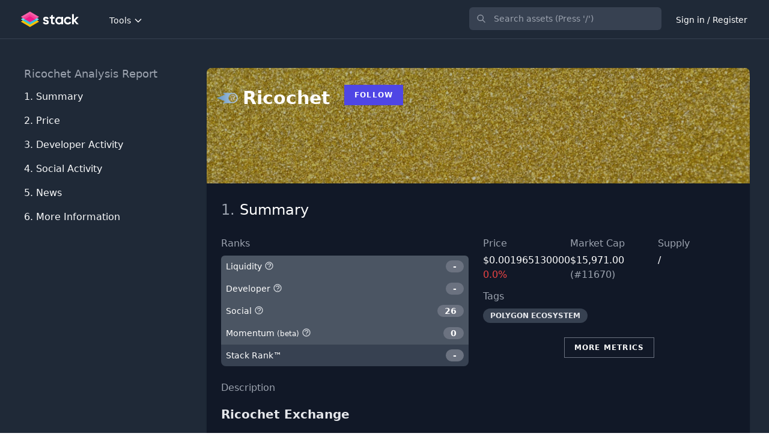

--- FILE ---
content_type: text/html; charset=UTF-8
request_url: https://stack.money/asset/richochet
body_size: 24974
content:
<!DOCTYPE html>
<html lang="en">

<head>
    <meta charset="utf-8">
    <meta name="viewport" content="width=device-width, initial-scale=1">
    <meta name="csrf-token" content="S9tR2EjsScAAGcNJkPJ2tFjurdiryOHoq5aNTdBW">
    <meta name="twitter:card" content="summary_large_image">
<meta name="twitter:site" content="@StackDotMoney">
<meta name="twitter:creator" content="@StackDotMoney">
<meta name="twitter:title" content="Should you invest in Ricochet?">
<meta name="twitter:description" content="Should you invest in Ricochet?">
<meta name="twitter:image" content="https://stack.money/images/home-social-banner.png">
<meta name="twitter:image:width" content="1186">
<meta name="twitter:image:height" content="628">
<meta property="og:url" content="https://stack.money/asset/richochet">
<meta property="og:title" content="Should you invest in Ricochet?">
<meta property="og:description" content="Should you invest in Ricochet?">
<meta property="og:image" content="https://stack.money/images/home-social-banner.png">
<meta property="og:locale" content="en_EN">
<meta property="og:type" content="website">
<meta property="og:site_name" content="Stack">
<link rel="canonical" href="https://stack.money/asset/richochet" />
<meta name="description" content="Find the next big crypto project to explode with Stack">

    <title>Ricochet () developer activity tracking</title>

    <style>
        [x-cloak] {
            display: none !important;
        }
    </style>

    
    <link rel="stylesheet" href="https://fonts.googleapis.com/css2?family=Nunito:wght@400;600;700&display=swap">

    
    <link rel="stylesheet" href="/css/app.css?id=9ac9701ff89b8c7ca48a8b103695c1ce">
    
    <style >[wire\:loading], [wire\:loading\.delay], [wire\:loading\.inline-block], [wire\:loading\.inline], [wire\:loading\.block], [wire\:loading\.flex], [wire\:loading\.table], [wire\:loading\.grid], [wire\:loading\.inline-flex] {display: none;}[wire\:loading\.delay\.shortest], [wire\:loading\.delay\.shorter], [wire\:loading\.delay\.short], [wire\:loading\.delay\.long], [wire\:loading\.delay\.longer], [wire\:loading\.delay\.longest] {display:none;}[wire\:offline] {display: none;}[wire\:dirty]:not(textarea):not(input):not(select) {display: none;}input:-webkit-autofill, select:-webkit-autofill, textarea:-webkit-autofill {animation-duration: 50000s;animation-name: livewireautofill;}@keyframes livewireautofill { from {} }</style>

    
    
    <script>
        window.app = {};
    </script>

    <script src="/js/app.js?id=e40d289be4ebae6f2f282ee528e864ec" defer></script>

    <script src="https://cdn.jsdelivr.net/npm/algoliasearch@4.5.1/dist/algoliasearch-lite.umd.js"></script>

        <script type="application/ld+json">{"@context":"https:\/\/schema.org","@type":"Corporation","name":"Ricochet","tickerSymbol":"-USD","url":"https:\/\/stack.money\/asset\/richochet","description":"Ricochet () developer activity tracking"}</script>

<script>
    app.contentModalLink = function() {
        return {
            fetch: function(slug) {
                Livewire.emit('openContentModal', slug);
            }
        }
    }
</script>

<script>
    app.contentModalLink = function() {
        return {
            fetch: function(slug) {
                Livewire.emit('openContentModal', slug);
            }
        }
    }
</script>

<script>
    app.contentModalLink = function() {
        return {
            fetch: function(slug) {
                Livewire.emit('openContentModal', slug);
            }
        }
    }
</script>

<script>
    app.contentModalLink = function() {
        return {
            fetch: function(slug) {
                Livewire.emit('openContentModal', slug);
            }
        }
    }
</script>
<script>
    document.addEventListener('DOMContentLoaded', function() {

            let url = "https://stack.money/asset/41342/dev-chart.json";

            axios.get(url, {
                    timeout: 7000
                })
                .then(response => app.createDevChart(response.data))
                .catch(function(error) {
                    // handle error
                    console.log(error);
                });
        });

        app.createDevChart = function(data) {

            let fontFamily = 'Avenir';

            Highcharts.stockChart('dev-chart-container', {

                rangeSelector: {
                    buttonTheme: {
                        fill: 'none',
                        stroke: 'none',
                        'stroke-width': 0,
                        r: 3,
                        style: {
                            fontFamily: fontFamily,
                            fontSize: '14px',
                            color: '#94A3B8',
                            fontWeight: 'bold'
                        }
                    },
                    buttons: [{
                            type: 'month',
                            count: 1,
                            text: '1m',
                        }, {
                            type: 'month',
                            count: 3,
                            text: '3m'
                        }, {
                            type: 'month',
                            count: 6,
                            text: '6m'
                        }, {
                            type: 'ytd',
                            text: 'YTD'
                        }, {
                            type: 'year',
                            count: 1,
                            text: '1y'
                        },{
                            type: 'year',
                            count: 2,
                            text: '2y'
                        }, {
                            type: 'all',
                            text: 'All'
                        }],
                    inputEnabled: false,
                    selected: 5
                },

                scrollbar: {
                    enabled: false,
                },

                navigator: {
                    enabled: false
                },

                chart: {
                    backgroundColor: '#111827',
                    spacingLeft: 0,
                    spacingRight: 0,
                    spacingTop: 0,
                    spacingBottom: 0,
                },

                yAxis: [{
                    opposite: true,
                    gridLineColor: '#1E293B',
                    minorGridLineColor: 'red',
                    lineColor: '#1E293B',
                    labels: {
                        style: {
                            fontFamily: fontFamily,
                            fontSize: '14px',
                            color: '#94A3B8'
                        }
                    },
                    height: '100%',
                    resize: {
                        enabled: true
                    }
                }, {
                    gridLineColor: '#1E293B',
                    labels: {
                        style: {
                            fontFamily: fontFamily,
                            fontSize: '14px',
                            color: '#94A3B8'
                        }
                    },
                    top: '100%',
                    // height: '20%',
                    offset: 0
                }],

                xAxis: {
                    tickColor: '#334155',
                    gridLineColor: '#1E293B',
                    lineColor: '#1E293B',
                    labels: {
                        style: {
                            fontFamily: fontFamily,
                            fontSize: '14px',
                            color: '#94A3B8'
                        }
                    }
                },
                tooltip: {
                    shape: 'square',
                    headerShape: 'callout',
                    borderWidth: 0,
                    shadow: false,
                    style: {
                        fontFamily: fontFamily,
                        fontWeight: 'bold'
                    },
                    positioner: function(width, height, point) {
                        var chart = this.chart,
                            position;

                        if (point.isHeader) {
                            position = {
                                x: Math.max(
                                    // Left side limit
                                    chart.plotLeft,
                                    Math.min(
                                        point.plotX + chart.plotLeft - width / 2,
                                        // Right side limit
                                        chart.chartWidth - width - chart.marginRight
                                    )
                                ),
                                y: point.plotY
                            };
                        } else {
                            position = {
                                x: point.series.chart.plotLeft,
                                y: point.series.yAxis.top - chart.plotTop
                            };
                        }

                        return position;
                    }
                },
                plotOptions: {
                    area: {
                        fillOpacity: 0.6,
                        opacity: 0.6

                    }
                },
                series: [{
                    name: '$ Commits',
                    data: data.currentAsset,
                    type: 'area',
                    color: '#6366f1',
                    id: '-dev',
                    tooltip: {
                        valueDecimals: 0
                    },
                    label: {
                        enabled: false
                    },
                    yAxis: 0
                }],
                credits: {
                    enabled: false
                }
            });
        }
</script>
<script>
    document.addEventListener('DOMContentLoaded', function() {

            let url = "https://stack.money/asset/richochet/social-chart.json";

            // try our own cache or cg directly if error
            axios.get(url, {
                    timeout: 4000
                })
                .then(response => app.createSocialChart(response.data))
                .catch(function(error) {
                    console.log(error);
                });
        });

        app.createSocialChart = function(data) {

            let fontFamily = 'Avenir';

            Highcharts.chart('social-chart-container', {

                title:{
                    text:''
                },

                legend: {
                    itemStyle: {
                        color: 'white',
                        fontFamily: fontFamily,
                        fontWeight: 'bold'
                    },
                    itemHoverStyle: {
                        color: '#94A3B8'
                    }
                },

                scrollbar: {
                    enabled: false,
                },

                chart: {
                    backgroundColor: '#111827',
                    spacingLeft: 2,
                    spacingRight: 2,
                    spacingTop: 24,
                    spacingBottom: 2,
                },

                yAxis: {
                    title: {
                        text: 'User Count',
                        style: {
                            color: '#94A3B8',
                            fontFamily: fontFamily,
                        }
                    },
                    gridLineColor: '#1E293B',
                    minorGridLineColor: 'red',
                    lineColor: '#1E293B',
                    labels: {
                        style: {
                            fontFamily: fontFamily,
                            fontSize: '14px',
                            color: '#94A3B8'
                        }
                    },
                    // labels: {
                    //     enabled: false
                    // },
                    resize: {
                        enabled: true
                    }
                },

                xAxis: {
                    type: 'datetime',
                    tickColor: '#334155',
                    gridLineColor: '#1E293B',
                    lineColor: '#1E293B',
                    labels: {
                        enabled: false
                    }
                },
                tooltip: {
                    shape: 'square',
                    headerShape: 'callout',
                    borderWidth: 0,
                    shadow: false,
                    style: {
                        fontFamily: fontFamily,
                        fontWeight: 'bold'
                    },
                },
                series: [{
                    name: 'Reddit Subscribers',
                    data: data.reddit_subscribers,
                    color: '#ff5700',
                    id: '-social-reddit-subscribers',
                    label: {
                        enabled: false
                    },
                    yAxis: 0
                },
                {
                    name: 'Discord Users',
                    data: data.discord_users,
                    color: '#5865f2',
                    id: '-discord-users',
                    label: {
                        enabled: false
                    },
                    yAxis: 0,
                    visible: false
                },
                {
                    name: 'Twitter Followers',
                    data: data.twitter_followers,
                    color: '#1da1f2',
                    id: '-social-twitter-followers',
                    label: {
                        enabled: false
                    },
                    yAxis: 0,
                    visible: false
                },
                {
                    name: 'Telegram Users',
                    data: data.telegram_channel_user_count,
                    color: '#1da1f2',
                    id: '-social-telegram-channel-user-count',
                    label: {
                        enabled: false
                    },
                    yAxis: 0,
                    visible: false
                }
            ],

                navigator: {
                    width: 8,
                    outlineColor: '#1E293B',
                    maskFill: 'rgb(148, 163, 184, 0.35)',
                    fontFamily: fontFamily,
                    xAxis: {
                        gridLineColor: '#334155'
                    }
                },

                credits: {
                    enabled: false
                }
            });
        }
</script>


    <!-- Google tag (gtag.js) -->
<script async src="https://www.googletagmanager.com/gtag/js?id=G-29B2QNQ08F"></script>
<script>
    window.dataLayer = window.dataLayer || [];

    function gtag() {
        dataLayer.push(arguments);
    }
    gtag('js', new Date());

    gtag('config', 'G-29B2QNQ08F');
</script>

<script async src="https://fundingchoicesmessages.google.com/i/pub-5943008804694101?ers=1"
    nonce="4mYby-ZjAp6uV3nvHbPwzw"></script>
<script nonce="4mYby-ZjAp6uV3nvHbPwzw">
    (function() {
        function signalGooglefcPresent() {
            if (!window.frames['googlefcPresent']) {
                if (document.body) {
                    const iframe = document.createElement('iframe');
                    iframe.style =
                        'width: 0; height: 0; border: none; z-index: -1000; left: -1000px; top: -1000px;';
                    iframe.style.display = 'none';
                    iframe.name = 'googlefcPresent';
                    document.body.appendChild(iframe);
                } else {
                    setTimeout(signalGooglefcPresent, 0);
                }
            }
        }
        signalGooglefcPresent();
    })();
</script>

<script>(function(){/*

    Copyright The Closure Library Authors.
    SPDX-License-Identifier: Apache-2.0
   */
   'use strict';var aa=function(a){var b=0;return function(){return b<a.length?{done:!1,value:a[b++]}:{done:!0}}},ba="function"==typeof Object.create?Object.create:function(a){var b=function(){};b.prototype=a;return new b},k;if("function"==typeof Object.setPrototypeOf)k=Object.setPrototypeOf;else{var m;a:{var ca={a:!0},n={};try{n.__proto__=ca;m=n.a;break a}catch(a){}m=!1}k=m?function(a,b){a.__proto__=b;if(a.__proto__!==b)throw new TypeError(a+" is not extensible");return a}:null}
   var p=k,q=function(a,b){a.prototype=ba(b.prototype);a.prototype.constructor=a;if(p)p(a,b);else for(var c in b)if("prototype"!=c)if(Object.defineProperties){var d=Object.getOwnPropertyDescriptor(b,c);d&&Object.defineProperty(a,c,d)}else a[c]=b[c];a.v=b.prototype},r=this||self,da=function(){},t=function(a){return a};var u;var w=function(a,b){this.g=b===v?a:""};w.prototype.toString=function(){return this.g+""};var v={},x=function(a){if(void 0===u){var b=null;var c=r.trustedTypes;if(c&&c.createPolicy){try{b=c.createPolicy("goog#html",{createHTML:t,createScript:t,createScriptURL:t})}catch(d){r.console&&r.console.error(d.message)}u=b}else u=b}a=(b=u)?b.createScriptURL(a):a;return new w(a,v)};var A=function(){return Math.floor(2147483648*Math.random()).toString(36)+Math.abs(Math.floor(2147483648*Math.random())^Date.now()).toString(36)};var B={},C=null;var D="function"===typeof Uint8Array;function E(a,b,c){return"object"===typeof a?D&&!Array.isArray(a)&&a instanceof Uint8Array?c(a):F(a,b,c):b(a)}function F(a,b,c){if(Array.isArray(a)){for(var d=Array(a.length),e=0;e<a.length;e++){var f=a[e];null!=f&&(d[e]=E(f,b,c))}Array.isArray(a)&&a.s&&G(d);return d}d={};for(e in a)Object.prototype.hasOwnProperty.call(a,e)&&(f=a[e],null!=f&&(d[e]=E(f,b,c)));return d}
   function ea(a){return F(a,function(b){return"number"===typeof b?isFinite(b)?b:String(b):b},function(b){var c;void 0===c&&(c=0);if(!C){C={};for(var d="ABCDEFGHIJKLMNOPQRSTUVWXYZabcdefghijklmnopqrstuvwxyz0123456789".split(""),e=["+/=","+/","-_=","-_.","-_"],f=0;5>f;f++){var h=d.concat(e[f].split(""));B[f]=h;for(var g=0;g<h.length;g++){var l=h[g];void 0===C[l]&&(C[l]=g)}}}c=B[c];d=Array(Math.floor(b.length/3));e=c[64]||"";for(f=h=0;h<b.length-2;h+=3){var y=b[h],z=b[h+1];l=b[h+2];g=c[y>>2];y=c[(y&3)<<
   4|z>>4];z=c[(z&15)<<2|l>>6];l=c[l&63];d[f++]=""+g+y+z+l}g=0;l=e;switch(b.length-h){case 2:g=b[h+1],l=c[(g&15)<<2]||e;case 1:b=b[h],d[f]=""+c[b>>2]+c[(b&3)<<4|g>>4]+l+e}return d.join("")})}var fa={s:{value:!0,configurable:!0}},G=function(a){Array.isArray(a)&&!Object.isFrozen(a)&&Object.defineProperties(a,fa);return a};var H;var J=function(a,b,c){var d=H;H=null;a||(a=d);d=this.constructor.u;a||(a=d?[d]:[]);this.j=d?0:-1;this.h=null;this.g=a;a:{d=this.g.length;a=d-1;if(d&&(d=this.g[a],!(null===d||"object"!=typeof d||Array.isArray(d)||D&&d instanceof Uint8Array))){this.l=a-this.j;this.i=d;break a}void 0!==b&&-1<b?(this.l=Math.max(b,a+1-this.j),this.i=null):this.l=Number.MAX_VALUE}if(c)for(b=0;b<c.length;b++)a=c[b],a<this.l?(a+=this.j,(d=this.g[a])?G(d):this.g[a]=I):(d=this.l+this.j,this.g[d]||(this.i=this.g[d]={}),(d=this.i[a])?
   G(d):this.i[a]=I)},I=Object.freeze(G([])),K=function(a,b){if(-1===b)return null;if(b<a.l){b+=a.j;var c=a.g[b];return c!==I?c:a.g[b]=G([])}if(a.i)return c=a.i[b],c!==I?c:a.i[b]=G([])},M=function(a,b){var c=L;if(-1===b)return null;a.h||(a.h={});if(!a.h[b]){var d=K(a,b);d&&(a.h[b]=new c(d))}return a.h[b]};J.prototype.toJSON=function(){var a=N(this,!1);return ea(a)};
   var N=function(a,b){if(a.h)for(var c in a.h)if(Object.prototype.hasOwnProperty.call(a.h,c)){var d=a.h[c];if(Array.isArray(d))for(var e=0;e<d.length;e++)d[e]&&N(d[e],b);else d&&N(d,b)}return a.g},O=function(a,b){H=b=b?JSON.parse(b):null;a=new a(b);H=null;return a};J.prototype.toString=function(){return N(this,!1).toString()};var P=function(a){J.call(this,a)};q(P,J);function ha(a){var b,c=(a.ownerDocument&&a.ownerDocument.defaultView||window).document,d=null===(b=c.querySelector)||void 0===b?void 0:b.call(c,"script[nonce]");(b=d?d.nonce||d.getAttribute("nonce")||"":"")&&a.setAttribute("nonce",b)};var Q=function(a,b){b=String(b);"application/xhtml+xml"===a.contentType&&(b=b.toLowerCase());return a.createElement(b)},R=function(a){this.g=a||r.document||document};R.prototype.appendChild=function(a,b){a.appendChild(b)};var S=function(a,b,c,d,e,f){try{var h=a.g,g=Q(a.g,"SCRIPT");g.async=!0;g.src=b instanceof w&&b.constructor===w?b.g:"type_error:TrustedResourceUrl";ha(g);h.head.appendChild(g);g.addEventListener("load",function(){e();d&&h.head.removeChild(g)});g.addEventListener("error",function(){0<c?S(a,b,c-1,d,e,f):(d&&h.head.removeChild(g),f())})}catch(l){f()}};var ia=r.atob("aHR0cHM6Ly93d3cuZ3N0YXRpYy5jb20vaW1hZ2VzL2ljb25zL21hdGVyaWFsL3N5c3RlbS8xeC93YXJuaW5nX2FtYmVyXzI0ZHAucG5n"),ja=r.atob("WW91IGFyZSBzZWVpbmcgdGhpcyBtZXNzYWdlIGJlY2F1c2UgYWQgb3Igc2NyaXB0IGJsb2NraW5nIHNvZnR3YXJlIGlzIGludGVyZmVyaW5nIHdpdGggdGhpcyBwYWdlLg=="),ka=r.atob("RGlzYWJsZSBhbnkgYWQgb3Igc2NyaXB0IGJsb2NraW5nIHNvZnR3YXJlLCB0aGVuIHJlbG9hZCB0aGlzIHBhZ2Uu"),la=function(a,b,c){this.h=a;this.j=new R(this.h);this.g=null;this.i=[];this.l=!1;this.o=b;this.m=c},V=function(a){if(a.h.body&&!a.l){var b=
   function(){T(a);r.setTimeout(function(){return U(a,3)},50)};S(a.j,a.o,2,!0,function(){r[a.m]||b()},b);a.l=!0}},T=function(a){for(var b=W(1,5),c=0;c<b;c++){var d=X(a);a.h.body.appendChild(d);a.i.push(d)}b=X(a);b.style.bottom="0";b.style.left="0";b.style.position="fixed";b.style.width=W(100,110).toString()+"%";b.style.zIndex=W(2147483544,2147483644).toString();b.style["background-color"]=ma(249,259,242,252,219,229);b.style["box-shadow"]="0 0 12px #888";b.style.color=ma(0,10,0,10,0,10);b.style.display=
   "flex";b.style["justify-content"]="center";b.style["font-family"]="Roboto, Arial";c=X(a);c.style.width=W(80,85).toString()+"%";c.style.maxWidth=W(750,775).toString()+"px";c.style.margin="24px";c.style.display="flex";c.style["align-items"]="flex-start";c.style["justify-content"]="center";d=Q(a.j.g,"IMG");d.className=A();d.src=ia;d.style.height="24px";d.style.width="24px";d.style["padding-right"]="16px";var e=X(a),f=X(a);f.style["font-weight"]="bold";f.textContent=ja;var h=X(a);h.textContent=ka;Y(a,
   e,f);Y(a,e,h);Y(a,c,d);Y(a,c,e);Y(a,b,c);a.g=b;a.h.body.appendChild(a.g);b=W(1,5);for(c=0;c<b;c++)d=X(a),a.h.body.appendChild(d),a.i.push(d)},Y=function(a,b,c){for(var d=W(1,5),e=0;e<d;e++){var f=X(a);b.appendChild(f)}b.appendChild(c);c=W(1,5);for(d=0;d<c;d++)e=X(a),b.appendChild(e)},W=function(a,b){return Math.floor(a+Math.random()*(b-a))},ma=function(a,b,c,d,e,f){return"rgb("+W(Math.max(a,0),Math.min(b,255)).toString()+","+W(Math.max(c,0),Math.min(d,255)).toString()+","+W(Math.max(e,0),Math.min(f,
   255)).toString()+")"},X=function(a){a=Q(a.j.g,"DIV");a.className=A();return a},U=function(a,b){0>=b||null!=a.g&&0!=a.g.offsetHeight&&0!=a.g.offsetWidth||(na(a),T(a),r.setTimeout(function(){return U(a,b-1)},50))},na=function(a){var b=a.i;var c="undefined"!=typeof Symbol&&Symbol.iterator&&b[Symbol.iterator];b=c?c.call(b):{next:aa(b)};for(c=b.next();!c.done;c=b.next())(c=c.value)&&c.parentNode&&c.parentNode.removeChild(c);a.i=[];(b=a.g)&&b.parentNode&&b.parentNode.removeChild(b);a.g=null};var pa=function(a,b,c,d,e){var f=oa(c),h=function(l){l.appendChild(f);r.setTimeout(function(){f?(0!==f.offsetHeight&&0!==f.offsetWidth?b():a(),f.parentNode&&f.parentNode.removeChild(f)):a()},d)},g=function(l){document.body?h(document.body):0<l?r.setTimeout(function(){g(l-1)},e):b()};g(3)},oa=function(a){var b=document.createElement("div");b.className=a;b.style.width="1px";b.style.height="1px";b.style.position="absolute";b.style.left="-10000px";b.style.top="-10000px";b.style.zIndex="-10000";return b};var L=function(a){J.call(this,a)};q(L,J);var qa=function(a){J.call(this,a)};q(qa,J);var ra=function(a,b){this.l=a;this.m=new R(a.document);this.g=b;this.i=K(this.g,1);b=M(this.g,2);this.o=x(K(b,4)||"");this.h=!1;b=M(this.g,13);b=x(K(b,4)||"");this.j=new la(a.document,b,K(this.g,12))};ra.prototype.start=function(){sa(this)};
   var sa=function(a){ta(a);S(a.m,a.o,3,!1,function(){a:{var b=a.i;var c=r.btoa(b);if(c=r[c]){try{var d=O(P,r.atob(c))}catch(e){b=!1;break a}b=b===K(d,1)}else b=!1}b?Z(a,K(a.g,14)):(Z(a,K(a.g,8)),V(a.j))},function(){pa(function(){Z(a,K(a.g,7));V(a.j)},function(){return Z(a,K(a.g,6))},K(a.g,9),K(a.g,10),K(a.g,11))})},Z=function(a,b){a.h||(a.h=!0,a=new a.l.XMLHttpRequest,a.open("GET",b,!0),a.send())},ta=function(a){var b=r.btoa(a.i);a.l[b]&&Z(a,K(a.g,5))};(function(a,b){r[a]=function(c){for(var d=[],e=0;e<arguments.length;++e)d[e-0]=arguments[e];r[a]=da;b.apply(null,d)}})("__h82AlnkH6D91__",function(a){"function"===typeof window.atob&&(new ra(window,O(qa,window.atob(a)))).start()});}).call(this);
   
   window.__h82AlnkH6D91__("[base64]/[base64]/[base64]/[base64]");</script>


    <link rel="apple-touch-icon" sizes="57x57" HREF="/apple-icon-57x57.png">
<link rel="apple-touch-icon" sizes="60x60" HREF="/apple-icon-60x60.png">
<link rel="apple-touch-icon" sizes="72x72" HREF="/apple-icon-72x72.png">
<link rel="apple-touch-icon" sizes="76x76" HREF="/apple-icon-76x76.png">
<link rel="apple-touch-icon" sizes="114x114" HREF="/apple-icon-114x114.png">
<link rel="apple-touch-icon" sizes="120x120" HREF="/apple-icon-120x120.png">
<link rel="apple-touch-icon" sizes="144x144" HREF="/apple-icon-144x144.png">
<link rel="apple-touch-icon" sizes="152x152" HREF="/apple-icon-152x152.png">
<link rel="apple-touch-icon" sizes="180x180" HREF="/apple-icon-180x180.png">
<link rel="icon" type="image/png" sizes="192x192" HREF="/android-icon-192x192.png">
<link rel="icon" type="image/png" sizes="32x32" HREF="/favicon-32x32.png">
<link rel="icon" type="image/png" sizes="96x96" HREF="/favicon-96x96.png">
<link rel="icon" type="image/png" sizes="16x16" HREF="/favicon-16x16.png">
<link rel="manifest" HREF="/manifest.json">
<meta name="msapplication-TileColor" content="#ffffff">
<meta name="msapplication-TileImage" content="/ms-icon-144x144.png">
<meta name="theme-color" content="#ffffff">
</head>
<body class="font-sans antialiased">

    <div x-data="{&quot;show&quot;:true,&quot;style&quot;:&quot;success&quot;,&quot;message&quot;:null}"
    :class="{ 'bg-indigo-500': style == 'success', 'bg-red-700': style == 'danger', 'bg-yellow-500': style == 'warning' }"
    style="display: none;" x-show="show && message" x-init="
                document.addEventListener('banner-message', event => {
                    style = event.detail.style;
                    message = event.detail.message;
                    show = true;
                });
            ">
    <div class="max-w-screen-xl px-3 py-2 mx-auto sm:px-6 lg:px-8">
        <div class="flex flex-wrap items-center justify-between">
            <div class="flex items-center flex-1 w-0 min-w-0">
                <span class="flex p-2 rounded-lg"
                    :class="{ 'bg-indigo-600': style == 'success', 'bg-red-600': style == 'danger', 'bg-yellow-400': style == 'warning' }">
                    <svg class="w-5 h-5 text-white" xmlns="http://www.w3.org/2000/svg" fill="none" viewBox="0 0 24 24"
                        stroke="currentColor">
                        <path stroke-linecap="round" stroke-linejoin="round" stroke-width="2"
                            d="M9 12l2 2 4-4m6 2a9 9 0 11-18 0 9 9 0 0118 0z" />
                    </svg>
                </span>

                <p class="ml-3 text-sm font-bold text-white truncate" x-text="message"></p>
            </div>

            <div class="flex-shrink-0 sm:ml-3">
                <button type="button"
                    class="flex p-2 -mr-1 transition duration-150 ease-in-out rounded-md focus:outline-none sm:-mr-2"
                    :class="{ 'hover:bg-indigo-600 focus:bg-indigo-600': style == 'success', 'hover:bg-red-600 focus:bg-red-600': style == 'danger', 'hover:bg-yellow-600 focus:bg-yellow-600': style == 'warning' }"
                    aria-label="Dismiss" x-on:click="show = false">
                    <svg class="w-5 h-5 text-white" xmlns="http://www.w3.org/2000/svg" fill="none" viewBox="0 0 24 24"
                        stroke="currentColor">
                        <path stroke-linecap="round" stroke-linejoin="round" stroke-width="2"
                            d="M6 18L18 6M6 6l12 12" />
                    </svg>
                </button>
            </div>
        </div>
    </div>
</div>
<div wire:id="eiI30fc60lx2mfF5YNhP" wire:initial-data="{&quot;fingerprint&quot;:{&quot;id&quot;:&quot;eiI30fc60lx2mfF5YNhP&quot;,&quot;name&quot;:&quot;content-modal&quot;,&quot;locale&quot;:&quot;en&quot;,&quot;path&quot;:&quot;asset\/richochet&quot;,&quot;method&quot;:&quot;GET&quot;,&quot;v&quot;:&quot;acj&quot;},&quot;effects&quot;:{&quot;listeners&quot;:[&quot;openContentModal&quot;]},&quot;serverMemo&quot;:{&quot;children&quot;:[],&quot;errors&quot;:[],&quot;htmlHash&quot;:&quot;572e6c9e&quot;,&quot;data&quot;:{&quot;content&quot;:null,&quot;slug&quot;:null,&quot;open&quot;:false},&quot;dataMeta&quot;:[],&quot;checksum&quot;:&quot;e3853a41fa251fa941586ddf95b5976dd4bc99d8adddd86655470d48f0400917&quot;}}">
    </div>


<!-- Livewire Component wire-end:eiI30fc60lx2mfF5YNhP -->
<div wire:id="YysuK5YLXmUDEVh8zLd5" wire:initial-data="{&quot;fingerprint&quot;:{&quot;id&quot;:&quot;YysuK5YLXmUDEVh8zLd5&quot;,&quot;name&quot;:&quot;livewire-ui-modal&quot;,&quot;locale&quot;:&quot;en&quot;,&quot;path&quot;:&quot;asset\/richochet&quot;,&quot;method&quot;:&quot;GET&quot;,&quot;v&quot;:&quot;acj&quot;},&quot;effects&quot;:{&quot;listeners&quot;:[&quot;openModal&quot;,&quot;destroyComponent&quot;]},&quot;serverMemo&quot;:{&quot;children&quot;:[],&quot;errors&quot;:[],&quot;htmlHash&quot;:&quot;41caf306&quot;,&quot;data&quot;:{&quot;activeComponent&quot;:null,&quot;components&quot;:[]},&quot;dataMeta&quot;:[],&quot;checksum&quot;:&quot;3567ebe11cb6df6b0e3d3db208d84d9c483e6545990bf6da07c37efe88bf0b00&quot;}}">
        <script>
        (()=>{var t,e={331:()=>{function t(t){return function(t){if(Array.isArray(t))return e(t)}(t)||function(t){if("undefined"!=typeof Symbol&&null!=t[Symbol.iterator]||null!=t["@@iterator"])return Array.from(t)}(t)||function(t,o){if(!t)return;if("string"==typeof t)return e(t,o);var n=Object.prototype.toString.call(t).slice(8,-1);"Object"===n&&t.constructor&&(n=t.constructor.name);if("Map"===n||"Set"===n)return Array.from(t);if("Arguments"===n||/^(?:Ui|I)nt(?:8|16|32)(?:Clamped)?Array$/.test(n))return e(t,o)}(t)||function(){throw new TypeError("Invalid attempt to spread non-iterable instance.\nIn order to be iterable, non-array objects must have a [Symbol.iterator]() method.")}()}function e(t,e){(null==e||e>t.length)&&(e=t.length);for(var o=0,n=new Array(e);o<e;o++)n[o]=t[o];return n}window.LivewireUIModal=function(){return{show:!1,showActiveComponent:!0,activeComponent:!1,componentHistory:[],modalWidth:null,getActiveComponentModalAttribute:function(t){if(void 0!==this.$wire.get("components")[this.activeComponent])return this.$wire.get("components")[this.activeComponent].modalAttributes[t]},closeModalOnEscape:function(t){if(!1!==this.getActiveComponentModalAttribute("closeOnEscape")){var e=!0===this.getActiveComponentModalAttribute("closeOnEscapeIsForceful");this.closeModal(e)}},closeModalOnClickAway:function(t){!1!==this.getActiveComponentModalAttribute("closeOnClickAway")&&this.closeModal(!0)},closeModal:function(){var t=arguments.length>0&&void 0!==arguments[0]&&arguments[0],e=arguments.length>1&&void 0!==arguments[1]?arguments[1]:0,o=arguments.length>2&&void 0!==arguments[2]&&arguments[2];if(!1!==this.show){if(!0===this.getActiveComponentModalAttribute("dispatchCloseEvent")){var n=this.$wire.get("components")[this.activeComponent].name;Livewire.emit("modalClosed",n)}if(!0===this.getActiveComponentModalAttribute("destroyOnClose")&&Livewire.emit("destroyComponent",this.activeComponent),e>0)for(var i=0;i<e;i++){if(o){var r=this.componentHistory[this.componentHistory.length-1];Livewire.emit("destroyComponent",r)}this.componentHistory.pop()}var s=this.componentHistory.pop();s&&!1===t&&s?this.setActiveModalComponent(s,!0):this.setShowPropertyTo(!1)}},setActiveModalComponent:function(t){var e=this,o=arguments.length>1&&void 0!==arguments[1]&&arguments[1];if(this.setShowPropertyTo(!0),this.activeComponent!==t){!1!==this.activeComponent&&!1===o&&this.componentHistory.push(this.activeComponent);var n=50;!1===this.activeComponent?(this.activeComponent=t,this.showActiveComponent=!0,this.modalWidth=this.getActiveComponentModalAttribute("maxWidthClass")):(this.showActiveComponent=!1,n=400,setTimeout((function(){e.activeComponent=t,e.showActiveComponent=!0,e.modalWidth=e.getActiveComponentModalAttribute("maxWidthClass")}),300)),this.$nextTick((function(){var o,i=null===(o=e.$refs[t])||void 0===o?void 0:o.querySelector("[autofocus]");i&&setTimeout((function(){i.focus()}),n)}))}},focusables:function(){return t(this.$el.querySelectorAll("a, button, input, textarea, select, details, [tabindex]:not([tabindex='-1'])")).filter((function(t){return!t.hasAttribute("disabled")}))},firstFocusable:function(){return this.focusables()[0]},lastFocusable:function(){return this.focusables().slice(-1)[0]},nextFocusable:function(){return this.focusables()[this.nextFocusableIndex()]||this.firstFocusable()},prevFocusable:function(){return this.focusables()[this.prevFocusableIndex()]||this.lastFocusable()},nextFocusableIndex:function(){return(this.focusables().indexOf(document.activeElement)+1)%(this.focusables().length+1)},prevFocusableIndex:function(){return Math.max(0,this.focusables().indexOf(document.activeElement))-1},setShowPropertyTo:function(t){var e=this;this.show=t,t?document.body.classList.add("overflow-y-hidden"):(document.body.classList.remove("overflow-y-hidden"),setTimeout((function(){e.activeComponent=!1,e.$wire.resetState()}),300))},init:function(){var t=this;this.modalWidth=this.getActiveComponentModalAttribute("maxWidthClass"),Livewire.on("closeModal",(function(){var e=arguments.length>0&&void 0!==arguments[0]&&arguments[0],o=arguments.length>1&&void 0!==arguments[1]?arguments[1]:0,n=arguments.length>2&&void 0!==arguments[2]&&arguments[2];t.closeModal(e,o,n)})),Livewire.on("activeModalComponentChanged",(function(e){t.setActiveModalComponent(e)}))}}}},754:()=>{}},o={};function n(t){var i=o[t];if(void 0!==i)return i.exports;var r=o[t]={exports:{}};return e[t](r,r.exports,n),r.exports}n.m=e,t=[],n.O=(e,o,i,r)=>{if(!o){var s=1/0;for(u=0;u<t.length;u++){for(var[o,i,r]=t[u],a=!0,c=0;c<o.length;c++)(!1&r||s>=r)&&Object.keys(n.O).every((t=>n.O[t](o[c])))?o.splice(c--,1):(a=!1,r<s&&(s=r));if(a){t.splice(u--,1);var l=i();void 0!==l&&(e=l)}}return e}r=r||0;for(var u=t.length;u>0&&t[u-1][2]>r;u--)t[u]=t[u-1];t[u]=[o,i,r]},n.o=(t,e)=>Object.prototype.hasOwnProperty.call(t,e),(()=>{var t={387:0,109:0};n.O.j=e=>0===t[e];var e=(e,o)=>{var i,r,[s,a,c]=o,l=0;if(s.some((e=>0!==t[e]))){for(i in a)n.o(a,i)&&(n.m[i]=a[i]);if(c)var u=c(n)}for(e&&e(o);l<s.length;l++)r=s[l],n.o(t,r)&&t[r]&&t[r][0](),t[r]=0;return n.O(u)},o=self.webpackChunk=self.webpackChunk||[];o.forEach(e.bind(null,0)),o.push=e.bind(null,o.push.bind(o))})(),n.O(void 0,[109],(()=>n(331)));var i=n.O(void 0,[109],(()=>n(754)));i=n.O(i)})();
    </script>
        
    <div x-data="LivewireUIModal()" x-init="init()" x-on:close.stop="setShowPropertyTo(false)"
        x-on:keydown.escape.window="closeModalOnEscape()"
        x-on:keydown.tab.prevent="$event.shiftKey || nextFocusable().focus()"
        x-on:keydown.shift.tab.prevent="prevFocusable().focus()" x-show="show"
        class="fixed inset-0 z-20 overflow-y-auto" style="display: none;">
        <div class="flex items-end justify-center min-h-screen px-4 pt-4 pb-10 text-center sm:block sm:p-0">
            <div x-show="show" x-on:click="closeModalOnClickAway()" x-transition:enter="ease-out duration-300"
                x-transition:enter-start="opacity-0" x-transition:enter-end="opacity-100"
                x-transition:leave="ease-in duration-200" x-transition:leave-start="opacity-100"
                x-transition:leave-end="opacity-0" class="fixed inset-0 transition-all transform">
                <div class="absolute inset-0 bg-gray-500 opacity-75"></div>
            </div>

            <span class="hidden sm:inline-block sm:align-middle sm:h-screen" aria-hidden="true">&#8203;</span>

            <div x-show="show && showActiveComponent" x-transition:enter="ease-out duration-300"
                x-transition:enter-start="opacity-0 translate-y-4 sm:translate-y-0 sm:scale-95"
                x-transition:enter-end="opacity-100 translate-y-0 sm:scale-100"
                x-transition:leave="ease-in duration-200"
                x-transition:leave-start="opacity-100 translate-y-0 sm:scale-100"
                x-transition:leave-end="opacity-0 translate-y-4 sm:translate-y-0 sm:scale-95" x-bind:class="modalWidth"
                class="inline-block w-full overflow-hidden text-left align-bottom transition-all transform bg-gray-800 rounded-lg shadow-xl sm:my-8 sm:align-middle sm:w-full"
                id="modal-container">
                                            </div>
        </div>
    </div>
</div>
<!-- Livewire Component wire-end:YysuK5YLXmUDEVh8zLd5 -->

    <div class="min-h-screen bg-gray-800">
        <nav x-data="{ open: false }" class="bg-gray-800 border-b border-gray-700">
    <div class="px-4 mx-auto max-w-7xl sm:px-6 lg:px-8">
        <div class="flex justify-between h-16">
            <div class="flex">
                <div class="flex items-center flex-shrink-0">
                    <a href="https://stack.money">
                        <img src="https://stack.money/images/stack-logo.png" alt="" class="h-7">
                    </a>
                </div>

                <div class="hidden space-x-2 sm:-my-px sm:ml-10 sm:flex">
                    
                    <div class="inline-flex items-center px-1 pt-1 text-sm font-medium leading-5 text-white">
                        <div class="relative" x-data="{ open: false }" @click.outside="open = false" @close.stop="open = false">

        <div @click="open = ! open">
        <span class="">
                                    <button type="button" class="inline-flex items-center px-1 py-2 font-medium">
                                        Tools

                                        <svg class="inline-block w-4 h-4 ml-1" xmlns="http://www.w3.org/2000/svg" fill="none" viewBox="0 0 24 24" stroke-width="2" stroke="currentColor" aria-hidden="true">
  <path stroke-linecap="round" stroke-linejoin="round" d="M19 9l-7 7-7-7"/>
</svg>                                    </button>
                                </span>
    </div>
    
    <div x-show="open" x-transition:enter="transition ease-out duration-200"
        x-transition:enter-start="transform opacity-0 scale-95" x-transition:enter-end="transform opacity-100 scale-100"
        x-transition:leave="transition ease-in duration-75" x-transition:leave-start="transform opacity-100 scale-100"
        x-transition:leave-end="transform opacity-0 scale-95"
        class="absolute z-50 mt-2 w-max rounded-sm shadow-lg origin-top-right right-0" style="display: none;"
        @click="open = false">
        <div class="rounded-sm ring-1 ring-black ring-opacity-5 py-1 bg-white">
            <a class="block px-4 py-2 text-sm leading-5 hover:bg-gray-100
    focus:outline-none focus:bg-gray-100 transition duration-150 ease-in-out text-gray-700" href="https://stack.money/prospector">Prospector</a>
                                <a class="block px-4 py-2 text-sm leading-5 hover:bg-gray-100
    focus:outline-none focus:bg-gray-100 transition duration-150 ease-in-out text-gray-700" href="https://stack.money/screener">Asset Screener</a>
                                <a class="block px-4 py-2 text-sm leading-5 hover:bg-gray-100
    focus:outline-none focus:bg-gray-100 transition duration-150 ease-in-out text-gray-700" href="https://stack.money/developers">Web3 Developer Activity</a>
                                
                                <a class="block px-4 py-2 text-sm leading-5 hover:bg-gray-100
    focus:outline-none focus:bg-gray-100 transition duration-150 ease-in-out text-gray-700" href="https://stack.money/newsletter">Newsletter</a>
        </div>
    </div>
</div>                    </div>
                    

                    
                    
                    

                    



                </div>
            </div>

            <div class="flex justify-center flex-1 px-2 mt-3 lg:ml-6 lg:justify-end sm:ml-8">
    <div x-data="autocomplete" @click.outside="close" class="w-full max-w-lg lg:max-w-xs"
        x-on:keydown.arrow-up.prevent="focusPrev($event)" x-on:keydown.arrow-down.prevent="focusNext($event)"
        x-on:keydown.enter="select(focus)">
        <label for="search" class="sr-only">Search</label>
        <div class="relative">
            <div class="absolute inset-y-0 left-0 flex items-center pl-3 pointer-events-none">
                <svg class="w-4 h-4 text-gray-400" xmlns="http://www.w3.org/2000/svg" fill="none" viewBox="0 0 24 24" stroke-width="2" stroke="currentColor" aria-hidden="true">
  <path stroke-linecap="round" stroke-linejoin="round" d="M21 21l-6-6m2-5a7 7 0 11-14 0 7 7 0 0114 0z"/>
</svg>            </div>

            <input  class="block w-full py-2 pl-3 pr-3 leading-5 text-white placeholder-gray-400 bg-gray-700 border border-transparent rounded-md focus:outline-none focus:bg-gray-700 focus:border-white focus:ring-white focus:text-white sm:text-sm pl-10" id="search" name="search" @input.debounce.200="search" placeholder="Search assets (Press '/')" type="search">
        </div>
        <div x-cloak x-show="isOpen"
            class="relative z-50 p-2 text-gray-100 bg-gray-700 rounded-t-none shadow-lg rounded-b-md z-1 sm:w-full">

            <div class="grid-cols-3 space-y-2" x-ref="suggestions">
                <template x-for="(result, index) in results" :key="result.id">
                    <div @mouseenter="setFocus(index)" @click="select(index, result)"
                        class="col-span-3 p-2 cursor-pointer"
                        :class="{ 'bg-gray-800 text-white rounded-md': focus === index }">

                        <img x-bind:src="result.logo_thumbnail_url" class="float-left w-4 mt-1 mr-2">
                        <a class="font-medium" x-bind:id="'result-' + index" x-bind:href="'/asset/' + result.slug"
                            x-text="result.name"></a>
                        <span class="ml-1 text-sm text-gray-200 uppercase" x-text="['(' + result.symbol + ')']"></span>
                    </div>
                </template>
            </div>
        </div>
    </div>
</div>
            

                            <div class="hidden space-x-6 sm:-my-px sm:ml-3 sm:flex">

                    <a class="inline-flex items-center px-1 pt-1 border-b-2 border-transparent text-sm font-medium leading-5 text-white hover:border-gray-200 focus:outline-none focus:text-gray-300 focus:border-gray-300 transition duration-150 ease-in-out" data-attr="desktop-nav-login-signup-button" href="https://stack.money/login">
    Sign in / Register
</a>
                </div>

            

            
            <!-- Hamburger -->
            <div class="flex items-center -mr-2 sm:hidden">
                <button @click="open = ! open"
                    class="inline-flex items-center justify-center p-2 text-gray-400 transition duration-150 ease-in-out rounded-md hover:text-gray-500 hover:bg-gray-100 focus:outline-none focus:bg-gray-100 focus:text-gray-500">
                    <svg class="w-6 h-6" stroke="currentColor" fill="none" viewBox="0 0 24 24">
                        <path :class="{ 'hidden': open, 'inline-flex': !open }" class="inline-flex"
                            stroke-linecap="round" stroke-linejoin="round" stroke-width="2"
                            d="M4 6h16M4 12h16M4 18h16" />
                        <path :class="{ 'hidden': !open, 'inline-flex': open }" class="hidden" stroke-linecap="round"
                            stroke-linejoin="round" stroke-width="2" d="M6 18L18 6M6 6l12 12" />
                    </svg>
                </button>
            </div>
        </div>
    </div>

    <!-- Responsive Navigation Menu -->
    <div :class="{ 'block': open, 'hidden': !open }" class="hidden sm:hidden">
        <div class="pt-2 pb-3 space-y-1">
            <a class="block pl-3 pr-4 py-2 border-l-4 border-transparent text-base font-medium text-white hover:text-gray-800 hover:bg-gray-50 hover:border-gray-300 focus:outline-none focus:text-gray-800 focus:bg-gray-50 focus:border-gray-300 transition duration-150 ease-in-out" href="https://stack.money">
    Home
</a>
            
            <a class="block pl-3 pr-4 py-2 border-l-4 border-transparent text-base font-medium text-white hover:text-gray-800 hover:bg-gray-50 hover:border-gray-300 focus:outline-none focus:text-gray-800 focus:bg-gray-50 focus:border-gray-300 transition duration-150 ease-in-out" href="https://stack.money/prospector">
    Prospector
</a>
            <a class="block pl-3 pr-4 py-2 border-l-4 border-transparent text-base font-medium text-white hover:text-gray-800 hover:bg-gray-50 hover:border-gray-300 focus:outline-none focus:text-gray-800 focus:bg-gray-50 focus:border-gray-300 transition duration-150 ease-in-out" href="https://stack.money/screener">
    Screener
</a>
            <a class="block pl-3 pr-4 py-2 border-l-4 border-transparent text-base font-medium text-white hover:text-gray-800 hover:bg-gray-50 hover:border-gray-300 focus:outline-none focus:text-gray-800 focus:bg-gray-50 focus:border-gray-300 transition duration-150 ease-in-out" href="https://stack.money/newsletter">
    Newsletter
</a>
            
            
        </div>


        <!-- Responsive Settings Options -->
        <div class="pt-4 pb-1 border-t border-gray-200">
            <div class="flex items-center px-4">
                            </div>


            <div class="mt-3 space-y-1">
                                    <a class="block pl-3 pr-4 py-2 border-l-4 border-transparent text-base font-medium text-white hover:text-gray-800 hover:bg-gray-50 hover:border-gray-300 focus:outline-none focus:text-gray-800 focus:bg-gray-50 focus:border-gray-300 transition duration-150 ease-in-out" data-attr="mobile-nav-login-signup-button" href="https://stack.money/login">
    Sign in / Register
</a>

                            </div>

        </div>
    </div>
</nav>

        <!-- Page Heading -->
        
        <!-- Page Content -->
        <main>
            <div class="min-h-screen text-white bg-gray-800">

        <div class="py-10">
            <div class="max-w-3xl mx-auto sm:px-6 lg:max-w-7xl lg:px-8 lg:grid lg:grid-cols-12 lg:gap-8">
                <div class="hidden lg:block lg:col-span-3 xl:col-span-3">
                    <nav aria-label="Sidebar" class="sticky top-4">
    <p class="px-2 mt-1 text-lg text-gray-400">Ricochet Analysis Report</p>

    <div class="mt-2 space-y-2" aria-labelledby="Contents">
        <a href="#summary"
            class="flex items-center px-2 py-1 font-medium rounded-md group text-md text-gray-50 hover:text-gray-900 hover:bg-gray-50">
            <span class="truncate">
                1. Summary
            </span>
        </a>

        <a href="#price"
            class="flex items-center px-2 py-1 font-medium rounded-md group text-md text-gray-50 hover:text-gray-900 hover:bg-gray-50">
            <span class="truncate">
                2. Price
            </span>
        </a>

        <a href="#dev"
            class="flex items-center px-2 py-1 font-medium rounded-md group text-md text-gray-50 hover:text-gray-900 hover:bg-gray-50">
            <span class="truncate">
                3. Developer Activity
            </span>
        </a>

        <a href="#social"
            class="flex items-center px-2 py-1 font-medium rounded-md group text-md text-gray-50 hover:text-gray-900 hover:bg-gray-50">
            <span class="truncate">
                4. Social Activity
            </span>
        </a>

        <a href="#news"
            class="flex items-center px-2 py-1 font-medium rounded-md group text-md text-gray-50 hover:text-gray-900 hover:bg-gray-50">
            <span class="truncate">
                5. News
            </span>
        </a>

        

        <a href="#info"
            class="flex items-center px-2 py-1 font-medium rounded-md group text-md text-gray-50 hover:text-gray-900 hover:bg-gray-50">
            <span class="truncate">
                6. More Information
            </span>
        </a>

    </div>

</nav>                </div>

                <main class="lg:col-span-9 xl:col-span-9">


                    
                    
                    
                    <section class="text-white bg-gray-900 shadow sm:rounded-lg">
    <div class="w-full h-48 mt-12">
        <div class="absolute z-10 w-full max-w-md px-4 mt-8">
            <img class="float-left mr-2 w-9" src="https://assets.coingecko.com/coins/images/21734/small/QmVRVhNWj2Q2qZG3WBSRfwwF6x6onLtSE4MbxvHu3uudW4.png?1639970692" alt="Ricochet Logo">

            <div class="flex">
                <h1 class="text-3xl antialiased font-extrabold text-white ">
                    Ricochet <span class="text-gray-300"></span>
                </h1>

                <div wire:id="klTC3bjApp9b9QeF3qdR" wire:initial-data="{&quot;fingerprint&quot;:{&quot;id&quot;:&quot;klTC3bjApp9b9QeF3qdR&quot;,&quot;name&quot;:&quot;follow-button&quot;,&quot;locale&quot;:&quot;en&quot;,&quot;path&quot;:&quot;asset\/richochet&quot;,&quot;method&quot;:&quot;GET&quot;,&quot;v&quot;:&quot;acj&quot;},&quot;effects&quot;:{&quot;listeners&quot;:[]},&quot;serverMemo&quot;:{&quot;children&quot;:[],&quot;errors&quot;:[],&quot;htmlHash&quot;:&quot;1a087968&quot;,&quot;data&quot;:{&quot;asset&quot;:[],&quot;followed&quot;:false},&quot;dataMeta&quot;:{&quot;models&quot;:{&quot;asset&quot;:{&quot;class&quot;:&quot;App\\Models\\Asset&quot;,&quot;id&quot;:41342,&quot;relations&quot;:[&quot;repos&quot;,&quot;fundingRounds&quot;,&quot;investments&quot;,&quot;owners&quot;,&quot;contributors&quot;],&quot;connection&quot;:&quot;mysql&quot;,&quot;collectionClass&quot;:null}}},&quot;checksum&quot;:&quot;8e7a0468d9a1b10b6b8c39b4b8948ee28a8dda44cf49c8bede250b4b2301710c&quot;}}">

            <a class="px-4 py-2 text-xs bg-indigo-600 hover:bg-indigo-700 active:bg-indigo-900 focus:border-indigo-800 focus:shadow-outline-indigo inline-flex cursor-pointer items-center border border-transparent
font-semibold text-white uppercase tracking-widest focus:outline-none
disabled:opacity-25 transition ease-in-out duration-150 ml-6 -mt-2" wire:click="follow">
        Follow
    </a>
    
</div>

<!-- Livewire Component wire-end:klTC3bjApp9b9QeF3qdR -->
            </div>
            

        </div>
        <img class="z-10 object-cover w-full h-48 -mt-10 sm:rounded-lg sm:rounded-b-none opacity-70"
            src="https://images.unsplash.com/photo-1545873692-64145c8c42ed?fit=crop&w=1000&h=210&cs=tinysrgb&q=80&auto=compress"
            alt="Ricochet header image">
    </div>
    <div class="px-4 py-5 sm:px-6">

        <h3 id="summary" class="py-2 mb-5 text-2xl"><span class="text-2xl text-gray-400">1.</span>
            Summary
        </h3>

        
        <dl class="grid grid-cols-1 gap-x-4 gap-y-6 sm:grid-cols-2 lg:grid-cols-4" x-data="{ moreMetrics: false }">

            <div class="col-span-4 xl:col-span-2">
                <p class="font-medium text-gray-400 ">Ranks</p>
                <div class="mt-2 text-white align-middle xl:mr-2">
                    <div class="flex p-2 text-sm bg-gray-600 rounded-md rounded-b-none">
                        <div class="flex-auto ">

                            <div class="block">
                                Liquidity
                                <a x-data="app.contentModalLink()" @click="fetch('liquidity-rank')" class="cursor-help" slug="liquidity-rank">
    <svg class="inline w-4 mb-1 text-gray-300 cursor-pointer" xmlns="http://www.w3.org/2000/svg" fill="none" viewBox="0 0 24 24" stroke-width="2" stroke="currentColor" aria-hidden="true">
  <path stroke-linecap="round" stroke-linejoin="round" d="M8.228 9c.549-1.165 2.03-2 3.772-2 2.21 0 4 1.343 4 3 0 1.4-1.278 2.575-3.006 2.907-.542.104-.994.54-.994 1.093m0 3h.01M21 12a9 9 0 11-18 0 9 9 0 0118 0z"/>
</svg>
</a>

                            </div>
                        </div>
                        <div class="float-right ">
                            <div class="inline-flex items-center px-3 font-bold uppercase bg-gray-500 rounded-full">

                                -
                            </div>
                        </div>
                    </div>
                    <div class="flex p-2 text-sm bg-gray-600">
                        <div class="flex-auto ">
                            <div class="block">
                                Developer
                                <a x-data="app.contentModalLink()" @click="fetch('developer-rank')" class="cursor-help" slug="developer-rank">
    <svg class="inline w-4 mb-1 text-gray-300 cursor-pointer" xmlns="http://www.w3.org/2000/svg" fill="none" viewBox="0 0 24 24" stroke-width="2" stroke="currentColor" aria-hidden="true">
  <path stroke-linecap="round" stroke-linejoin="round" d="M8.228 9c.549-1.165 2.03-2 3.772-2 2.21 0 4 1.343 4 3 0 1.4-1.278 2.575-3.006 2.907-.542.104-.994.54-.994 1.093m0 3h.01M21 12a9 9 0 11-18 0 9 9 0 0118 0z"/>
</svg>
</a>

                            </div>
                        </div>
                        <div class="float-right ">
                            <div class="inline-flex items-center px-3 font-bold uppercase bg-gray-500 rounded-full">
                                -
                            </div>
                        </div>
                    </div>
                    <div class="flex p-2 text-sm bg-gray-600">
                        <div class="flex-auto ">
                            <div class="block">
                                Social
                                <a x-data="app.contentModalLink()" @click="fetch('social-rank')" class="cursor-help" slug="social-rank">
    <svg class="inline w-4 mb-1 text-gray-300 cursor-pointer" xmlns="http://www.w3.org/2000/svg" fill="none" viewBox="0 0 24 24" stroke-width="2" stroke="currentColor" aria-hidden="true">
  <path stroke-linecap="round" stroke-linejoin="round" d="M8.228 9c.549-1.165 2.03-2 3.772-2 2.21 0 4 1.343 4 3 0 1.4-1.278 2.575-3.006 2.907-.542.104-.994.54-.994 1.093m0 3h.01M21 12a9 9 0 11-18 0 9 9 0 0118 0z"/>
</svg>
</a>

                            </div>
                        </div>
                        <div class="float-right ">
                            <div class="inline-flex items-center px-3 font-bold uppercase bg-gray-500 rounded-full">
                                26
                            </div>
                        </div>
                    </div>
                    <div class="flex p-2 text-sm bg-gray-600">
                        <div class="flex-auto ">
                            <div class="block">
                                Momentum <span class="text-xs">(beta)</span>
                                <a x-data="app.contentModalLink()" @click="fetch('momentum-rank')" class="cursor-help" slug="momentum-rank">
    <svg class="inline w-4 mb-1 text-gray-300 cursor-pointer" xmlns="http://www.w3.org/2000/svg" fill="none" viewBox="0 0 24 24" stroke-width="2" stroke="currentColor" aria-hidden="true">
  <path stroke-linecap="round" stroke-linejoin="round" d="M8.228 9c.549-1.165 2.03-2 3.772-2 2.21 0 4 1.343 4 3 0 1.4-1.278 2.575-3.006 2.907-.542.104-.994.54-.994 1.093m0 3h.01M21 12a9 9 0 11-18 0 9 9 0 0118 0z"/>
</svg>
</a>

                            </div>
                        </div>
                        <div class="float-right ">
                            <div class="inline-flex items-center px-3 font-bold uppercase bg-gray-500 rounded-full">
                                0
                            </div>
                        </div>
                    </div>
                    <div class="flex p-2 text-sm bg-gray-700 rounded-lg rounded-t-none">
                        <div class="flex-auto">
                            Stack Rank™
                        </div>
                        <div class="float-right ">
                            <div class="inline-flex items-center px-3 font-bold uppercase bg-gray-500 rounded-full">
                                -
                            </div>
                        </div>
                    </div>
                </div>
            </div>

            <div class="col-span-4 xl:col-span-2">

                <div class="grid grid-cols-3 gap-x-4 gap-y-6">
                    <div>
                        <dt class="font-medium text-gray-400 ">Price</dt>
                        <dd class="mt-1 text-white">
                            <div class="items-center">

                                $0.001965130000

                                                                    <span
                                        class="text-red-500">0.0%</span>
                                                            </div>
                        </dd>
                    </div>

                    <div>
                        <dt class="font-medium text-gray-400">Market Cap</dt>
                        <dd class="mt-1 text-white">
                            $15,971.00
                            <span class="text-gray-400">
                                (#11670)
                            </span>
                        </dd>
                    </div>

                    <div>
                        <dt class="font-medium text-gray-400">Supply</dt>
                        <dd class="mt-1 text-white">
                            
                            /
                            
                        </dd>
                    </div>

                </div>

                                    <div class="col-span-4 mt-3">
                        <dt class="font-medium text-gray-400">Tags</dt>
                        <dd class="mt-1">
                                                            <a href="https://stack.money?tags=Polygon%20Ecosystem"
                                    class="inline-flex items-center px-3 py-1 mt-1 text-xs font-bold text-gray-200 uppercase bg-gray-700 rounded-full leading-sm">
                                    Polygon Ecosystem
                                </a>
                                                    </dd>
                    </div>
                
                <div class="mt-6 text-center">
                    <a class="px-4 py-2 text-xs border-gray-500 hover:bg-gray-700 hover:border-gray-200 active:bg-gray-800 focus:border-gray-700
focus:shadow-outline-gray inline-flex cursor-pointer items-center border border-transparent
font-semibold text-white uppercase tracking-widest focus:outline-none
disabled:opacity-25 transition ease-in-out duration-150" @click="moreMetrics = true" x-show="moreMetrics == false" color="light">
        More Metrics
    </a>
                </div>

            </div>

            <div class="col-span-4 mt-2" x-show="moreMetrics" x-cloak x-collapse>

    <div class="grid grid-cols-1 gap-4 lg:grid-cols-2">

        
        <div>
            <table>
                <tbody>
                    <tr>
                        <td class="py-2 pr-2 font-extrabold text-gray-400">
                            Price
                        </td>
                        <td class="py-2 pr-2" text-white">
                        </td>
                    </tr>
                                        <tr>
                        <td class="py-2 pr-2 font-medium text-gray-400">
                            52W High price
                        </td>
                        <td class="py-2 pr-2" text-white">
                            $0.02
                        </td>
                    </tr>
                                                            <tr>
                        <td class="py-2 pr-2 font-medium text-gray-400">
                            52W High date
                        </td>
                        <td class="py-2 pr-2" text-white">
                            30th Dec 2022
                            (3 years ago)
                        </td>
                    </tr>
                    
                                        <tr>
                        <td class="py-2 pr-2 font-medium text-gray-400">
                            All Time High (ATH) Date
                        </td>
                        <td class="py-2 pr-2" text-white">
                            19th Sep 2025
                            (4 months ago)
                        </td>
                    </tr>
                    
                    
                    
                                        <tr>
                        <td class="py-2 pr-2 font-medium text-gray-400">
                            All Time Low (ATL) Date
                        </td>
                        <td class="py-2 pr-2" text-white">
                            19th Sep 2025
                            (4 months ago)
                        </td>
                    </tr>
                    
                    
                    


                </tbody>
            </table>
        </div>
        

        
        <div>
            <table>
                <tbody>
                    <tr>
                        <td class="py-2 pr-2 font-extrabold text-gray-400">
                            Supply & Trading Volume
                        </td>
                        <td class="py-2 pr-2" text-white">
                        </td>
                    </tr>
                                        <tr>
                        <td class="py-2 pr-2 font-medium text-gray-400">
                            Trading Volume (24h)
                        </td>
                        <td class="py-2 pr-2" text-white">
                            $1.00
                        </td>
                    </tr>
                                                                                                </tbody>
            </table>
        </div>
        

        

    </div>


    <div class="mt-8 text-center">
        <a class="px-4 py-2 text-xs border-gray-500 hover:bg-gray-700 hover:border-gray-200 active:bg-gray-800 focus:border-gray-700
focus:shadow-outline-gray inline-flex cursor-pointer items-center border border-transparent
font-semibold text-white uppercase tracking-widest focus:outline-none
disabled:opacity-25 transition ease-in-out duration-150" @click="moreMetrics = false" x-show="moreMetrics == true" color="light">
        Less Metrics
    </a>
    </div>
</div>
                            <div class="col-span-4">
                    <dt class="font-medium text-gray-400">Description</dt>
                    <dd class="mt-1 mb-2" x-data="{ wholeDescription: true }">
                        <div x-show="wholeDescription == false" class="mt-4 leading-7 text-gray-200">
                            <h3>Ricochet Exchange</h3>

                        </div>

                                                    <div class="my-4 text-center">

                                <a class="px-4 py-2 text-xs bg-gray-900 border-gray-700 hover:bg-gray-800 hover:border-gray-400 active:bg-gray-800 focus:border-gray-400
focus:shadow-outline-gray inline-flex cursor-pointer items-center border border-transparent
font-semibold text-white uppercase tracking-widest focus:outline-none
disabled:opacity-25 transition ease-in-out duration-150" @click="wholeDescription = true" x-show="wholeDescription == false" color="dark">
        Read
                                    More
    </a>
                            </div>

                            <div x-transition x-cloak x-show="wholeDescription == true"
                                class="prose prose-dark text-gray-200 max-w-none">
                                <h3>Ricochet Exchange</h3>
<p>Ricochet Exchange is a decentralized platform that allows users to trade ERC20 tokens using streaming, continuous payments. This is achieved through a unique approach that addresses the limitations of centralized platforms and decentralized finance setups for setting up Dollar-cost Averaging (DCA).</p>
<h3>Challenges in Current DCA Systems</h3>
<p>Performing DCA in decentralized financial markets is hindered by the high network fees, the time-consuming nature of manual transactions, and scalability issues as more users adopt this strategy. Thus, there was a need for a decentralized exchange that could optimize the DCA experience.</p>
<h3>Solution by Ricochet</h3>
<p>Ricochet Exchange addresses these challenges by enabling users to set up DCA with a single transaction. This approach brings multiple benefits:</p>
<ul>
<li>
<strong>Reduced Network Fees</strong>: Users save on network transaction fees and blockspace usage.</li>
<li>
<strong>Time Efficiency</strong>: Manual transactions are eliminated, freeing up time for traders.</li>
<li>
<strong>Enhanced Privacy</strong>: Streaming payments with Superfluid provide an extra layer of privacy due to the obscurity of these payments.</li>
</ul>
<h3>Ricochet Token (RIC)</h3>
<p>Ricochet Token (RIC) is the governance token for the Ricochet DAO. It has a fixed supply of 10 million tokens, which were minted and transferred to the Ricochet DAO Treasury, a Gnosis multi-signature safe. The token is used for voting on how to utilize the funds accumulated in the DAO's Treasury.</p>

                            </div>

                            <div class="my-4 text-center">

                                <a class="px-4 py-2 text-xs bg-gray-900 border-gray-700 hover:bg-gray-800 hover:border-gray-400 active:bg-gray-800 focus:border-gray-400
focus:shadow-outline-gray inline-flex cursor-pointer items-center border border-transparent
font-semibold text-white uppercase tracking-widest focus:outline-none
disabled:opacity-25 transition ease-in-out duration-150" @click="wholeDescription = false" x-cloak="x-cloak" x-show="wholeDescription == true" color="dark">
        Show
                                    Less
    </a>
                            </div>
                                            </dd>
                </div>
                    </dl>

    </div>



</section>

                    

                    <div class="">

                        <section class="mt-8 text-white bg-gray-900 shadow sm:rounded-lg">
    <div class="px-4 py-5 sm:px-6 min-h-26">

        <div id="price" class="py-2 mb-3 text-2xl"><span class="text-2xl text-gray-400">2.</span>
            Price
        </div>

        <h3 class="mt-2 mb-2 font-medium text-gray-400">
        </h3>

        

        <!-- TradingView Widget BEGIN -->
        <div style="height: 500px">


            <div class="tradingview-widget-container " style="height:100%;width:100%">
                <div class="tradingview-widget-container__widget" style="height:calc(100% - 32px);width:100%"></div>
                <div class="tradingview-widget-copyright"><a href="https://www.tradingview.com/" rel="noopener nofollow"
                        target="_blank"><span class="blue-text">Track all markets on TradingView</span></a></div>
                <script type="text/javascript" src="https://s3.tradingview.com/external-embedding/embed-widget-advanced-chart.js" async>
                    {
                        "autosize": true,
                        "symbol": "",
                        "interval": "D",
                        "timezone": "Etc/UTC",
                        "theme": "dark",
                        "style": "2",
                        "locale": "en",
                        "hide_top_toolbar": true,
                        "hide_legend": false,
                        "allow_symbol_change": false,
                        "save_image": false,
                        "calendar": false,
                        "hide_volume": true,
                        "support_host": "https://www.tradingview.com"
                    }
                </script>
            </div>
        </div>
        <!-- TradingView Widget END -->

        <div class="py-2 mt-12 mb-3 text-xl">
            <span class="text-gray-400">2.1.</span>
            Market Performance
        </div>

        <p>How does Ricochet's () performance
            compare to the median performance for assets of a similar market
            capitalization?</p>

        <div class="mt-4">
            <h3 class="text-lg font-medium text-gray-400">30 Day Return</h3>
            <div class="grid grid-flow-col grid-cols-2 gap-4">
                <div class="py-2">
                    <h4
                        class="text-xl text-red-500">
                        %
                    </h4>
                    <h4 class="text-lg"></h4>
                </div>
                <div class="py-2">
                    <h4
                        class="text-xl text-green-500">
                        18.8%
                    </h4>
                    <h4 class="text-lg">Similar Market Cap</h4>
                </div>
            </div>
        </div>

        
            </div>

</section>

                        <section class="mt-8 text-white bg-gray-900 shadow sm:rounded-lg">
    <div class="px-4 py-5 sm:px-6" x-data="{moreRepos: false, moreContributors: false}">

        <div id="dev" class="py-2 mb-3 text-2xl"><span class="text-2xl text-gray-400">3.</span>
            Developer
            Activity
        </div>

                    <p>
                We're monitoring 23 Ricochet GitHub repos
                for commits, code additions and deletions. This data is factored into the Developer Rank. Because of
                delays in GitHub's stat processing, recent activity maybe underrepresented.
            </p>

            <h3 class="mt-4 mb-2 text-lg font-medium text-gray-400">Weekly Commits (All Ricochet Repos)</h3>

            <div id="dev-chart-container" style="height: 450px; min-width: 300px">
    <svg class="w-5 h-5 mt-2 text-gray-100 animate-spin" xmlns="http://www.w3.org/2000/svg" fill="none" viewBox="0 0 24 24" stroke-width="2" stroke="currentColor" aria-hidden="true">
  <path stroke-linecap="round" stroke-linejoin="round" d="M4 4v5h.582m15.356 2A8.001 8.001 0 004.582 9m0 0H9m11 11v-5h-.581m0 0a8.003 8.003 0 01-15.357-2m15.357 2H15"/>
</svg></div>


            <h3 class="mt-6 text-lg font-medium text-gray-400">Commits vs. The Market</h3>


            
            <ul class="my-4 list-inside">
                <li class="py-1">
                                        <svg class="inline-block w-5 h-5 text-yellow-500" xmlns="http://www.w3.org/2000/svg" viewBox="0 0 20 20" fill="currentColor" aria-hidden="true">
  <path fill-rule="evenodd" d="M8.257 3.099c.765-1.36 2.722-1.36 3.486 0l5.58 9.92c.75 1.334-.213 2.98-1.742 2.98H4.42c-1.53 0-2.493-1.646-1.743-2.98l5.58-9.92zM11 13a1 1 0 11-2 0 1 1 0 012 0zm-1-8a1 1 0 00-1 1v3a1 1 0 002 0V6a1 1 0 00-1-1z" clip-rule="evenodd"/>
</svg>                                        <strong>Past 4 weeks:</strong>
                    0 commits
                    vs. an average of 0
                </li>
                <li class="py-1">
                                        <svg class="inline-block w-5 h-5 text-yellow-500" xmlns="http://www.w3.org/2000/svg" viewBox="0 0 20 20" fill="currentColor" aria-hidden="true">
  <path fill-rule="evenodd" d="M8.257 3.099c.765-1.36 2.722-1.36 3.486 0l5.58 9.92c.75 1.334-.213 2.98-1.742 2.98H4.42c-1.53 0-2.493-1.646-1.743-2.98l5.58-9.92zM11 13a1 1 0 11-2 0 1 1 0 012 0zm-1-8a1 1 0 00-1 1v3a1 1 0 002 0V6a1 1 0 00-1-1z" clip-rule="evenodd"/>
</svg>                                        <strong>Past 12 weeks:</strong>
                    0 commits vs. an average
                    of 2
                </li>
                <li class="py-1">
                                        <svg class="inline-block w-5 h-5 text-yellow-500" xmlns="http://www.w3.org/2000/svg" viewBox="0 0 20 20" fill="currentColor" aria-hidden="true">
  <path fill-rule="evenodd" d="M8.257 3.099c.765-1.36 2.722-1.36 3.486 0l5.58 9.92c.75 1.334-.213 2.98-1.742 2.98H4.42c-1.53 0-2.493-1.646-1.743-2.98l5.58-9.92zM11 13a1 1 0 11-2 0 1 1 0 012 0zm-1-8a1 1 0 00-1 1v3a1 1 0 002 0V6a1 1 0 00-1-1z" clip-rule="evenodd"/>
</svg>                                        <strong>Past year:</strong>
                    0 commits vs. an average of
                    54
                </li>
            </ul>

            
            <h3 class="mt-4 text-lg font-medium text-gray-400">Most Active Repos</h3>

            <dl class="grid grid-cols-1 gap-5 mt-5 sm:grid-cols-2 lg:grid-cols-3">

                                <div class="flex flex-col overflow-hidden bg-gray-700 rounded-lg shadow">
                    <div class="flex-grow p-3">
                        <div class="flex items-center">
                            <div class="flex-1 w-0">
                                <div class="text-lg font-medium text-gray-100 truncate">
                                    <a target="blank" href="https://github.com/Ricochet-Exchange/protocol-monorepo">
                                        Protocol Monorepo
                                                                                <p class="text-xs font-light text-gray-200">
                                            Forked from superfluid-finance/protocol-monorepo
                                        </p>
                                                                            </a>
                                </div>
                                <div class="flex items-baseline mt-2">
                                    <table class="min-w-full">
                                        <tr>
                                            <th
                                                class="px-4 py-2 text-xs font-medium tracking-wider text-left text-gray-300 uppercase">
                                                Past week</th>
                                            <td>57</td>
                                        </tr>
                                        <tr>
                                            <th
                                                class="px-4 py-2 text-xs font-medium tracking-wider text-left text-gray-300 uppercase">
                                                Past 12 weeks</th>
                                            <td>89</td>
                                        </tr>
                                        <tr>
                                            <th
                                                class="px-4 py-2 text-xs font-medium tracking-wider text-left text-gray-300 uppercase">
                                                Past year</th>
                                            <td>310</td>
                                        </tr>
                                    </table>
                                </div>
                            </div>
                        </div>
                    </div>
                </div>
                                <div class="flex flex-col overflow-hidden bg-gray-700 rounded-lg shadow">
                    <div class="flex-grow p-3">
                        <div class="flex items-center">
                            <div class="flex-1 w-0">
                                <div class="text-lg font-medium text-gray-100 truncate">
                                    <a target="blank" href="https://github.com/Ricochet-Exchange/ricochet-frontend">
                                        Ricochet Frontend
                                                                            </a>
                                </div>
                                <div class="flex items-baseline mt-2">
                                    <table class="min-w-full">
                                        <tr>
                                            <th
                                                class="px-4 py-2 text-xs font-medium tracking-wider text-left text-gray-300 uppercase">
                                                Past week</th>
                                            <td>30</td>
                                        </tr>
                                        <tr>
                                            <th
                                                class="px-4 py-2 text-xs font-medium tracking-wider text-left text-gray-300 uppercase">
                                                Past 12 weeks</th>
                                            <td>79</td>
                                        </tr>
                                        <tr>
                                            <th
                                                class="px-4 py-2 text-xs font-medium tracking-wider text-left text-gray-300 uppercase">
                                                Past year</th>
                                            <td>142</td>
                                        </tr>
                                    </table>
                                </div>
                            </div>
                        </div>
                    </div>
                </div>
                                <div class="flex flex-col overflow-hidden bg-gray-700 rounded-lg shadow">
                    <div class="flex-grow p-3">
                        <div class="flex items-center">
                            <div class="flex-1 w-0">
                                <div class="text-lg font-medium text-gray-100 truncate">
                                    <a target="blank" href="https://github.com/Ricochet-Exchange/ricochet">
                                        Ricochet
                                                                            </a>
                                </div>
                                <div class="flex items-baseline mt-2">
                                    <table class="min-w-full">
                                        <tr>
                                            <th
                                                class="px-4 py-2 text-xs font-medium tracking-wider text-left text-gray-300 uppercase">
                                                Past week</th>
                                            <td>1</td>
                                        </tr>
                                        <tr>
                                            <th
                                                class="px-4 py-2 text-xs font-medium tracking-wider text-left text-gray-300 uppercase">
                                                Past 12 weeks</th>
                                            <td>13</td>
                                        </tr>
                                        <tr>
                                            <th
                                                class="px-4 py-2 text-xs font-medium tracking-wider text-left text-gray-300 uppercase">
                                                Past year</th>
                                            <td>122</td>
                                        </tr>
                                    </table>
                                </div>
                            </div>
                        </div>
                    </div>
                </div>
                                <div class="flex flex-col overflow-hidden bg-gray-700 rounded-lg shadow">
                    <div class="flex-grow p-3">
                        <div class="flex items-center">
                            <div class="flex-1 w-0">
                                <div class="text-lg font-medium text-gray-100 truncate">
                                    <a target="blank" href="https://github.com/Ricochet-Exchange/rex-bank">
                                        Rex Bank
                                                                            </a>
                                </div>
                                <div class="flex items-baseline mt-2">
                                    <table class="min-w-full">
                                        <tr>
                                            <th
                                                class="px-4 py-2 text-xs font-medium tracking-wider text-left text-gray-300 uppercase">
                                                Past week</th>
                                            <td>14</td>
                                        </tr>
                                        <tr>
                                            <th
                                                class="px-4 py-2 text-xs font-medium tracking-wider text-left text-gray-300 uppercase">
                                                Past 12 weeks</th>
                                            <td>22</td>
                                        </tr>
                                        <tr>
                                            <th
                                                class="px-4 py-2 text-xs font-medium tracking-wider text-left text-gray-300 uppercase">
                                                Past year</th>
                                            <td>22</td>
                                        </tr>
                                    </table>
                                </div>
                            </div>
                        </div>
                    </div>
                </div>
                                <div class="flex flex-col overflow-hidden bg-gray-700 rounded-lg shadow">
                    <div class="flex-grow p-3">
                        <div class="flex items-center">
                            <div class="flex-1 w-0">
                                <div class="text-lg font-medium text-gray-100 truncate">
                                    <a target="blank" href="https://github.com/Ricochet-Exchange/rex-bank-frontend">
                                        Rex Bank Frontend
                                                                            </a>
                                </div>
                                <div class="flex items-baseline mt-2">
                                    <table class="min-w-full">
                                        <tr>
                                            <th
                                                class="px-4 py-2 text-xs font-medium tracking-wider text-left text-gray-300 uppercase">
                                                Past week</th>
                                            <td>8</td>
                                        </tr>
                                        <tr>
                                            <th
                                                class="px-4 py-2 text-xs font-medium tracking-wider text-left text-gray-300 uppercase">
                                                Past 12 weeks</th>
                                            <td>17</td>
                                        </tr>
                                        <tr>
                                            <th
                                                class="px-4 py-2 text-xs font-medium tracking-wider text-left text-gray-300 uppercase">
                                                Past year</th>
                                            <td>17</td>
                                        </tr>
                                    </table>
                                </div>
                            </div>
                        </div>
                    </div>
                </div>
                                <div class="flex flex-col overflow-hidden bg-gray-700 rounded-lg shadow">
                    <div class="flex-grow p-3">
                        <div class="flex items-center">
                            <div class="flex-1 w-0">
                                <div class="text-lg font-medium text-gray-100 truncate">
                                    <a target="blank" href="https://github.com/Ricochet-Exchange/ricochet-tokens">
                                        Ricochet Tokens
                                                                            </a>
                                </div>
                                <div class="flex items-baseline mt-2">
                                    <table class="min-w-full">
                                        <tr>
                                            <th
                                                class="px-4 py-2 text-xs font-medium tracking-wider text-left text-gray-300 uppercase">
                                                Past week</th>
                                            <td>0</td>
                                        </tr>
                                        <tr>
                                            <th
                                                class="px-4 py-2 text-xs font-medium tracking-wider text-left text-gray-300 uppercase">
                                                Past 12 weeks</th>
                                            <td>8</td>
                                        </tr>
                                        <tr>
                                            <th
                                                class="px-4 py-2 text-xs font-medium tracking-wider text-left text-gray-300 uppercase">
                                                Past year</th>
                                            <td>16</td>
                                        </tr>
                                    </table>
                                </div>
                            </div>
                        </div>
                    </div>
                </div>
                
            </dl>

            <h3 class="mt-8 text-lg font-medium text-gray-400">Top Developers 2026</h3>

            
            <p>In total, 122 developers have contributed to Ricochet over the past year. Who
                are the most
                active Ricochet developers, by commits, over the past year?</p>

            

            <dl x-show="!moreContributors" class="grid grid-cols-2 gap-6 my-8 lg:grid-cols-3 xl:grid-cols-4">
                                <div class="flex flex-col overflow-hidden">
    <div class="flex-grow">
        <div class="flex items-center">
            <a onclick='app.modal("view-contributor", {&quot;login&quot;:&quot;mikeghen&quot;})'
                class="flex-shrink-0 block cursor-pointer group">
                <div class="flex items-center">
                    <div>
                        <img class="inline-block w-10 h-10 rounded-full" src="https://avatars.githubusercontent.com/u/5077880?v=4" alt="">
                    </div>
                    <div class="ml-3">
                        <p class="text-sm font-medium text-gray-200 group-hover:text-gray-100 ">
                            mikeghen
                        </p>
                        <p class="text-xs font-medium text-gray-400 group-hover:text-gray-100">
                            Commits: 279
                        </p>
                    </div>
                </div>
            </a>
        </div>
    </div>
</div>                                <div class="flex flex-col overflow-hidden">
    <div class="flex-grow">
        <div class="flex items-center">
            <a onclick='app.modal("view-contributor", {&quot;login&quot;:&quot;hellwolf&quot;})'
                class="flex-shrink-0 block cursor-pointer group">
                <div class="flex items-center">
                    <div>
                        <img class="inline-block w-10 h-10 rounded-full" src="https://avatars.githubusercontent.com/u/186660?v=4" alt="">
                    </div>
                    <div class="ml-3">
                        <p class="text-sm font-medium text-gray-200 group-hover:text-gray-100 ">
                            hellwolf
                        </p>
                        <p class="text-xs font-medium text-gray-400 group-hover:text-gray-100">
                            Commits: 155
                        </p>
                    </div>
                </div>
            </a>
        </div>
    </div>
</div>                                <div class="flex flex-col overflow-hidden">
    <div class="flex-grow">
        <div class="flex items-center">
            <a onclick='app.modal("view-contributor", {&quot;login&quot;:&quot;josealonso&quot;})'
                class="flex-shrink-0 block cursor-pointer group">
                <div class="flex items-center">
                    <div>
                        <img class="inline-block w-10 h-10 rounded-full" src="https://avatars.githubusercontent.com/u/3770471?v=4" alt="">
                    </div>
                    <div class="ml-3">
                        <p class="text-sm font-medium text-gray-200 group-hover:text-gray-100 ">
                            josealonso
                        </p>
                        <p class="text-xs font-medium text-gray-400 group-hover:text-gray-100">
                            Commits: 80
                        </p>
                    </div>
                </div>
            </a>
        </div>
    </div>
</div>                                <div class="flex flex-col overflow-hidden">
    <div class="flex-grow">
        <div class="flex items-center">
            <a onclick='app.modal("view-contributor", {&quot;login&quot;:&quot;samirsalem&quot;})'
                class="flex-shrink-0 block cursor-pointer group">
                <div class="flex items-center">
                    <div>
                        <img class="inline-block w-10 h-10 rounded-full" src="https://avatars.githubusercontent.com/u/13718227?v=4" alt="">
                    </div>
                    <div class="ml-3">
                        <p class="text-sm font-medium text-gray-200 group-hover:text-gray-100 ">
                            samirsalem
                        </p>
                        <p class="text-xs font-medium text-gray-400 group-hover:text-gray-100">
                            Commits: 60
                        </p>
                    </div>
                </div>
            </a>
        </div>
    </div>
</div>                                <div class="flex flex-col overflow-hidden">
    <div class="flex-grow">
        <div class="flex items-center">
            <a onclick='app.modal("view-contributor", {&quot;login&quot;:&quot;0xdavinchee&quot;})'
                class="flex-shrink-0 block cursor-pointer group">
                <div class="flex items-center">
                    <div>
                        <img class="inline-block w-10 h-10 rounded-full" src="https://avatars.githubusercontent.com/u/20151633?v=4" alt="">
                    </div>
                    <div class="ml-3">
                        <p class="text-sm font-medium text-gray-200 group-hover:text-gray-100 ">
                            0xdavinchee
                        </p>
                        <p class="text-xs font-medium text-gray-400 group-hover:text-gray-100">
                            Commits: 32
                        </p>
                    </div>
                </div>
            </a>
        </div>
    </div>
</div>                                <div class="flex flex-col overflow-hidden">
    <div class="flex-grow">
        <div class="flex items-center">
            <a onclick='app.modal("view-contributor", {&quot;login&quot;:&quot;dependabot[bot]&quot;})'
                class="flex-shrink-0 block cursor-pointer group">
                <div class="flex items-center">
                    <div>
                        <img class="inline-block w-10 h-10 rounded-full" src="https://avatars.githubusercontent.com/in/29110?v=4" alt="">
                    </div>
                    <div class="ml-3">
                        <p class="text-sm font-medium text-gray-200 group-hover:text-gray-100 ">
                            dependabot[bot]
                        </p>
                        <p class="text-xs font-medium text-gray-400 group-hover:text-gray-100">
                            Commits: 29
                        </p>
                    </div>
                </div>
            </a>
        </div>
    </div>
</div>                                <div class="flex flex-col overflow-hidden">
    <div class="flex-grow">
        <div class="flex items-center">
            <a onclick='app.modal("view-contributor", {&quot;login&quot;:&quot;Seroxdesign&quot;})'
                class="flex-shrink-0 block cursor-pointer group">
                <div class="flex items-center">
                    <div>
                        <img class="inline-block w-10 h-10 rounded-full" src="https://avatars.githubusercontent.com/u/69639595?v=4" alt="">
                    </div>
                    <div class="ml-3">
                        <p class="text-sm font-medium text-gray-200 group-hover:text-gray-100 ">
                            Seroxdesign
                        </p>
                        <p class="text-xs font-medium text-gray-400 group-hover:text-gray-100">
                            Commits: 27
                        </p>
                    </div>
                </div>
            </a>
        </div>
    </div>
</div>                                <div class="flex flex-col overflow-hidden">
    <div class="flex-grow">
        <div class="flex items-center">
            <a onclick='app.modal("view-contributor", {&quot;login&quot;:&quot;jo-chemla&quot;})'
                class="flex-shrink-0 block cursor-pointer group">
                <div class="flex items-center">
                    <div>
                        <img class="inline-block w-10 h-10 rounded-full" src="https://avatars.githubusercontent.com/u/16822841?v=4" alt="">
                    </div>
                    <div class="ml-3">
                        <p class="text-sm font-medium text-gray-200 group-hover:text-gray-100 ">
                            jo-chemla
                        </p>
                        <p class="text-xs font-medium text-gray-400 group-hover:text-gray-100">
                            Commits: 20
                        </p>
                    </div>
                </div>
            </a>
        </div>
    </div>
</div>                                <div class="flex flex-col overflow-hidden">
    <div class="flex-grow">
        <div class="flex items-center">
            <a onclick='app.modal("view-contributor", {&quot;login&quot;:&quot;sunnyjaycer&quot;})'
                class="flex-shrink-0 block cursor-pointer group">
                <div class="flex items-center">
                    <div>
                        <img class="inline-block w-10 h-10 rounded-full" src="https://avatars.githubusercontent.com/u/62968241?v=4" alt="">
                    </div>
                    <div class="ml-3">
                        <p class="text-sm font-medium text-gray-200 group-hover:text-gray-100 ">
                            sunnyjaycer
                        </p>
                        <p class="text-xs font-medium text-gray-400 group-hover:text-gray-100">
                            Commits: 19
                        </p>
                    </div>
                </div>
            </a>
        </div>
    </div>
</div>                                <div class="flex flex-col overflow-hidden">
    <div class="flex-grow">
        <div class="flex items-center">
            <a onclick='app.modal("view-contributor", {&quot;login&quot;:&quot;shreyaspapi&quot;})'
                class="flex-shrink-0 block cursor-pointer group">
                <div class="flex items-center">
                    <div>
                        <img class="inline-block w-10 h-10 rounded-full" src="https://avatars.githubusercontent.com/u/22324802?v=4" alt="">
                    </div>
                    <div class="ml-3">
                        <p class="text-sm font-medium text-gray-200 group-hover:text-gray-100 ">
                            shreyaspapi
                        </p>
                        <p class="text-xs font-medium text-gray-400 group-hover:text-gray-100">
                            Commits: 18
                        </p>
                    </div>
                </div>
            </a>
        </div>
    </div>
</div>                                <div class="flex flex-col overflow-hidden">
    <div class="flex-grow">
        <div class="flex items-center">
            <a onclick='app.modal("view-contributor", {&quot;login&quot;:&quot;JoshuaTrujillo15&quot;})'
                class="flex-shrink-0 block cursor-pointer group">
                <div class="flex items-center">
                    <div>
                        <img class="inline-block w-10 h-10 rounded-full" src="https://avatars.githubusercontent.com/u/41972979?v=4" alt="">
                    </div>
                    <div class="ml-3">
                        <p class="text-sm font-medium text-gray-200 group-hover:text-gray-100 ">
                            JoshuaTrujillo15
                        </p>
                        <p class="text-xs font-medium text-gray-400 group-hover:text-gray-100">
                            Commits: 17
                        </p>
                    </div>
                </div>
            </a>
        </div>
    </div>
</div>                                <div class="flex flex-col overflow-hidden">
    <div class="flex-grow">
        <div class="flex items-center">
            <a onclick='app.modal("view-contributor", {&quot;login&quot;:&quot;abstractpoint&quot;})'
                class="flex-shrink-0 block cursor-pointer group">
                <div class="flex items-center">
                    <div>
                        <img class="inline-block w-10 h-10 rounded-full" src="https://avatars.githubusercontent.com/u/3032975?v=4" alt="">
                    </div>
                    <div class="ml-3">
                        <p class="text-sm font-medium text-gray-200 group-hover:text-gray-100 ">
                            abstractpoint
                        </p>
                        <p class="text-xs font-medium text-gray-400 group-hover:text-gray-100">
                            Commits: 17
                        </p>
                    </div>
                </div>
            </a>
        </div>
    </div>
</div>                            </dl>

            <dl x-show="moreContributors" x-transition
                class="grid grid-cols-2 gap-6 my-8 lg:grid-cols-3 xl:grid-cols-4">
                                <div class="flex flex-col overflow-hidden">
    <div class="flex-grow">
        <div class="flex items-center">
            <a onclick='app.modal("view-contributor", {&quot;login&quot;:&quot;mikeghen&quot;})'
                class="flex-shrink-0 block cursor-pointer group">
                <div class="flex items-center">
                    <div>
                        <img class="inline-block w-10 h-10 rounded-full" src="https://avatars.githubusercontent.com/u/5077880?v=4" alt="">
                    </div>
                    <div class="ml-3">
                        <p class="text-sm font-medium text-gray-200 group-hover:text-gray-100 ">
                            mikeghen
                        </p>
                        <p class="text-xs font-medium text-gray-400 group-hover:text-gray-100">
                            Commits: 279
                        </p>
                    </div>
                </div>
            </a>
        </div>
    </div>
</div>                                <div class="flex flex-col overflow-hidden">
    <div class="flex-grow">
        <div class="flex items-center">
            <a onclick='app.modal("view-contributor", {&quot;login&quot;:&quot;hellwolf&quot;})'
                class="flex-shrink-0 block cursor-pointer group">
                <div class="flex items-center">
                    <div>
                        <img class="inline-block w-10 h-10 rounded-full" src="https://avatars.githubusercontent.com/u/186660?v=4" alt="">
                    </div>
                    <div class="ml-3">
                        <p class="text-sm font-medium text-gray-200 group-hover:text-gray-100 ">
                            hellwolf
                        </p>
                        <p class="text-xs font-medium text-gray-400 group-hover:text-gray-100">
                            Commits: 155
                        </p>
                    </div>
                </div>
            </a>
        </div>
    </div>
</div>                                <div class="flex flex-col overflow-hidden">
    <div class="flex-grow">
        <div class="flex items-center">
            <a onclick='app.modal("view-contributor", {&quot;login&quot;:&quot;josealonso&quot;})'
                class="flex-shrink-0 block cursor-pointer group">
                <div class="flex items-center">
                    <div>
                        <img class="inline-block w-10 h-10 rounded-full" src="https://avatars.githubusercontent.com/u/3770471?v=4" alt="">
                    </div>
                    <div class="ml-3">
                        <p class="text-sm font-medium text-gray-200 group-hover:text-gray-100 ">
                            josealonso
                        </p>
                        <p class="text-xs font-medium text-gray-400 group-hover:text-gray-100">
                            Commits: 80
                        </p>
                    </div>
                </div>
            </a>
        </div>
    </div>
</div>                                <div class="flex flex-col overflow-hidden">
    <div class="flex-grow">
        <div class="flex items-center">
            <a onclick='app.modal("view-contributor", {&quot;login&quot;:&quot;samirsalem&quot;})'
                class="flex-shrink-0 block cursor-pointer group">
                <div class="flex items-center">
                    <div>
                        <img class="inline-block w-10 h-10 rounded-full" src="https://avatars.githubusercontent.com/u/13718227?v=4" alt="">
                    </div>
                    <div class="ml-3">
                        <p class="text-sm font-medium text-gray-200 group-hover:text-gray-100 ">
                            samirsalem
                        </p>
                        <p class="text-xs font-medium text-gray-400 group-hover:text-gray-100">
                            Commits: 60
                        </p>
                    </div>
                </div>
            </a>
        </div>
    </div>
</div>                                <div class="flex flex-col overflow-hidden">
    <div class="flex-grow">
        <div class="flex items-center">
            <a onclick='app.modal("view-contributor", {&quot;login&quot;:&quot;0xdavinchee&quot;})'
                class="flex-shrink-0 block cursor-pointer group">
                <div class="flex items-center">
                    <div>
                        <img class="inline-block w-10 h-10 rounded-full" src="https://avatars.githubusercontent.com/u/20151633?v=4" alt="">
                    </div>
                    <div class="ml-3">
                        <p class="text-sm font-medium text-gray-200 group-hover:text-gray-100 ">
                            0xdavinchee
                        </p>
                        <p class="text-xs font-medium text-gray-400 group-hover:text-gray-100">
                            Commits: 32
                        </p>
                    </div>
                </div>
            </a>
        </div>
    </div>
</div>                                <div class="flex flex-col overflow-hidden">
    <div class="flex-grow">
        <div class="flex items-center">
            <a onclick='app.modal("view-contributor", {&quot;login&quot;:&quot;dependabot[bot]&quot;})'
                class="flex-shrink-0 block cursor-pointer group">
                <div class="flex items-center">
                    <div>
                        <img class="inline-block w-10 h-10 rounded-full" src="https://avatars.githubusercontent.com/in/29110?v=4" alt="">
                    </div>
                    <div class="ml-3">
                        <p class="text-sm font-medium text-gray-200 group-hover:text-gray-100 ">
                            dependabot[bot]
                        </p>
                        <p class="text-xs font-medium text-gray-400 group-hover:text-gray-100">
                            Commits: 29
                        </p>
                    </div>
                </div>
            </a>
        </div>
    </div>
</div>                                <div class="flex flex-col overflow-hidden">
    <div class="flex-grow">
        <div class="flex items-center">
            <a onclick='app.modal("view-contributor", {&quot;login&quot;:&quot;Seroxdesign&quot;})'
                class="flex-shrink-0 block cursor-pointer group">
                <div class="flex items-center">
                    <div>
                        <img class="inline-block w-10 h-10 rounded-full" src="https://avatars.githubusercontent.com/u/69639595?v=4" alt="">
                    </div>
                    <div class="ml-3">
                        <p class="text-sm font-medium text-gray-200 group-hover:text-gray-100 ">
                            Seroxdesign
                        </p>
                        <p class="text-xs font-medium text-gray-400 group-hover:text-gray-100">
                            Commits: 27
                        </p>
                    </div>
                </div>
            </a>
        </div>
    </div>
</div>                                <div class="flex flex-col overflow-hidden">
    <div class="flex-grow">
        <div class="flex items-center">
            <a onclick='app.modal("view-contributor", {&quot;login&quot;:&quot;jo-chemla&quot;})'
                class="flex-shrink-0 block cursor-pointer group">
                <div class="flex items-center">
                    <div>
                        <img class="inline-block w-10 h-10 rounded-full" src="https://avatars.githubusercontent.com/u/16822841?v=4" alt="">
                    </div>
                    <div class="ml-3">
                        <p class="text-sm font-medium text-gray-200 group-hover:text-gray-100 ">
                            jo-chemla
                        </p>
                        <p class="text-xs font-medium text-gray-400 group-hover:text-gray-100">
                            Commits: 20
                        </p>
                    </div>
                </div>
            </a>
        </div>
    </div>
</div>                                <div class="flex flex-col overflow-hidden">
    <div class="flex-grow">
        <div class="flex items-center">
            <a onclick='app.modal("view-contributor", {&quot;login&quot;:&quot;sunnyjaycer&quot;})'
                class="flex-shrink-0 block cursor-pointer group">
                <div class="flex items-center">
                    <div>
                        <img class="inline-block w-10 h-10 rounded-full" src="https://avatars.githubusercontent.com/u/62968241?v=4" alt="">
                    </div>
                    <div class="ml-3">
                        <p class="text-sm font-medium text-gray-200 group-hover:text-gray-100 ">
                            sunnyjaycer
                        </p>
                        <p class="text-xs font-medium text-gray-400 group-hover:text-gray-100">
                            Commits: 19
                        </p>
                    </div>
                </div>
            </a>
        </div>
    </div>
</div>                                <div class="flex flex-col overflow-hidden">
    <div class="flex-grow">
        <div class="flex items-center">
            <a onclick='app.modal("view-contributor", {&quot;login&quot;:&quot;shreyaspapi&quot;})'
                class="flex-shrink-0 block cursor-pointer group">
                <div class="flex items-center">
                    <div>
                        <img class="inline-block w-10 h-10 rounded-full" src="https://avatars.githubusercontent.com/u/22324802?v=4" alt="">
                    </div>
                    <div class="ml-3">
                        <p class="text-sm font-medium text-gray-200 group-hover:text-gray-100 ">
                            shreyaspapi
                        </p>
                        <p class="text-xs font-medium text-gray-400 group-hover:text-gray-100">
                            Commits: 18
                        </p>
                    </div>
                </div>
            </a>
        </div>
    </div>
</div>                                <div class="flex flex-col overflow-hidden">
    <div class="flex-grow">
        <div class="flex items-center">
            <a onclick='app.modal("view-contributor", {&quot;login&quot;:&quot;JoshuaTrujillo15&quot;})'
                class="flex-shrink-0 block cursor-pointer group">
                <div class="flex items-center">
                    <div>
                        <img class="inline-block w-10 h-10 rounded-full" src="https://avatars.githubusercontent.com/u/41972979?v=4" alt="">
                    </div>
                    <div class="ml-3">
                        <p class="text-sm font-medium text-gray-200 group-hover:text-gray-100 ">
                            JoshuaTrujillo15
                        </p>
                        <p class="text-xs font-medium text-gray-400 group-hover:text-gray-100">
                            Commits: 17
                        </p>
                    </div>
                </div>
            </a>
        </div>
    </div>
</div>                                <div class="flex flex-col overflow-hidden">
    <div class="flex-grow">
        <div class="flex items-center">
            <a onclick='app.modal("view-contributor", {&quot;login&quot;:&quot;abstractpoint&quot;})'
                class="flex-shrink-0 block cursor-pointer group">
                <div class="flex items-center">
                    <div>
                        <img class="inline-block w-10 h-10 rounded-full" src="https://avatars.githubusercontent.com/u/3032975?v=4" alt="">
                    </div>
                    <div class="ml-3">
                        <p class="text-sm font-medium text-gray-200 group-hover:text-gray-100 ">
                            abstractpoint
                        </p>
                        <p class="text-xs font-medium text-gray-400 group-hover:text-gray-100">
                            Commits: 17
                        </p>
                    </div>
                </div>
            </a>
        </div>
    </div>
</div>                                <div class="flex flex-col overflow-hidden">
    <div class="flex-grow">
        <div class="flex items-center">
            <a onclick='app.modal("view-contributor", {&quot;login&quot;:&quot;msoni89&quot;})'
                class="flex-shrink-0 block cursor-pointer group">
                <div class="flex items-center">
                    <div>
                        <img class="inline-block w-10 h-10 rounded-full" src="https://avatars.githubusercontent.com/u/65469737?v=4" alt="">
                    </div>
                    <div class="ml-3">
                        <p class="text-sm font-medium text-gray-200 group-hover:text-gray-100 ">
                            msoni89
                        </p>
                        <p class="text-xs font-medium text-gray-400 group-hover:text-gray-100">
                            Commits: 16
                        </p>
                    </div>
                </div>
            </a>
        </div>
    </div>
</div>                                <div class="flex flex-col overflow-hidden">
    <div class="flex-grow">
        <div class="flex items-center">
            <a onclick='app.modal("view-contributor", {&quot;login&quot;:&quot;pi0neerpat&quot;})'
                class="flex-shrink-0 block cursor-pointer group">
                <div class="flex items-center">
                    <div>
                        <img class="inline-block w-10 h-10 rounded-full" src="https://avatars.githubusercontent.com/u/35622595?v=4" alt="">
                    </div>
                    <div class="ml-3">
                        <p class="text-sm font-medium text-gray-200 group-hover:text-gray-100 ">
                            pi0neerpat
                        </p>
                        <p class="text-xs font-medium text-gray-400 group-hover:text-gray-100">
                            Commits: 15
                        </p>
                    </div>
                </div>
            </a>
        </div>
    </div>
</div>                                <div class="flex flex-col overflow-hidden">
    <div class="flex-grow">
        <div class="flex items-center">
            <a onclick='app.modal("view-contributor", {&quot;login&quot;:&quot;fkinzerskyi&quot;})'
                class="flex-shrink-0 block cursor-pointer group">
                <div class="flex items-center">
                    <div>
                        <img class="inline-block w-10 h-10 rounded-full" src="https://avatars.githubusercontent.com/u/37142155?v=4" alt="">
                    </div>
                    <div class="ml-3">
                        <p class="text-sm font-medium text-gray-200 group-hover:text-gray-100 ">
                            fkinzerskyi
                        </p>
                        <p class="text-xs font-medium text-gray-400 group-hover:text-gray-100">
                            Commits: 13
                        </p>
                    </div>
                </div>
            </a>
        </div>
    </div>
</div>                                <div class="flex flex-col overflow-hidden">
    <div class="flex-grow">
        <div class="flex items-center">
            <a onclick='app.modal("view-contributor", {&quot;login&quot;:&quot;zhyd1997&quot;})'
                class="flex-shrink-0 block cursor-pointer group">
                <div class="flex items-center">
                    <div>
                        <img class="inline-block w-10 h-10 rounded-full" src="https://avatars.githubusercontent.com/u/31362988?v=4" alt="">
                    </div>
                    <div class="ml-3">
                        <p class="text-sm font-medium text-gray-200 group-hover:text-gray-100 ">
                            zhyd1997
                        </p>
                        <p class="text-xs font-medium text-gray-400 group-hover:text-gray-100">
                            Commits: 13
                        </p>
                    </div>
                </div>
            </a>
        </div>
    </div>
</div>                                <div class="flex flex-col overflow-hidden">
    <div class="flex-grow">
        <div class="flex items-center">
            <a onclick='app.modal("view-contributor", {&quot;login&quot;:&quot;0xMihir&quot;})'
                class="flex-shrink-0 block cursor-pointer group">
                <div class="flex items-center">
                    <div>
                        <img class="inline-block w-10 h-10 rounded-full" src="https://avatars.githubusercontent.com/u/93171064?v=4" alt="">
                    </div>
                    <div class="ml-3">
                        <p class="text-sm font-medium text-gray-200 group-hover:text-gray-100 ">
                            0xMihir
                        </p>
                        <p class="text-xs font-medium text-gray-400 group-hover:text-gray-100">
                            Commits: 11
                        </p>
                    </div>
                </div>
            </a>
        </div>
    </div>
</div>                                <div class="flex flex-col overflow-hidden">
    <div class="flex-grow">
        <div class="flex items-center">
            <a onclick='app.modal("view-contributor", {&quot;login&quot;:&quot;vaibhavgeek&quot;})'
                class="flex-shrink-0 block cursor-pointer group">
                <div class="flex items-center">
                    <div>
                        <img class="inline-block w-10 h-10 rounded-full" src="https://avatars.githubusercontent.com/u/1227925?v=4" alt="">
                    </div>
                    <div class="ml-3">
                        <p class="text-sm font-medium text-gray-200 group-hover:text-gray-100 ">
                            vaibhavgeek
                        </p>
                        <p class="text-xs font-medium text-gray-400 group-hover:text-gray-100">
                            Commits: 11
                        </p>
                    </div>
                </div>
            </a>
        </div>
    </div>
</div>                                <div class="flex flex-col overflow-hidden">
    <div class="flex-grow">
        <div class="flex items-center">
            <a onclick='app.modal("view-contributor", {&quot;login&quot;:&quot;ngmachado&quot;})'
                class="flex-shrink-0 block cursor-pointer group">
                <div class="flex items-center">
                    <div>
                        <img class="inline-block w-10 h-10 rounded-full" src="https://avatars.githubusercontent.com/u/7188264?v=4" alt="">
                    </div>
                    <div class="ml-3">
                        <p class="text-sm font-medium text-gray-200 group-hover:text-gray-100 ">
                            ngmachado
                        </p>
                        <p class="text-xs font-medium text-gray-400 group-hover:text-gray-100">
                            Commits: 10
                        </p>
                    </div>
                </div>
            </a>
        </div>
    </div>
</div>                                <div class="flex flex-col overflow-hidden">
    <div class="flex-grow">
        <div class="flex items-center">
            <a onclick='app.modal("view-contributor", {&quot;login&quot;:&quot;kasparkallas&quot;})'
                class="flex-shrink-0 block cursor-pointer group">
                <div class="flex items-center">
                    <div>
                        <img class="inline-block w-10 h-10 rounded-full" src="https://avatars.githubusercontent.com/u/10894666?v=4" alt="">
                    </div>
                    <div class="ml-3">
                        <p class="text-sm font-medium text-gray-200 group-hover:text-gray-100 ">
                            kasparkallas
                        </p>
                        <p class="text-xs font-medium text-gray-400 group-hover:text-gray-100">
                            Commits: 10
                        </p>
                    </div>
                </div>
            </a>
        </div>
    </div>
</div>                                <div class="flex flex-col overflow-hidden">
    <div class="flex-grow">
        <div class="flex items-center">
            <a onclick='app.modal("view-contributor", {&quot;login&quot;:&quot;d10r&quot;})'
                class="flex-shrink-0 block cursor-pointer group">
                <div class="flex items-center">
                    <div>
                        <img class="inline-block w-10 h-10 rounded-full" src="https://avatars.githubusercontent.com/u/5479136?v=4" alt="">
                    </div>
                    <div class="ml-3">
                        <p class="text-sm font-medium text-gray-200 group-hover:text-gray-100 ">
                            d10r
                        </p>
                        <p class="text-xs font-medium text-gray-400 group-hover:text-gray-100">
                            Commits: 9
                        </p>
                    </div>
                </div>
            </a>
        </div>
    </div>
</div>                                <div class="flex flex-col overflow-hidden">
    <div class="flex-grow">
        <div class="flex items-center">
            <a onclick='app.modal("view-contributor", {&quot;login&quot;:&quot;elvijsTDL&quot;})'
                class="flex-shrink-0 block cursor-pointer group">
                <div class="flex items-center">
                    <div>
                        <img class="inline-block w-10 h-10 rounded-full" src="https://avatars.githubusercontent.com/u/77115130?v=4" alt="">
                    </div>
                    <div class="ml-3">
                        <p class="text-sm font-medium text-gray-200 group-hover:text-gray-100 ">
                            elvijsTDL
                        </p>
                        <p class="text-xs font-medium text-gray-400 group-hover:text-gray-100">
                            Commits: 8
                        </p>
                    </div>
                </div>
            </a>
        </div>
    </div>
</div>                                <div class="flex flex-col overflow-hidden">
    <div class="flex-grow">
        <div class="flex items-center">
            <a onclick='app.modal("view-contributor", {&quot;login&quot;:&quot;serotoninexperience&quot;})'
                class="flex-shrink-0 block cursor-pointer group">
                <div class="flex items-center">
                    <div>
                        <img class="inline-block w-10 h-10 rounded-full" src="https://avatars.githubusercontent.com/u/69639595?v=4" alt="">
                    </div>
                    <div class="ml-3">
                        <p class="text-sm font-medium text-gray-200 group-hover:text-gray-100 ">
                            serotoninexperience
                        </p>
                        <p class="text-xs font-medium text-gray-400 group-hover:text-gray-100">
                            Commits: 7
                        </p>
                    </div>
                </div>
            </a>
        </div>
    </div>
</div>                                <div class="flex flex-col overflow-hidden">
    <div class="flex-grow">
        <div class="flex items-center">
            <a onclick='app.modal("view-contributor", {&quot;login&quot;:&quot;rashtrakoff&quot;})'
                class="flex-shrink-0 block cursor-pointer group">
                <div class="flex items-center">
                    <div>
                        <img class="inline-block w-10 h-10 rounded-full" src="https://avatars.githubusercontent.com/u/55590938?v=4" alt="">
                    </div>
                    <div class="ml-3">
                        <p class="text-sm font-medium text-gray-200 group-hover:text-gray-100 ">
                            rashtrakoff
                        </p>
                        <p class="text-xs font-medium text-gray-400 group-hover:text-gray-100">
                            Commits: 7
                        </p>
                    </div>
                </div>
            </a>
        </div>
    </div>
</div>                                <div class="flex flex-col overflow-hidden">
    <div class="flex-grow">
        <div class="flex items-center">
            <a onclick='app.modal("view-contributor", {&quot;login&quot;:&quot;mindsgn&quot;})'
                class="flex-shrink-0 block cursor-pointer group">
                <div class="flex items-center">
                    <div>
                        <img class="inline-block w-10 h-10 rounded-full" src="https://avatars.githubusercontent.com/u/48827267?v=4" alt="">
                    </div>
                    <div class="ml-3">
                        <p class="text-sm font-medium text-gray-200 group-hover:text-gray-100 ">
                            mindsgn
                        </p>
                        <p class="text-xs font-medium text-gray-400 group-hover:text-gray-100">
                            Commits: 6
                        </p>
                    </div>
                </div>
            </a>
        </div>
    </div>
</div>                                <div class="flex flex-col overflow-hidden">
    <div class="flex-grow">
        <div class="flex items-center">
            <a onclick='app.modal("view-contributor", {&quot;login&quot;:&quot;spitko&quot;})'
                class="flex-shrink-0 block cursor-pointer group">
                <div class="flex items-center">
                    <div>
                        <img class="inline-block w-10 h-10 rounded-full" src="https://avatars.githubusercontent.com/u/43212351?v=4" alt="">
                    </div>
                    <div class="ml-3">
                        <p class="text-sm font-medium text-gray-200 group-hover:text-gray-100 ">
                            spitko
                        </p>
                        <p class="text-xs font-medium text-gray-400 group-hover:text-gray-100">
                            Commits: 5
                        </p>
                    </div>
                </div>
            </a>
        </div>
    </div>
</div>                                <div class="flex flex-col overflow-hidden">
    <div class="flex-grow">
        <div class="flex items-center">
            <a onclick='app.modal("view-contributor", {&quot;login&quot;:&quot;0xkowloon&quot;})'
                class="flex-shrink-0 block cursor-pointer group">
                <div class="flex items-center">
                    <div>
                        <img class="inline-block w-10 h-10 rounded-full" src="https://avatars.githubusercontent.com/u/80737357?v=4" alt="">
                    </div>
                    <div class="ml-3">
                        <p class="text-sm font-medium text-gray-200 group-hover:text-gray-100 ">
                            0xkowloon
                        </p>
                        <p class="text-xs font-medium text-gray-400 group-hover:text-gray-100">
                            Commits: 4
                        </p>
                    </div>
                </div>
            </a>
        </div>
    </div>
</div>                                <div class="flex flex-col overflow-hidden">
    <div class="flex-grow">
        <div class="flex items-center">
            <a onclick='app.modal("view-contributor", {&quot;login&quot;:&quot;IntegralTeam&quot;})'
                class="flex-shrink-0 block cursor-pointer group">
                <div class="flex items-center">
                    <div>
                        <img class="inline-block w-10 h-10 rounded-full" src="https://avatars.githubusercontent.com/u/35330335?v=4" alt="">
                    </div>
                    <div class="ml-3">
                        <p class="text-sm font-medium text-gray-200 group-hover:text-gray-100 ">
                            IntegralTeam
                        </p>
                        <p class="text-xs font-medium text-gray-400 group-hover:text-gray-100">
                            Commits: 4
                        </p>
                    </div>
                </div>
            </a>
        </div>
    </div>
</div>                                <div class="flex flex-col overflow-hidden">
    <div class="flex-grow">
        <div class="flex items-center">
            <a onclick='app.modal("view-contributor", {&quot;login&quot;:&quot;jasonngov&quot;})'
                class="flex-shrink-0 block cursor-pointer group">
                <div class="flex items-center">
                    <div>
                        <img class="inline-block w-10 h-10 rounded-full" src="https://avatars.githubusercontent.com/u/40685033?v=4" alt="">
                    </div>
                    <div class="ml-3">
                        <p class="text-sm font-medium text-gray-200 group-hover:text-gray-100 ">
                            jasonngov
                        </p>
                        <p class="text-xs font-medium text-gray-400 group-hover:text-gray-100">
                            Commits: 3
                        </p>
                    </div>
                </div>
            </a>
        </div>
    </div>
</div>                                <div class="flex flex-col overflow-hidden">
    <div class="flex-grow">
        <div class="flex items-center">
            <a onclick='app.modal("view-contributor", {&quot;login&quot;:&quot;hrishibhattu&quot;})'
                class="flex-shrink-0 block cursor-pointer group">
                <div class="flex items-center">
                    <div>
                        <img class="inline-block w-10 h-10 rounded-full" src="https://avatars.githubusercontent.com/u/42779114?v=4" alt="">
                    </div>
                    <div class="ml-3">
                        <p class="text-sm font-medium text-gray-200 group-hover:text-gray-100 ">
                            hrishibhattu
                        </p>
                        <p class="text-xs font-medium text-gray-400 group-hover:text-gray-100">
                            Commits: 3
                        </p>
                    </div>
                </div>
            </a>
        </div>
    </div>
</div>                                <div class="flex flex-col overflow-hidden">
    <div class="flex-grow">
        <div class="flex items-center">
            <a onclick='app.modal("view-contributor", {&quot;login&quot;:&quot;MrSquiggles13&quot;})'
                class="flex-shrink-0 block cursor-pointer group">
                <div class="flex items-center">
                    <div>
                        <img class="inline-block w-10 h-10 rounded-full" src="https://avatars.githubusercontent.com/u/61334280?v=4" alt="">
                    </div>
                    <div class="ml-3">
                        <p class="text-sm font-medium text-gray-200 group-hover:text-gray-100 ">
                            MrSquiggles13
                        </p>
                        <p class="text-xs font-medium text-gray-400 group-hover:text-gray-100">
                            Commits: 3
                        </p>
                    </div>
                </div>
            </a>
        </div>
    </div>
</div>                                <div class="flex flex-col overflow-hidden">
    <div class="flex-grow">
        <div class="flex items-center">
            <a onclick='app.modal("view-contributor", {&quot;login&quot;:&quot;bertux&quot;})'
                class="flex-shrink-0 block cursor-pointer group">
                <div class="flex items-center">
                    <div>
                        <img class="inline-block w-10 h-10 rounded-full" src="https://avatars.githubusercontent.com/u/5703?v=4" alt="">
                    </div>
                    <div class="ml-3">
                        <p class="text-sm font-medium text-gray-200 group-hover:text-gray-100 ">
                            bertux
                        </p>
                        <p class="text-xs font-medium text-gray-400 group-hover:text-gray-100">
                            Commits: 3
                        </p>
                    </div>
                </div>
            </a>
        </div>
    </div>
</div>                                <div class="flex flex-col overflow-hidden">
    <div class="flex-grow">
        <div class="flex items-center">
            <a onclick='app.modal("view-contributor", {&quot;login&quot;:&quot;trozler&quot;})'
                class="flex-shrink-0 block cursor-pointer group">
                <div class="flex items-center">
                    <div>
                        <img class="inline-block w-10 h-10 rounded-full" src="https://avatars.githubusercontent.com/u/43752286?v=4" alt="">
                    </div>
                    <div class="ml-3">
                        <p class="text-sm font-medium text-gray-200 group-hover:text-gray-100 ">
                            trozler
                        </p>
                        <p class="text-xs font-medium text-gray-400 group-hover:text-gray-100">
                            Commits: 3
                        </p>
                    </div>
                </div>
            </a>
        </div>
    </div>
</div>                                <div class="flex flex-col overflow-hidden">
    <div class="flex-grow">
        <div class="flex items-center">
            <a onclick='app.modal("view-contributor", {&quot;login&quot;:&quot;iamsahu&quot;})'
                class="flex-shrink-0 block cursor-pointer group">
                <div class="flex items-center">
                    <div>
                        <img class="inline-block w-10 h-10 rounded-full" src="https://avatars.githubusercontent.com/u/46891804?v=4" alt="">
                    </div>
                    <div class="ml-3">
                        <p class="text-sm font-medium text-gray-200 group-hover:text-gray-100 ">
                            iamsahu
                        </p>
                        <p class="text-xs font-medium text-gray-400 group-hover:text-gray-100">
                            Commits: 3
                        </p>
                    </div>
                </div>
            </a>
        </div>
    </div>
</div>                                <div class="flex flex-col overflow-hidden">
    <div class="flex-grow">
        <div class="flex items-center">
            <a onclick='app.modal("view-contributor", {&quot;login&quot;:&quot;saflamini&quot;})'
                class="flex-shrink-0 block cursor-pointer group">
                <div class="flex items-center">
                    <div>
                        <img class="inline-block w-10 h-10 rounded-full" src="https://avatars.githubusercontent.com/u/43142465?v=4" alt="">
                    </div>
                    <div class="ml-3">
                        <p class="text-sm font-medium text-gray-200 group-hover:text-gray-100 ">
                            saflamini
                        </p>
                        <p class="text-xs font-medium text-gray-400 group-hover:text-gray-100">
                            Commits: 3
                        </p>
                    </div>
                </div>
            </a>
        </div>
    </div>
</div>                                <div class="flex flex-col overflow-hidden">
    <div class="flex-grow">
        <div class="flex items-center">
            <a onclick='app.modal("view-contributor", {&quot;login&quot;:&quot;abhisheknaiidu&quot;})'
                class="flex-shrink-0 block cursor-pointer group">
                <div class="flex items-center">
                    <div>
                        <img class="inline-block w-10 h-10 rounded-full" src="https://avatars.githubusercontent.com/u/55599878?v=4" alt="">
                    </div>
                    <div class="ml-3">
                        <p class="text-sm font-medium text-gray-200 group-hover:text-gray-100 ">
                            abhisheknaiidu
                        </p>
                        <p class="text-xs font-medium text-gray-400 group-hover:text-gray-100">
                            Commits: 3
                        </p>
                    </div>
                </div>
            </a>
        </div>
    </div>
</div>                                <div class="flex flex-col overflow-hidden">
    <div class="flex-grow">
        <div class="flex items-center">
            <a onclick='app.modal("view-contributor", {&quot;login&quot;:&quot;jojudre&quot;})'
                class="flex-shrink-0 block cursor-pointer group">
                <div class="flex items-center">
                    <div>
                        <img class="inline-block w-10 h-10 rounded-full" src="https://avatars.githubusercontent.com/u/42969746?v=4" alt="">
                    </div>
                    <div class="ml-3">
                        <p class="text-sm font-medium text-gray-200 group-hover:text-gray-100 ">
                            jojudre
                        </p>
                        <p class="text-xs font-medium text-gray-400 group-hover:text-gray-100">
                            Commits: 2
                        </p>
                    </div>
                </div>
            </a>
        </div>
    </div>
</div>                                <div class="flex flex-col overflow-hidden">
    <div class="flex-grow">
        <div class="flex items-center">
            <a onclick='app.modal("view-contributor", {&quot;login&quot;:&quot;bigint&quot;})'
                class="flex-shrink-0 block cursor-pointer group">
                <div class="flex items-center">
                    <div>
                        <img class="inline-block w-10 h-10 rounded-full" src="https://avatars.githubusercontent.com/u/69431456?v=4" alt="">
                    </div>
                    <div class="ml-3">
                        <p class="text-sm font-medium text-gray-200 group-hover:text-gray-100 ">
                            bigint
                        </p>
                        <p class="text-xs font-medium text-gray-400 group-hover:text-gray-100">
                            Commits: 2
                        </p>
                    </div>
                </div>
            </a>
        </div>
    </div>
</div>                                <div class="flex flex-col overflow-hidden">
    <div class="flex-grow">
        <div class="flex items-center">
            <a onclick='app.modal("view-contributor", {&quot;login&quot;:&quot;afmsavage&quot;})'
                class="flex-shrink-0 block cursor-pointer group">
                <div class="flex items-center">
                    <div>
                        <img class="inline-block w-10 h-10 rounded-full" src="https://avatars.githubusercontent.com/u/29739267?v=4" alt="">
                    </div>
                    <div class="ml-3">
                        <p class="text-sm font-medium text-gray-200 group-hover:text-gray-100 ">
                            afmsavage
                        </p>
                        <p class="text-xs font-medium text-gray-400 group-hover:text-gray-100">
                            Commits: 2
                        </p>
                    </div>
                </div>
            </a>
        </div>
    </div>
</div>                                <div class="flex flex-col overflow-hidden">
    <div class="flex-grow">
        <div class="flex items-center">
            <a onclick='app.modal("view-contributor", {&quot;login&quot;:&quot;rootulp&quot;})'
                class="flex-shrink-0 block cursor-pointer group">
                <div class="flex items-center">
                    <div>
                        <img class="inline-block w-10 h-10 rounded-full" src="https://avatars.githubusercontent.com/u/3699047?v=4" alt="">
                    </div>
                    <div class="ml-3">
                        <p class="text-sm font-medium text-gray-200 group-hover:text-gray-100 ">
                            rootulp
                        </p>
                        <p class="text-xs font-medium text-gray-400 group-hover:text-gray-100">
                            Commits: 1
                        </p>
                    </div>
                </div>
            </a>
        </div>
    </div>
</div>                                <div class="flex flex-col overflow-hidden">
    <div class="flex-grow">
        <div class="flex items-center">
            <a onclick='app.modal("view-contributor", {&quot;login&quot;:&quot;samparsky&quot;})'
                class="flex-shrink-0 block cursor-pointer group">
                <div class="flex items-center">
                    <div>
                        <img class="inline-block w-10 h-10 rounded-full" src="https://avatars.githubusercontent.com/u/8148384?v=4" alt="">
                    </div>
                    <div class="ml-3">
                        <p class="text-sm font-medium text-gray-200 group-hover:text-gray-100 ">
                            samparsky
                        </p>
                        <p class="text-xs font-medium text-gray-400 group-hover:text-gray-100">
                            Commits: 1
                        </p>
                    </div>
                </div>
            </a>
        </div>
    </div>
</div>                                <div class="flex flex-col overflow-hidden">
    <div class="flex-grow">
        <div class="flex items-center">
            <a onclick='app.modal("view-contributor", {&quot;login&quot;:&quot;santteegt&quot;})'
                class="flex-shrink-0 block cursor-pointer group">
                <div class="flex items-center">
                    <div>
                        <img class="inline-block w-10 h-10 rounded-full" src="https://avatars.githubusercontent.com/u/926341?v=4" alt="">
                    </div>
                    <div class="ml-3">
                        <p class="text-sm font-medium text-gray-200 group-hover:text-gray-100 ">
                            santteegt
                        </p>
                        <p class="text-xs font-medium text-gray-400 group-hover:text-gray-100">
                            Commits: 1
                        </p>
                    </div>
                </div>
            </a>
        </div>
    </div>
</div>                                <div class="flex flex-col overflow-hidden">
    <div class="flex-grow">
        <div class="flex items-center">
            <a onclick='app.modal("view-contributor", {&quot;login&quot;:&quot;mjaago&quot;})'
                class="flex-shrink-0 block cursor-pointer group">
                <div class="flex items-center">
                    <div>
                        <img class="inline-block w-10 h-10 rounded-full" src="https://avatars.githubusercontent.com/u/25458626?v=4" alt="">
                    </div>
                    <div class="ml-3">
                        <p class="text-sm font-medium text-gray-200 group-hover:text-gray-100 ">
                            mjaago
                        </p>
                        <p class="text-xs font-medium text-gray-400 group-hover:text-gray-100">
                            Commits: 1
                        </p>
                    </div>
                </div>
            </a>
        </div>
    </div>
</div>                                <div class="flex flex-col overflow-hidden">
    <div class="flex-grow">
        <div class="flex items-center">
            <a onclick='app.modal("view-contributor", {&quot;login&quot;:&quot;nishit-g&quot;})'
                class="flex-shrink-0 block cursor-pointer group">
                <div class="flex items-center">
                    <div>
                        <img class="inline-block w-10 h-10 rounded-full" src="https://avatars.githubusercontent.com/u/32142878?v=4" alt="">
                    </div>
                    <div class="ml-3">
                        <p class="text-sm font-medium text-gray-200 group-hover:text-gray-100 ">
                            nishit-g
                        </p>
                        <p class="text-xs font-medium text-gray-400 group-hover:text-gray-100">
                            Commits: 1
                        </p>
                    </div>
                </div>
            </a>
        </div>
    </div>
</div>                                <div class="flex flex-col overflow-hidden">
    <div class="flex-grow">
        <div class="flex items-center">
            <a onclick='app.modal("view-contributor", {&quot;login&quot;:&quot;jayeclark&quot;})'
                class="flex-shrink-0 block cursor-pointer group">
                <div class="flex items-center">
                    <div>
                        <img class="inline-block w-10 h-10 rounded-full" src="https://avatars.githubusercontent.com/u/84106309?v=4" alt="">
                    </div>
                    <div class="ml-3">
                        <p class="text-sm font-medium text-gray-200 group-hover:text-gray-100 ">
                            jayeclark
                        </p>
                        <p class="text-xs font-medium text-gray-400 group-hover:text-gray-100">
                            Commits: 1
                        </p>
                    </div>
                </div>
            </a>
        </div>
    </div>
</div>                            </dl>

            <div class="my-4 text-center">

                
                <a class="px-4 py-2 text-xs bg-gray-900 border-gray-700 hover:bg-gray-800 hover:border-gray-400 active:bg-gray-800 focus:border-gray-400
focus:shadow-outline-gray inline-flex cursor-pointer items-center border border-transparent
font-semibold text-white uppercase tracking-widest focus:outline-none
disabled:opacity-25 transition ease-in-out duration-150" @click="moreContributors = true" x-show="moreContributors == false" color="dark">
        Show More
    </a>

                <a class="px-4 py-2 text-xs bg-gray-900 border-gray-700 hover:bg-gray-800 hover:border-gray-400 active:bg-gray-800 focus:border-gray-400
focus:shadow-outline-gray inline-flex cursor-pointer items-center border border-transparent
font-semibold text-white uppercase tracking-widest focus:outline-none
disabled:opacity-25 transition ease-in-out duration-150" @click="moreContributors = false" x-show="moreContributors == true" color="dark">
        Show Less
    </a>

                
            </div>

            <h3 class="mt-8 text-lg font-medium text-gray-400">Related Projects</h3>
            <p>Developers working on Ricochet also worked on these projects. </p>

            <div>
    <ul role="list" class="grid grid-cols-1 gap-5 my-5 sm:gap-6 sm:grid-cols-2 lg:grid-cols-3">

        
        <li class="flex col-span-1 shadow-sm">
            <div
                class="flex items-center justify-center flex-shrink-0 w-16 text-sm font-medium text-white bg-gray-800 ">
                <img src="https://coin-images.coingecko.com/coins/images/19064/small/scx_gecko.png?1696518513" alt="" class="w-6" srcset="">

            </div>
            <div class="flex items-center justify-between flex-1 bg-gray-700 ">
                <div class="flex-1 px-4 py-2 text-sm ">
                    <a href="https://stack.money/asset/scarcity"
                        class="block font-medium text-gray-300 hover:text-gray-500">
                        Scarcity
                    </a>
                    <a onclick="app.modal('contributor-asset-intersection', {&quot;primaryAssetId&quot;:41342,&quot;secondaryAssetId&quot;:38608})"
                        class="block text-gray-400 cursor-pointer hover:text-gray-500">29
                        Developers </a>
                </div>
            </div>
        </li>

        
        <li class="flex col-span-1 shadow-sm">
            <div
                class="flex items-center justify-center flex-shrink-0 w-16 text-sm font-medium text-white bg-gray-800 ">
                <img src="https://coin-images.coingecko.com/coins/images/18133/small/raid_200_oswlvz.png?1696517636" alt="" class="w-6" srcset="">

            </div>
            <div class="flex items-center justify-between flex-1 bg-gray-700 ">
                <div class="flex-1 px-4 py-2 text-sm ">
                    <a href="https://stack.money/asset/raid-token"
                        class="block font-medium text-gray-300 hover:text-gray-500">
                        Raid
                    </a>
                    <a onclick="app.modal('contributor-asset-intersection', {&quot;primaryAssetId&quot;:41342,&quot;secondaryAssetId&quot;:37655})"
                        class="block text-gray-400 cursor-pointer hover:text-gray-500">10
                        Developers </a>
                </div>
            </div>
        </li>

        
        <li class="flex col-span-1 shadow-sm">
            <div
                class="flex items-center justify-center flex-shrink-0 w-16 text-sm font-medium text-white bg-gray-800 ">
                <img src="https://coin-images.coingecko.com/coins/images/24384/small/CoW-token_logo.png?1719524382" alt="" class="w-6" srcset="">

            </div>
            <div class="flex items-center justify-between flex-1 bg-gray-700 ">
                <div class="flex-1 px-4 py-2 text-sm ">
                    <a href="https://stack.money/asset/cow-protocol"
                        class="block font-medium text-gray-300 hover:text-gray-500">
                        CoW Protocol
                    </a>
                    <a onclick="app.modal('contributor-asset-intersection', {&quot;primaryAssetId&quot;:41342,&quot;secondaryAssetId&quot;:43919})"
                        class="block text-gray-400 cursor-pointer hover:text-gray-500">9
                        Developers </a>
                </div>
            </div>
        </li>

        
        <li class="flex col-span-1 shadow-sm">
            <div
                class="flex items-center justify-center flex-shrink-0 w-16 text-sm font-medium text-white bg-gray-800 ">
                <img src="https://coin-images.coingecko.com/coins/images/662/small/logo_square_simple_300px.png?1696501854" alt="" class="w-6" srcset="">

            </div>
            <div class="flex items-center justify-between flex-1 bg-gray-700 ">
                <div class="flex-1 px-4 py-2 text-sm ">
                    <a href="https://stack.money/asset/gnosis"
                        class="block font-medium text-gray-300 hover:text-gray-500">
                        Gnosis
                    </a>
                    <a onclick="app.modal('contributor-asset-intersection', {&quot;primaryAssetId&quot;:41342,&quot;secondaryAssetId&quot;:2159})"
                        class="block text-gray-400 cursor-pointer hover:text-gray-500">9
                        Developers </a>
                </div>
            </div>
        </li>

        
        <li class="flex col-span-1 shadow-sm">
            <div
                class="flex items-center justify-center flex-shrink-0 w-16 text-sm font-medium text-white bg-gray-800 ">
                <img src="https://coin-images.coingecko.com/coins/images/11148/small/dxdao.png?1696511083" alt="" class="w-6" srcset="">

            </div>
            <div class="flex items-center justify-between flex-1 bg-gray-700 ">
                <div class="flex-1 px-4 py-2 text-sm ">
                    <a href="https://stack.money/asset/dxdao"
                        class="block font-medium text-gray-300 hover:text-gray-500">
                        DXdao
                    </a>
                    <a onclick="app.modal('contributor-asset-intersection', {&quot;primaryAssetId&quot;:41342,&quot;secondaryAssetId&quot;:1579})"
                        class="block text-gray-400 cursor-pointer hover:text-gray-500">9
                        Developers </a>
                </div>
            </div>
        </li>

        
        <li class="flex col-span-1 shadow-sm">
            <div
                class="flex items-center justify-center flex-shrink-0 w-16 text-sm font-medium text-white bg-gray-800 ">
                <img src="https://coin-images.coingecko.com/coins/images/847/small/adex.jpeg?1696501984" alt="" class="w-6" srcset="">

            </div>
            <div class="flex items-center justify-between flex-1 bg-gray-700 ">
                <div class="flex-1 px-4 py-2 text-sm ">
                    <a href="https://stack.money/asset/adex"
                        class="block font-medium text-gray-300 hover:text-gray-500">
                        AdEx
                    </a>
                    <a onclick="app.modal('contributor-asset-intersection', {&quot;primaryAssetId&quot;:41342,&quot;secondaryAssetId&quot;:92})"
                        class="block text-gray-400 cursor-pointer hover:text-gray-500">8
                        Developers </a>
                </div>
            </div>
        </li>

        
        <li class="flex col-span-1 shadow-sm">
            <div
                class="flex items-center justify-center flex-shrink-0 w-16 text-sm font-medium text-white bg-gray-800 ">
                <img src="https://coin-images.coingecko.com/coins/images/24046/small/FUSD.png?1696523236" alt="" class="w-6" srcset="">

            </div>
            <div class="flex items-center justify-between flex-1 bg-gray-700 ">
                <div class="flex-1 px-4 py-2 text-sm ">
                    <a href="https://stack.money/asset/fuse-dollar"
                        class="block font-medium text-gray-300 hover:text-gray-500">
                        Fuse Dollar V3
                    </a>
                    <a onclick="app.modal('contributor-asset-intersection', {&quot;primaryAssetId&quot;:41342,&quot;secondaryAssetId&quot;:43581})"
                        class="block text-gray-400 cursor-pointer hover:text-gray-500">8
                        Developers </a>
                </div>
            </div>
        </li>

        
        <li class="flex col-span-1 shadow-sm">
            <div
                class="flex items-center justify-center flex-shrink-0 w-16 text-sm font-medium text-white bg-gray-800 ">
                <img src="https://coin-images.coingecko.com/coins/images/9644/small/TRB-New_Logo.png?1737722143" alt="" class="w-6" srcset="">

            </div>
            <div class="flex items-center justify-between flex-1 bg-gray-700 ">
                <div class="flex-1 px-4 py-2 text-sm ">
                    <a href="https://stack.money/asset/tellor"
                        class="block font-medium text-gray-300 hover:text-gray-500">
                        Tellor Tributes
                    </a>
                    <a onclick="app.modal('contributor-asset-intersection', {&quot;primaryAssetId&quot;:41342,&quot;secondaryAssetId&quot;:37241})"
                        class="block text-gray-400 cursor-pointer hover:text-gray-500">8
                        Developers </a>
                </div>
            </div>
        </li>

        
        <li class="flex col-span-1 shadow-sm">
            <div
                class="flex items-center justify-center flex-shrink-0 w-16 text-sm font-medium text-white bg-gray-800 ">
                <img src="https://coin-images.coingecko.com/coins/images/39221/small/ethereum-ezgif.com-webp-to-jpg-converter.jpg?1721178325" alt="" class="w-6" srcset="">

            </div>
            <div class="flex items-center justify-between flex-1 bg-gray-700 ">
                <div class="flex-1 px-4 py-2 text-sm ">
                    <a href="https://stack.money/asset/allbridge-bridged-eth-fuse"
                        class="block font-medium text-gray-300 hover:text-gray-500">
                        Allbridge Bridg...
                    </a>
                    <a onclick="app.modal('contributor-asset-intersection', {&quot;primaryAssetId&quot;:41342,&quot;secondaryAssetId&quot;:58643})"
                        class="block text-gray-400 cursor-pointer hover:text-gray-500">7
                        Developers </a>
                </div>
            </div>
        </li>

        
    </ul>
</div>
    </div>

    
    </div>
</section>
                        <section class="mt-8 text-white bg-gray-900 shadow sm:rounded-lg">
    <div class="px-4 py-5 sm:px-6">

        <div id="social" class="mb-5 text-2xl"><span class="text-2xl text-gray-400">4.</span>
            Social
            Activity
        </div>

        <div id="social-chart-container" style="height: 450px; min-width: 300px">
    <svg class="w-5 h-5 mt-2 text-gray-100 animate-spin" xmlns="http://www.w3.org/2000/svg" fill="none" viewBox="0 0 24 24" stroke-width="2" stroke="currentColor" aria-hidden="true">
  <path stroke-linecap="round" stroke-linejoin="round" d="M4 4v5h.582m15.356 2A8.001 8.001 0 004.582 9m0 0H9m11 11v-5h-.581m0 0a8.003 8.003 0 01-15.357-2m15.357 2H15"/>
</svg></div>

<div class="text-xs text-center text-gray-300">
    <p class="mt-3 ">Tip: Toggle each network by clicking the name above</p>

    <p class="mt-2">Historic data is only available from 22nd April 2022</p>
</div>


        <h3 class="mt-8 text-lg font-medium text-gray-400">Total Followers</h3>

        <table class="min-w-full mt-4 text-xs lg:text-sm">
            <tr>
                <th class="px-4 py-2 font-medium tracking-wider text-left text-gray-300 uppercase lg:text-sm">Reddit
                    Subscribers</th>

                <td></td>
            </tr>

            <tr>
                <th class="px-4 py-2 font-medium tracking-wider text-left text-gray-300 uppercase lg:text-sm">
                    Active Reddit Users (past 24h)</th>
                <td>
                </td>
            </tr>

            <tr>
                <th class="px-4 py-2 font-medium tracking-wider text-left text-gray-300 uppercase lg:text-sm">Discord
                    users</th>

                <td>528</td>
            </tr>

            <tr>
                <th class="px-4 py-2 font-medium tracking-wider text-left text-gray-300 uppercase lg:text-sm">
                    Active Discord Users</th>
                <td>90
                </td>
            </tr>

            <tr>
                <th class="px-4 py-2 font-medium tracking-wider text-left text-gray-300 uppercase lg:text-sm">
                    Telegram Users</th>
                <td>
                </td>
            </tr>

            <tr>
                <th class="px-4 py-2 font-medium tracking-wider text-left text-gray-300 uppercase lg:text-sm">
                    Twitter followers</th>
                <td>2,081
                </td>
            </tr>

        </table>

    </div>
</section>
                        <section class="mt-8 text-white bg-gray-900 shadow sm:rounded-lg">
    <div class="px-4 py-5 sm:px-6">

        <div id="news" class="mb-5 text-2xl"><span class="text-2xl text-gray-400">5.</span>
            News
        </div>

                    <p>
                No recent news found.
            </p>
        



    </div>
</section>

                        

                        <section class="mt-8 text-white bg-gray-900 shadow sm:rounded-lg">
    <div class="px-4 py-5 sm:px-6">

        <div id="info" class="mb-5 text-2xl"><span class="text-2xl text-gray-400">7.</span>
            More Information
        </div>

        <p>
            Always do your own research (DYOR) before making any investment. Here's some links you
            might find helpful:
        </p>

        <table class="min-w-full mt-5">

            
            <tr>
                <th class="px-4 py-2 text-xs font-medium tracking-wider text-left text-gray-300 uppercase">Website
                </th>
                <td> <a class="lowercase break-all" target="_blank" href="https://ricochet.exchange">https://ricochet.exchange
                        <svg class="inline-block w-4 mb-1" xmlns="http://www.w3.org/2000/svg" fill="none" viewBox="0 0 24 24" stroke-width="2" stroke="currentColor" aria-hidden="true">
  <path stroke-linecap="round" stroke-linejoin="round" d="M10 6H6a2 2 0 00-2 2v10a2 2 0 002 2h10a2 2 0 002-2v-4M14 4h6m0 0v6m0-6L10 14"/>
</svg>                    </a></td>
            </tr>

            
            
            <tr>
                <th class="px-4 py-2 text-xs font-medium tracking-wider text-left text-gray-300 uppercase">Explorer
                </th>
                <td> <a class="lowercase break-all" target="_blank" href="https://polygonscan.com/token/0x263026e7e53dbfdce5ae55ade22493f828922965">https://polygonscan.com/token/0x263026e7e53dbfdce5...
                        <svg class="inline-block w-4 mb-1" xmlns="http://www.w3.org/2000/svg" fill="none" viewBox="0 0 24 24" stroke-width="2" stroke="currentColor" aria-hidden="true">
  <path stroke-linecap="round" stroke-linejoin="round" d="M10 6H6a2 2 0 00-2 2v10a2 2 0 002 2h10a2 2 0 002-2v-4M14 4h6m0 0v6m0-6L10 14"/>
</svg>                    </a>
                </td>
            </tr>

            
            
            <tr>
                <th class="px-4 py-2 text-xs font-medium tracking-wider text-left text-gray-300 uppercase">Twitter
                </th>
                <td> <a class="lowercase break-all" target="_blank"
                        href="https://twitter.com/ricochetxchange">@ricochetxchange
                        <svg class="inline-block w-4 mb-1" xmlns="http://www.w3.org/2000/svg" fill="none" viewBox="0 0 24 24" stroke-width="2" stroke="currentColor" aria-hidden="true">
  <path stroke-linecap="round" stroke-linejoin="round" d="M10 6H6a2 2 0 00-2 2v10a2 2 0 002 2h10a2 2 0 002-2v-4M14 4h6m0 0v6m0-6L10 14"/>
</svg>                    </a>
                </td>
            </tr>

            
            
            
            
            
        </table>

        
        <p class="mt-5">
            What is the correct contract address for Ricochet?
        </p>

        <table class="min-w-full mt-5">

            
            <tr>
                <th class="px-4 py-2 text-xs font-medium tracking-wider text-left text-gray-300 uppercase">
                    Polygon-pos
                </th>
                <td class="px-4 py-2 break-all">
                    0x263026e7e53dbfdce5ae55ade22493f828922965
                </td>
            </tr>

            
        </table>

        
        <p class="mt-5">
            Has Ricochet been audited for security?
        </p>

        
        <div class="mt-5">
            <p class="text-gray-400">
                No security audits found for this project.
            </p>
        </div>

        

    </div>
</section>
                        <section class="mt-8">

    <div class="max-w-full py-4 text-center">
        

        <p class="text-xl">
            Are you the owner of Ricochet? <a class="font-bold text-indigo-500"
                href="https://stack.money/asset/richochet/edit">Edit it here</a>
        </p>
    </div>

    <div class="max-w-5xl mx-auto py-12 px-4 sm:px-6 lg:py-9 lg:px-8 lg:flex lg:items-center mt-6 lg:px-2">
    <div class="lg:w-0 lg:flex-1">
        <h2 class="text-3xl font-extrabold tracking-tight text-white sm:text-4xl" id="newsletter-headline">
            Subscribe for free
        </h2>
        <p class="max-w-3xl mt-3 text-lg leading-6 text-gray-300">
            Investment alerts and insights directly in your inbox.
        </p>
    </div>
    <div class="mt-8 lg:mt-0 lg:ml-8">
        <form method="POST" action="https://stack.money/mailcoach/subscribe/9b92d9cf-8dbb-4418-978f-d0c2f2fcb057"
            class="sm:flex">
            <label for="email" class="sr-only">Email address</label>
            <input id="email" name="email" type="email" autocomplete="email" required
                class="w-full px-5 py-3 text-gray-900 placeholder-gray-500 border border-transparent focus:ring-2 focus:ring-offset-2 focus:ring-offset-gray-800 focus:ring-white focus:border-white sm:max-w-xs"
                placeholder="Enter your email">
            <div class="mt-3 rounded-md shadow sm:mt-0 sm:ml-3 sm:flex-shrink-0">
                <button class="px-6 py-4 text-sm bg-indigo-600 hover:bg-indigo-700 active:bg-indigo-900 focus:border-indigo-800 focus:shadow-outline-indigo inline-flex cursor-pointer items-center border border-transparent
font-semibold text-white uppercase tracking-widest focus:outline-none
disabled:opacity-25 transition ease-in-out duration-150 block w-full" size="large" type="submit">
        Subscribe
    </button>
            </div>
        </form>
        <p class="mt-3 text-sm text-gray-300">
            By continuing, you agree to the Stack
            <a class="text-gray-100 no-underline hover:text-indigo-500" href="https://stack.money/terms">Terms of
                Service</a>
            and
            <a class="text-gray-100 no-underline hover:text-indigo-500" href="https://stack.money/privacy-policy">Privacy
                Policy</a>.
        </p>
    </div>
</div>
</section>
                        
                    </div>
                </main>

            </div>
        </div>
    </div>
        </main>

        <footer class="bg-gray-800">
            <div class="px-4 py-12 mx-auto overflow-hidden max-w-7xl sm:px-6 lg:px-8">
                <nav class="flex flex-wrap justify-center -mx-5 -my-2" aria-label="Footer">
                    <div class="px-5 py-2">
                        <a href="https://stack.money/newsletter" class="text-base text-gray-300 hover:text-gray-500">
                            Newsletter
                        </a>
                    </div>

                    <div class="px-5 py-2">
                        <a href="https://documenter.getpostman.com/view/8262557/UyxbqpmY" target="_blank"
                            class="text-base text-gray-300 hover:text-gray-500">
                            API
                        </a>
                    </div>

                    <div class="px-5 py-2">
                        <a href="https://stack.money/privacy-policy" class="text-base text-gray-300 hover:text-gray-500">
                            Privacy Policy
                        </a>
                    </div>

                    <div class="px-5 py-2">
                        <a href="https://stack.money/terms" class="text-base text-gray-300 hover:text-gray-500">
                            Terms & Conditions
                        </a>
                    </div>

                    <div class="px-5 py-2">
                        <a href="https://stack.money/cookies" class="text-base text-gray-300 hover:text-gray-500">
                            Cookies
                        </a>
                    </div>

                    <div class="px-5 py-2">
                        <a href="https://stack.money/disclaimer" class="text-base text-gray-300 hover:text-gray-500">
                            Disclaimer
                        </a>
                    </div>

                    <div class="px-5 py-2">
                        <a href="https://stack.money/sitemap" class="text-base text-gray-300 hover:text-gray-500">
                            Sitemap
                        </a>
                    </div>

                </nav>
                <div class="flex justify-center mt-8 space-x-6">

                    <a href="https://twitter.com/StackDotMoney"
                        class="text-gray-400 cursor-pointer hover:text-gray-300">
                        <span class="sr-only">Twitter</span>
                        <svg class="w-6 h-6 text-gray-400" fill="currentColor" role="img" viewBox="0 0 24 24"
                            xmlns="http://www.w3.org/2000/svg" aria-hidden="true">
                            <title>Twitter</title>
                            <path
                                d="M23.953 4.57a10 10 0 01-2.825.775 4.958 4.958 0 002.163-2.723c-.951.555-2.005.959-3.127 1.184a4.92 4.92 0 00-8.384 4.482C7.69 8.095 4.067 6.13 1.64 3.162a4.822 4.822 0 00-.666 2.475c0 1.71.87 3.213 2.188 4.096a4.904 4.904 0 01-2.228-.616v.06a4.923 4.923 0 003.946 4.827 4.996 4.996 0 01-2.212.085 4.936 4.936 0 004.604 3.417 9.867 9.867 0 01-6.102 2.105c-.39 0-.779-.023-1.17-.067a13.995 13.995 0 007.557 2.209c9.053 0 13.998-7.496 13.998-13.985 0-.21 0-.42-.015-.63A9.935 9.935 0 0024 4.59z" />
                        </svg>
                    </a>

                    <a href="https://reddit.com/r/StackDotMoney"
                        class="text-gray-400 cursor-pointer hover:text-gray-300">
                        <span class="sr-only">Reddit</span>
                        <svg class="w-6 h-6 text-gray-400" fill="currentColor" role="img" viewBox="0 0 24 24"
                            xmlns="http://www.w3.org/2000/svg">
                            <title>Reddit</title>
                            <path
                                d="M12 0A12 12 0 0 0 0 12a12 12 0 0 0 12 12 12 12 0 0 0 12-12A12 12 0 0 0 12 0zm5.01 4.744c.688 0 1.25.561 1.25 1.249a1.25 1.25 0 0 1-2.498.056l-2.597-.547-.8 3.747c1.824.07 3.48.632 4.674 1.488.308-.309.73-.491 1.207-.491.968 0 1.754.786 1.754 1.754 0 .716-.435 1.333-1.01 1.614a3.111 3.111 0 0 1 .042.52c0 2.694-3.13 4.87-7.004 4.87-3.874 0-7.004-2.176-7.004-4.87 0-.183.015-.366.043-.534A1.748 1.748 0 0 1 4.028 12c0-.968.786-1.754 1.754-1.754.463 0 .898.196 1.207.49 1.207-.883 2.878-1.43 4.744-1.487l.885-4.182a.342.342 0 0 1 .14-.197.35.35 0 0 1 .238-.042l2.906.617a1.214 1.214 0 0 1 1.108-.701zM9.25 12C8.561 12 8 12.562 8 13.25c0 .687.561 1.248 1.25 1.248.687 0 1.248-.561 1.248-1.249 0-.688-.561-1.249-1.249-1.249zm5.5 0c-.687 0-1.248.561-1.248 1.25 0 .687.561 1.248 1.249 1.248.688 0 1.249-.561 1.249-1.249 0-.687-.562-1.249-1.25-1.249zm-5.466 3.99a.327.327 0 0 0-.231.094.33.33 0 0 0 0 .463c.842.842 2.484.913 2.961.913.477 0 2.105-.056 2.961-.913a.361.361 0 0 0 .029-.463.33.33 0 0 0-.464 0c-.547.533-1.684.73-2.512.73-.828 0-1.979-.196-2.512-.73a.326.326 0 0 0-.232-.095z" />
                        </svg>
                    </a>

                    <a href="https://t.me/CoinrankApp" class="text-gray-400 hover:text-gray-300">
                        <span class="sr-only">Telegram</span>
                        <svg class="w-6 h-6 text-gray-400" fill="currentColor" role="img" viewBox="0 0 24 24"
                            xmlns="http://www.w3.org/2000/svg">
                            <title>Telegram</title>
                            <path
                                d="M11.944 0A12 12 0 0 0 0 12a12 12 0 0 0 12 12 12 12 0 0 0 12-12A12 12 0 0 0 12 0a12 12 0 0 0-.056 0zm4.962 7.224c.1-.002.321.023.465.14a.506.506 0 0 1 .171.325c.016.093.036.306.02.472-.18 1.898-.962 6.502-1.36 8.627-.168.9-.499 1.201-.82 1.23-.696.065-1.225-.46-1.9-.902-1.056-.693-1.653-1.124-2.678-1.8-1.185-.78-.417-1.21.258-1.91.177-.184 3.247-2.977 3.307-3.23.007-.032.014-.15-.056-.212s-.174-.041-.249-.024c-.106.024-1.793 1.14-5.061 3.345-.48.33-.913.49-1.302.48-.428-.008-1.252-.241-1.865-.44-.752-.245-1.349-.374-1.297-.789.027-.216.325-.437.893-.663 3.498-1.524 5.83-2.529 6.998-3.014 3.332-1.386 4.025-1.627 4.476-1.635z" />
                        </svg>
                    </a>

                    <a href="https://stack.money/newsletter" class="text-gray-400 hover:text-gray-300">
                        <span class="sr-only">Newsletter</span>
                        <svg class="w-6 h-6 text-gray-400" fill="currentColor" role="img" viewBox="0 0 24 24"
                            xmlns="http://www.w3.org/2000/svg">
                            <title>Newsletter</title>
                            <path
                                d="M24 5.457v13.909c0 .904-.732 1.636-1.636 1.636h-3.819V11.73L12 16.64l-6.545-4.91v9.273H1.636A1.636 1.636 0 0 1 0 19.366V5.457c0-2.023 2.309-3.178 3.927-1.964L5.455 4.64 12 9.548l6.545-4.91 1.528-1.145C21.69 2.28 24 3.434 24 5.457z" />
                        </svg>
                    </a>

                </div>
                <p class="mt-8 text-xs text-center text-gray-400">&copy; 2026 Version Zero Limited. All rights
                    reserved. Company
                    number: 13849704. 86-90 Paul Street, London, EC2A 4NE.
                </p>
            </div>
        </footer>
    </div>


    
    <script src="/livewire/livewire.js?id=de3fca26689cb5a39af4" data-turbo-eval="false" data-turbolinks-eval="false" ></script><script data-turbo-eval="false" data-turbolinks-eval="false" >window.livewire = new Livewire();window.Livewire = window.livewire;window.livewire_app_url = '';window.livewire_token = 'S9tR2EjsScAAGcNJkPJ2tFjurdiryOHoq5aNTdBW';window.deferLoadingAlpine = function (callback) {window.addEventListener('livewire:load', function () {callback();});};let started = false;window.addEventListener('alpine:initializing', function () {if (! started) {window.livewire.start();started = true;}});document.addEventListener("DOMContentLoaded", function () {if (! started) {window.livewire.start();started = true;}});</script>

    <div style="display: none">

    <div
        class="inline-block w-full overflow-hidden text-left align-bottom transition-all transform bg-gray-800 rounded-lg shadow-xl sm:my-8 sm:align-middle sm:w-full sm:max-w-md md:max-w-xl lg:max-w-3xl">
    </div>

</div><script defer src="https://static.cloudflareinsights.com/beacon.min.js/vcd15cbe7772f49c399c6a5babf22c1241717689176015" integrity="sha512-ZpsOmlRQV6y907TI0dKBHq9Md29nnaEIPlkf84rnaERnq6zvWvPUqr2ft8M1aS28oN72PdrCzSjY4U6VaAw1EQ==" data-cf-beacon='{"version":"2024.11.0","token":"8910fe0d950e4122a9588a70b0aea854","r":1,"server_timing":{"name":{"cfCacheStatus":true,"cfEdge":true,"cfExtPri":true,"cfL4":true,"cfOrigin":true,"cfSpeedBrain":true},"location_startswith":null}}' crossorigin="anonymous"></script>
</body>

</html>

--- FILE ---
content_type: application/javascript; charset=utf-8
request_url: https://www.tradingview-widget.com/static/bundles/embed/embed_advanced_chart.e14ff171164f140e1148.js
body_size: 62284
content:
(self.webpackChunktradingview=self.webpackChunktradingview||[]).push([[77038,40696,98927,93867],{197486:(e,t)=>{"use strict";function s(e){return Math.round(1e10*e)/1e10}Object.defineProperty(t,"__esModule",{value:!0}),t.alignTo=t.fixComputationError=t.isNaN=t.isInteger=t.isNumber=void 0,t.isNumber=function(e){return"number"==typeof e&&isFinite(e)},t.isInteger=function(e){return"number"==typeof e&&e%1==0},t.isNaN=function(e){return!(e<=0||e>0)},t.fixComputationError=s,t.alignTo=function(e,t){var i=e/t,r=Math.floor(i),n=i-r;return n>2e-10?s(n>.5?(r+1)*t:r*t):e}},260156:e=>{e.exports={}},812579:(e,t,s)=>{"use strict";s.d(t,{WatchedObject:()=>o});var i=s(385955),r=s(336315);function n(e,t){return(0,i.deepEquals)(e,t)[0]}class o extends r.WatchedValue{constructor(e,t=n){super(e),this._comparator=t}setValue(e,t){!t&&this._comparator(this.value(),e)||super.setValue(e,t)}}},192856:(e,t,s)=>{"use strict";s.d(t,{createGroup:()=>l,keyboardPressedKeysState:()=>a,pressedKeys:()=>o,registerWindow:()=>h});var i=s(360002),r=s(336653);s(954231);const n=new i.ActionManager,o=n.pressedKeys(),a=n.keyboardPressedKeysState();function l(e){return new r.ActionGroup(n,e)}function h(e){n.listen(e)}},524257:(e,t,s)=>{"use strict";var i;s.d(t,{ChartApiMessageMethod:()=>i}),function(e){e.Connected="connected",e.Disconnected="disconnected",e.ReconnectBailout="reconnect_bailout"}(i||(i={}))},168705:(e,t,s)=>{"use strict";async function i(e){return(await Promise.all([s.e(18911),s.e(6784),s.e(11087),s.e(52682),s.e(66920),s.e(68120),s.e(15215),s.e(72113),s.e(30567),s.e(77831),s.e(63122),s.e(58291),s.e(99827),s.e(7676),s.e(38994),s.e(57343),s.e(46383)]).then(s.bind(s,112216))).createDialog(e)}function r(e){i(e).then((e=>e.open()))}s.d(t,{createErrorDialog:()=>i,showErrorDialog:()=>r})},342264:(e,t,s)=>{"use strict";s.d(t,{createCache:()=>o});var i=s(185842);class r{constructor(e){this._cache=e}async getValue(e){const t=await this._cache.match(e);if(!t)return null;return"application/json"===(0,i.ensureNotNull)(t.headers.get("Content-Type"))?t.json():t.text()}async setValue(e,t){return"string"==typeof t?this._cache.put(e,new Response(t,{headers:{"content-type":"text/plain"}})):this._cache.put(e,new Response(JSON.stringify(t),{headers:{"content-type":"application/json"}}))}async migrateValue(e,t){const s=await this.getValue(e);s&&(await this.setValue(t,s),await this._cache.delete(e))}}class n{constructor(){this._data=new Map}async getValue(e){return this._data.get(e)??null}async setValue(e,t){this._data.set(e,t)}async migrateValue(e,t){this._data.has(e)&&(this._data.set(t,this._data.get(e)),this._data.delete(e))}}async function o(e){try{const t=await caches.open(e);return new r(t)}catch{return new n}}},587241:(e,t,s)=>{"use strict";s.d(t,{reloginOrGoPro:()=>u,runOrGoPro:()=>d,runOrGoProWithoutSync:()=>h});var i=s(603719),r=s(537244);function n(e,t,s){return t.value||(0,r.enabled)(e,s)}function o(e,t,s){switch(e){case"SCREENER_INTERVALS":return function(e,t){const s=(0,r.getConfig)("SCREENER_INTERVALS",t)
;return!(!s||!s.interval)&&s.interval.includes(e.interval)}(t,s);case"SCREENER_AUTO_REFRESH":return n("SCREENER_AUTO_REFRESH",t,s);case"ALERTS_NO_EXPIRATION":return n("ALERTS_NO_EXPIRATION",t,s);default:return(0,r.enabled)(e,s)}}var a=s(770145),l=s(822707);function h(e,t,s,i,r){o(t,i)?e():(0,l.openPaywall)({...s,runOrGoproWithFeatureCheckOptions:{featureCheck:()=>o(t,i),signInSuccess:e}},r)}async function d(e,t,s,r={},n){const o=window.is_authenticated;window.is_authenticated&&window.user.is_pro&&await(0,i.syncUserData)("gopro"),o===window.is_authenticated?h(e,t,s,r,n):(0,a.showSignModal)({source:s.goproSource,feature:s.feature,signinSuccess:e})}async function u(e,t){const s=window.is_authenticated;window.is_authenticated&&window.user.is_pro&&await(0,i.syncUserData)("gopro"),s===window.is_authenticated?(0,l.openPaywall)(e,t):(0,a.showSignModal)({source:e.goproSource,feature:e.feature})}},266150:(e,t,s)=>{"use strict";s.r(t),s.d(t,{disable:()=>i.disable,enable:()=>i.enable,getAllFeatures:()=>i.getAllFeatures,isFeaturesetEnabled:()=>i.enabled,setEnabled:()=>i.setEnabled});var i=s(478316);"object"==typeof __initialDisabledFeaturesets&&Array.isArray(__initialDisabledFeaturesets)&&__initialDisabledFeaturesets.forEach(i.disable),"object"==typeof __initialEnabledFeaturesets&&Array.isArray(__initialEnabledFeaturesets)&&__initialEnabledFeaturesets.forEach(i.enable)},788312:(e,t,s)=>{"use strict";s.r(t),s.d(t,{FeatureToggle:()=>h,isFeatureEnabled:()=>u,onFeaturesStateChanged:()=>a});var i=s(724226),r=s(875500),n=s(276978);s(376596);const o=new r.Delegate,a=()=>o,l="forcefeaturetoggle.";const h=new class{enableFeature(e){i.TVLocalStorage.setItem(l+e,"true"),o.fire(e)}disableFeature(e){i.TVLocalStorage.setItem(l+e,"false"),o.fire(e)}resetFeature(e){i.TVLocalStorage.removeItem(l+e),o.fire(e)}onFeaturesStateChanged(){return o}};function d(e,t){return(!e[t]||-1!==e[t])&&(!!("true"===i.TVLocalStorage.getItem(l+t)||window.is_authenticated&&"true"===window.user?.settings?.[l+t])||!("false"===i.TVLocalStorage.getItem(l+t)||window.is_authenticated&&"false"===window.user?.settings?.[l+t])&&(!!e[t]&&(1===e[t]||(0,n.shouldAffectUser)(t,e[t]))))}window.TradingView=window.TradingView||{},window.TradingView.FeatureToggle=h;const u=(c=window.featureToggleState||{},window.TradingView.onWidget?.()||Promise.all([s.e(26395),s.e(13993)]).then(s.bind(s,726395)).then((e=>{e.pushStreamMultiplexer.on("featuretoggle",(e=>{const t=d(c,e.name);c[e.name]=e.state,t!==d(c,e.name)&&o.fire(e.name)}))})),d.bind(null,c));var c;window.TradingView.isFeatureEnabled=u},246445:(e,t,s)=>{"use strict";s.d(t,{emit:()=>d,emitOnce:()=>u,on:()=>l,subscribe:()=>h,unsubscribe:()=>a});var i=s(875500);const r={},n=[],o={};function a(e,t,s){r[e].unsubscribe(s,t)}function l(e,t,s){h(e,t,s)}function h(e,t,s,n){r.hasOwnProperty(e)||(r[e]=new i.Delegate),o[e]?t.call(s):r[e].subscribe(s,t,n)}function d(e,...t){const s=[e].concat(t);n.forEach((e=>{e.apply(null,s)})),r.hasOwnProperty(e)&&r[e].fire.apply(r[e],t)}function u(e){
o[e]&&console.warn(`Something went wrong: emitOnce called multiple times with same event (${e})`),o[e]=!0,d.apply(null,arguments)}},598944:(e,t,s)=>{"use strict";s.d(t,{getFreshInitData:()=>l,getInitData:()=>a,updateInitData:()=>o});var i=s(185842);const r=(0,s(77357).getLogger)("Common.InitData"),n=window.initData||{};function o(){window.initData&&window.initData!==n&&(Object.assign(n,window.initData),window.initData=n);const e=document.querySelectorAll('script[type="application/prs.init-data+json"]');for(let t=0;t<e.length;t++){const s=e[t];try{const e=JSON.parse((0,i.ensureNotNull)(s.textContent));Object.assign(n,e)}catch(e){r.logWarn(`Failed to parse initData element. ${e}`)}finally{(0,i.ensureNotNull)(s.parentNode).removeChild(s)}}n.content&&n.study_meta_info_map&&(n.content.studyMetaInfoMap={...n.content.studyMetaInfoMap,...n.study_meta_info_map})}function a(){return n}function l(){return o(),n}},795491:(e,t,s)=>{"use strict";s.d(t,{LogoSize:()=>i,getLogoUrlResolver:()=>l});var i,r=s(185842),n=s(598944);!function(e){e[e.Medium=0]="Medium",e[e.Large=1]="Large"}(i||(i={}));class o{constructor(e){(0,r.assert)(""!==e,"S3 base url must be a non-empty string"),this._baseUrl=e}getSymbolLogoUrl(e,t){switch((0,r.assert)(""!==e,"logo id must be a non-empty string"),t){case i.Medium:return this._baseUrl+`${e}.svg`;case i.Large:return this._baseUrl+`${e}--big.svg`}}collectSymbolLogoUrls(e,t){const{logoId:s,baseCurrencyLogoId:i,currencyLogoId:r,dexCurrencyLogoId:n}=e;if(s)return[this.getSymbolLogoUrl(s,t)];const o=[];if(i&&o.push(this.getSymbolLogoUrl(i,t)),n?o.push(this.getSymbolLogoUrl(n,t)):r&&o.push(this.getSymbolLogoUrl(r,t)),o.length<2)return o;const a=o.some(h),l=o.every((e=>!e.includes("country")||h(e)));return a&&l?o.filter((e=>!h(e))):o;function h(e){return e.includes("country/US")}}getCountryFlagUrl(e,t){return this.getSymbolLogoUrl("country/"+e,t)}getCryptoLogoUrl(e,t){return this.getSymbolLogoUrl("crypto/"+e,t)}getProviderLogoUrl(e,t){return this.getSymbolLogoUrl("provider/"+e,t)}getSourceLogoUrl(e,t){return this.getSymbolLogoUrl("source/"+e,t)}getBlockchainContractLogoUrl(e,t){return this.getSymbolLogoUrl("blockchain/"+e,t)}}let a;function l(){return function(){if(!a){const e=(0,n.getInitData)(),t=e.settings?e.settings.S3_LOGO_SERVICE_BASE_URL:"";a=new o(t)}return a}()}},784438:(e,t,s)=>{"use strict";function i(e){return e===r(e)}function r(e){const t=e.indexOf("$"),s=e.indexOf("@");return t<0&&s>=0?null:e.substring(Math.max(t+1,0),s>=0?s:e.length)}function n(e){return e.startsWith("PUB;")}function o(e){return e.startsWith("USER;")}function a(e){return e.startsWith("STD;")}function l(e){return e.includes("Candlestick%1Pattern%1")}function h(e){return e.startsWith("EDGR_")}s.d(t,{extractPineId:()=>r,isCandleStickId:()=>l,isCustomPineId:()=>o,isEdgrPineId:()=>h,isPineIdString:()=>i,isPublishedPineId:()=>n,isStandardPineId:()=>a})},190835:(e,t,s)=>{"use strict";const{isFeaturesetEnabled:i}=s(266150);window.TradingView=window.TradingView||{};var r,n,o,a,l,h,d,u=(n=Object.create(null),o=Object.create(null),
a=Object.create(null),l=0,h=0,d="TradingView",window.addEventListener&&window.addEventListener("message",(function(e){var t;try{t=JSON.parse(e.data),i("charting_library_debug_mode")&&console.log(`${(new Date).toISOString()} PostMessage: incoming message: `+JSON.stringify(t))}catch(e){return}if(t&&t.provider&&t.provider===d)if("get"===t.type){if(!o[t.name])return;o[t.name].forEach((function(e){"function"==typeof e&&e.call(t,t.data,(function(e){var s={id:t.id,type:"on",name:t.name,client_id:t.client_id,data:e,provider:d};r.postMessage(JSON.stringify(s),"*")}))}))}else if("on"===t.type)n[t.client_id]&&n[t.client_id][t.id]&&(n[t.client_id][t.id].call(t,t.data),delete n[t.client_id][t.id]);else if("post"===t.type){if(!o[t.name])return;o[t.name].forEach((function(e){"function"==typeof e&&e.call(t,t.data,(function(){}))}))}})),function(e,t){n[t]=Object.create(null),a[t]=e,r=e;var s="";return{on:function(e,t,s){o[e]&&s||(o[e]=[]),o[e].push(t)},get:function(e,s,i){var r={id:l++,type:"get",name:e,client_id:t,data:s,provider:d};n[t][r.id]=i,a[t].postMessage(JSON.stringify(r),"*")},post:function(e,t,i){var r={id:h++,type:"post",name:t,client_id:s,data:i,provider:d};e&&"function"==typeof e.postMessage&&e.postMessage(JSON.stringify(r),"*")},setClientId:function(e){s=e}}});e.exports=u},950808:(e,t,s)=>{"use strict";s.r(t),s.d(t,{default:()=>Q,getBool:()=>E,getFloat:()=>F,getInt:()=>N,getJSON:()=>L,getValue:()=>R,keys:()=>O,keysMask:()=>W,loaded:()=>Y,loadedModel:()=>J,onSync:()=>K,remove:()=>k,setJSON:()=>B,setSettingsAdapter:()=>G,setValue:()=>M,sync:()=>$});var i=s(266150),r=s(77357),n=s(788312),o=s(231476),a=(s(376596),s(131890)),l=s(938429),h=s(813169),d=s(724226),u=s(875500);window.TradingView=window.TradingView||{};const c=["s.tradingview.com","betacdn.tradingview.com"],p=((0,i.isFeaturesetEnabled)("use_localstorage_for_settings"),"local"===window.environment?5e3:12e4),_=10,m=window.TradingView.onWidget?.()?"tradingview-widget":"tradingview",g=m+".";let y,f,b,S=!1,v=null,w={},x=[];const P=[/^widgetbar\.widget\.watchlist.+/,/.+quicks$/,/^widgetbar\.layout-settings$/,/^ChartSideToolbarWidget\.visible$/,/^onwidget\.watchlist$/,/^chart\.favoriteDrawings$/,/^chart\.favoriteDrawingsPosition$/,/^chart\.favoriteLibraryIndicators$/,/^loadChartDialog.favorites$/,/^ChartFavoriteDrawingToolbarWidget\.visible/,/^trading\.chart\.proterty$/,/^trading_floating_toolbar\.position$/,/^trading\.orderWidgetMode\./,/^symbolWatermark$/,/^pinereference\.size$/,/^pinereference\.position$/,/^hint\.+/,/^ChartDrawingToolbarWidget\.visible/];const C=()=>!(v||window.is_authenticated),T=e=>g+e,V=(0,r.getLogger)("Lib.TVSettings"),A=e=>{if(S||b)return;if((0,n.isFeatureEnabled)("disable_save_settings"))return void V?.logWarn("Settings flashing has been skipped because of disable_save_settings featuretoggle");if((0,i.isFeaturesetEnabled)("widget"))return;if(C())return;if(0===x.length)return;const t=x;x=[];const s={};for(let e=t.length;e--;){const i=t[e];s[i]=w[i]??null}const r=new FormData;r.append("delta",JSON.stringify(s)),
e&&navigator.sendBeacon?navigator.sendBeacon("/savesettings/",r):(0,a.fetch)("/savesettings/",{method:"POST",credentials:"include",body:r}).then((s=>{if(s.ok||(x=x.concat(t)),[429,503].includes(s.status)){const t=1e3*+(s.headers.get("retry-after")||0)||3e5;b=setTimeout((()=>{b=void 0,A(e)}),t)}})).catch((()=>{x=x.concat(t)}))},D=()=>{y=void 0,x.length&&A()},I=(e,t={})=>{if(v)null==w[e]?v.removeValue(e):v.setValue(e,w[e]);else if(C())try{null==w[e]?d.TVLocalStorage.removeItem(T(e)):d.TVLocalStorage.setItem(T(e),w[e])}catch(e){}else x.push(e),y||(y=setTimeout(D,p));t.skipCrossWindowEvent||h.TVXWindowEvents.emit("settings",JSON.stringify({key:e,value:w[e]}))};function R(e,t){const s=w[e];return s??t}function L(e,t){const s=R(e);if(null==s)return t;try{return JSON.parse(s)}catch(s){return k(e),t}}function k(e,t={}){return null!=w[e]&&(delete w[e],I(e)),t.forceFlush&&A(),X}function E(e,t){const s=R(e);return null==s?t:!(!s||"false"===s||0==+s)}function F(e,t){const s=R(e);if(null==s)return t;const i=parseFloat(s);if(!isFinite(i))throw new TypeError('"'+s+'" is not float (key: "'+e+'")');return i}function N(e,t){const s=R(e);if(null==s)return t;const i=parseInt(s,10);if(!isFinite(i))throw new TypeError('"'+s+'" is not int (key: "'+e+'")');return i}function M(e,t,s={}){const i=""+t;return w[e]!==i&&(w[e]=i,I(e,s)),s.forceFlush&&!f&&(f=setTimeout((()=>{f=void 0,A()}),_)),X}function B(e,t,s){return M(e,JSON.stringify(t),s),X}function O(){return Object.keys(w)}function W(e){const t=O(),s=[],i=new RegExp("^"+(0,l.regExpEscape)(e).replace(/\\\*\\\*/gi,".+").replace(/\\\*/gi,"[^.]+")+"$","gi");for(let e=t.length-1;e>=0;e--)i.test(t[e])&&s.push(t[e]),i.lastIndex=0;return s}h.TVXWindowEvents.on("settings",(e=>{const t=JSON.parse(e);null==t.value?delete w[t.key]:w[t.key]=t.value}));const z=e=>{for(let t=0;t<P.length;++t)if(P[t].exec(e))return!0;return!1},H=e=>e.substring(0,g.length)===g,j=()=>{w={};const e=!(0,i.isFeaturesetEnabled)("save_chart_properties_to_local_storage");for(let t=d.TVLocalStorage.length;t--;){const s=d.TVLocalStorage.key(t);if(!s||!H(s))continue;const i=s.substring(g.length);e&&!z(i)||(w[i]=d.TVLocalStorage.getItem(s))}},U=e=>{w={};const t=0===Object.keys(e).length;t||(e=>{Object.keys(e).forEach((t=>{w[t]=e[t]+""}))})(e),(e=>{for(let t=d.TVLocalStorage.length;t--;){const s=d.TVLocalStorage.key(t);s&&H(s)&&(e&&M(s.substring(g.length),d.TVLocalStorage.getItem(s)),d.TVLocalStorage.removeItem(s))}})(t)},q=()=>{if(!window.TradingView.onWidget?.()||!c.includes(window.location.host))return;const e="tradingview.";for(let t=d.TVLocalStorage.length;t--;){const s=d.TVLocalStorage.key(t);if(0===s.indexOf(e)){const t=s.replace(e,m+".");d.TVLocalStorage.setItem(t,d.TVLocalStorage.getItem(s)),d.TVLocalStorage.removeItem(s)}}},K=new u.Delegate;function $(e){null!==e?(v?U(v.initialSettings||{}):C()?(q(),j()):U(e||{}),K.fire()):S=!0}function G(e){v=e}const Y=!1,J=!1,X={loaded:Y,loadedModel:J,getValue:R,getJSON:L,getBool:E,getFloat:F,getInt:N,setValue:M,setJSON:B,remove:k,keys:O,keysMask:W,sync:$,onSync:K,setSettingsAdapter:G},Q=X
;window.TVSettings=X,document.addEventListener("visibilitychange",(()=>{"hidden"!==document.visibilityState&&!0!==document.hidden||A()})),window.addEventListener("pagehide",(()=>{A(!0)})),window.addEventListener("beforeunload",(()=>{A(!0)})),o.flushDelegate.subscribe(null,(()=>{A()})),setTimeout((async()=>{const{clearOldSettings:e}=await s.e(35980).then(s.bind(s,447436));e()}),3e4)},503888:(e,t,s)=>{"use strict";async function i(){const e=(await Promise.all([s.e(70644),s.e(66224),s.e(19886)]).then(s.bind(s,237529))).getTrackerInstance();return e||null}s.d(t,{getEmbedWidgetTracker:()=>i})},298147:(e,t,s)=>{"use strict";function i(e){return void 0!==e&&e.includes("crypto")}function r(e,t){return"spot"===e&&i(t)}function n(e,t){return"stock"===e&&t.includes("right")||"right"===e}function o(e,t){return a(e,t)||"stock"===e&&t.includes("fund")&&t.includes("etf")||"structured"===e&&t.includes("etn")}function a(e,t){return function(e,t){return"fund"===e&&t.includes("mutual")}(e,t)||"fund"===e&&t.includes("etf")}function l(e){return"bond"===e}function h(e,t){return"bond"===e&&t.includes("corporate")}function d(e){return"economic"===e}function u(e){return"option"===e}function c(e){return"dex"===e?.centralization}function p(e){return"spread"===e}function _(e){return"futures"===e}function m(e){return"forex"===e}function g(e,t,s){return i(t)&&"spot"===e&&"USD"===s}function y(e,t){return"spot"===e&&t.includes("cryptoasset")}function f(e,t){return Boolean("bond"===e&&t.includes("government")&&!t.includes("benchmark"))}function b(e){return Boolean(e.typespecs?.includes("yield"))}function S(e,t){return"stock"===e&&t.includes("common")||"stock"===e&&t.includes("preferred")||"stock"===e&&t.includes("forward")||"stock"===e&&t.includes("bonus")||"stock"===e&&t.includes("cfd")||"fund"===e&&t.includes("unit")||"fund"===e&&t.includes("trust")||"fund"===e&&t.includes("reit")||"fund"===e&&t.includes("etn")||"fund"===e&&t.includes("closedend")||"bond"===e&&t.includes("convertible")||"dr"===e||"warrant"===e||"structured"===e&&!t.includes("etn")}function v(e){return e?.includes("discontinued")??!1}function w(e,t=[]){return S(e,t)&&t.includes("pre-ipo")}s.d(t,{hasCryptoTypespec:()=>i,isBond:()=>l,isCorporateBond:()=>h,isCryptoSpot:()=>r,isCryptoSpotUsd:()=>g,isCryptoassetSpot:()=>y,isDex:()=>c,isEconomicSymbol:()=>d,isEtf:()=>o,isForexSymbol:()=>m,isFundEtf:()=>a,isFutures:()=>_,isGovernmentOnlyBond:()=>f,isOption:()=>u,isPreIpo:()=>w,isRight:()=>n,isSpread:()=>p,isStocksSymbol:()=>S,isSymbolDelisted:()=>v,isYield:()=>b})},493892:(e,t,s)=>{"use strict";s.r(t),s.d(t,{getIsoLanguageCodeFromLanguage:()=>r});const i={ar_AE:"ar",br:"pt",de_DE:"de",ca_ES:"ca",he_IL:"he",id_ID:"id",in:"en",kr:"ko",ms_MY:"ms",sv_SE:"sv",th_TH:"th",uk:"en",vi_VN:"vi",zh_CN:"zh-Hans",zh_TW:"zh-Hant",zh:"zh-Hans",hu_HU:"hu-HU"};function r(e){return i[e]||e}},913103:(e,t,s)=>{"use strict";s.d(t,{actualContent:()=>i});const i=new(s(336315).WatchedValue)(null)},732130:(e,t,s)=>{"use strict";var i;s.d(t,{CompareOption:()=>i}),function(e){e[e.SamePctScale=0]="SamePctScale",
e[e.NewPriceScale=1]="NewPriceScale",e[e.NewPane=2]="NewPane",e[e.SameScale=3]="SameScale"}(i||(i={}))},154406:(e,t,s)=>{"use strict";s.d(t,{currentLayout:()=>i});const i=new(s(336315).WatchedValue)(null)},704461:(e,t,s)=>{"use strict";s.d(t,{SYMBOL_LIST_REPOSITORY_BACKEND_SERVICE:()=>i});const i={id:"SymbolListRepositoryBackend"}},882619:(e,t,s)=>{"use strict";function i(e){const t=new Date(e);return t.setMilliseconds(0),t.setSeconds(0),t.setMinutes(0),t.setHours(0),t}function r(e){const t=new Date(e);return t.setMilliseconds(999),t.setSeconds(59),t.setMinutes(59),t.setHours(23),t}function n(e,t=!1){const s=i(e),r=t?function(e){if(e>6)throw new Error("Invalid day is provided");return 0===e?6:e-1}(s.getDay()):s.getDay();return s.setDate(s.getDate()-r),s}function o(e){const t=i(e);return t.setDate(1),t}function a(e){const t=o(e);return t.setMonth(0),t}s.d(t,{resetToDayEnd:()=>r,resetToDayStart:()=>i,resetToMonthStart:()=>o,resetToWeekStart:()=>n,resetToYearStart:()=>a})},661858:(e,t,s)=>{e.exports=[{name:s.i18next(null,{context:"symbols_type"},s(350146)),value:"",search_type:"undefined"},{name:s.i18next(null,{context:"symbols_type"},s(555510)),value:"stocks",search_type:"stocks"},{name:s.i18next(null,{context:"symbols_type"},s(564917)),value:"funds",search_type:"funds"},{name:s.i18next(null,{context:"symbols_type"},s(505079)),value:"futures",search_type:"futures"},{name:s.i18next(null,{context:"symbols_type"},s(97997)),value:"forex",search_type:"forex"},{name:s.i18next(null,{context:"symbols_type"},s(384597)),value:"cfd",search_type:"cfd"},{name:s.i18next(null,{context:"symbols_type"},s(655235)),value:"bitcoin,crypto",search_type:"crypto"},{name:s.i18next(null,{context:"symbols_type"},s(927411)),value:"index",search_type:"index"},{name:s.i18next(null,{context:"symbols_type"},s(765440)),value:"bond",search_type:"bond"},{name:s.i18next(null,{context:"symbols_type"},s(548322)),value:"economic",search_type:"economic"},{name:s.i18next(null,{context:"symbols_type"},s(79600)),value:"options",search_type:"options"}]},599961:e=>{e.exports={}},350710:(e,t,s)=>{"use strict";s.d(t,{AuthToken:()=>a});var i=s(77357),r=s(875500),n=s(131890);const o=(0,i.getLogger)("ChartApi.AuthToken",{color:"#173"});class a{constructor(){this.invalidated=new r.Delegate,this._tid=0,this._onGoingAuthTokenRequest=null,this._onOnline=()=>{o.logInfo("Online, new token will be fetched if needed"),this.get()},this._onVisibilityChange=()=>{"visible"===document.visibilityState&&(o.logInfo("Page visible, new token should be fetched"),this.get())},window.loginStateChange||(window.loginStateChange=new r.Delegate),window.loginStateChange.subscribe(this,(e=>{e||(this._set(window.user.auth_token),this.invalidated.fire())})),this._set(window.user.auth_token),window.addEventListener("online",this._onOnline),document.addEventListener("visibilitychange",this._onVisibilityChange)}destroy(){window.removeEventListener("online",this._onOnline),document.removeEventListener("visibilitychange",this._onVisibilityChange)}get(e){
return window.is_authenticated?!e&&performance.now()<this._cache.monoValidThru&&Date.now()<this._cache.wallValidThru?(o.logInfo(`Using cached token ${this._cache.token}`),Promise.resolve(this._cache.token)):window.navigator.onLine?this._onGoingAuthTokenRequest?this._onGoingAuthTokenRequest:this._onGoingAuthTokenRequest=this._fetch(Boolean(e),0).then((e=>{if(!window.is_authenticated)throw new Error("User logged out while the request was in flight");return this._set(e),e})).catch((e=>(o.logError(`Error fetching new token: ${e&&e.message}`),""))).finally((()=>{this._onGoingAuthTokenRequest=null})):(o.logWarn("Offline, cannot fetch new token, using cached token"),Promise.resolve(this._cache.token)):Promise.resolve("")}reset(){this._set(void 0),this.invalidated.fire()}_set(e){if(window.is_authenticated&&void 0!==e){const t=function(e){if(""===e)return 144e5;try{const t=JSON.parse(atob(e.split(".")[1].replace(/-/g,"+").replace(/_/g,"/"))),s=1e3*(t.exp-t.iat);if(!isFinite(s))throw new Error("invalid expiration");return Math.max(s-3e5,3e5)}catch(t){return o.logError(`${e} is invalid: ${t.message}`),144e5}}(e);this._cache={token:e,monoValidThru:performance.now()+t,wallValidThru:Date.now()+t},clearTimeout(this._tid),this._tid=setTimeout((()=>{window.navigator.onLine&&this.reset()}),t),o.logInfo(`Cached for ${t} ms: ${e}`)}else this._cache={token:"",monoValidThru:-1/0,wallValidThru:-1/0},clearTimeout(this._tid),o.logInfo("Cache dropped")}_fetch(e,t){return o.logNormal(`Fetching a new token, grabSession=${e}`),(0,n.fetch)("/quote_token/",{method:"POST",headers:{"Content-Type":"application/x-www-form-urlencoded"},body:e?"grabSession=true":""}).then((e=>{if(!e.ok)throw new Error(`Response status is not ok: ${e.status}`);return e.json().then(String)}),(s=>{if(t>=3)throw s;return o.logWarn("Request failed, will retry"),function(e){return new Promise((t=>setTimeout(t,1e3*e)))}(t).then((()=>this._fetch(e,t+1)))}))}}},797315:(e,t,s)=>{"use strict";s.d(t,{JSONDataHandler:()=>o});var i=s(868971);function r(e){return{index:e.i,value:e.v}}function n(e){for(const t of Object.keys(e)){const s=e[t];s.t&&(s.turnaround=e[t].t),"s"in e[t]&&e[t].s&&!s.series&&(s.series=e[t].s.map(r)),"st"in e[t]&&e[t].st&&!s.series&&(s.series=e[t].st.map(r))}}class o{set_broker(e){return[e]}set_data_quality(){return["low"]}quote_create_session(e){return[e]}quote_delete_session(e){return[e]}quote_set_fields(e,t){return[e].concat(t)}quote_add_symbols(e,t){return[e].concat(t)}quote_remove_symbols(e,t){return[e].concat(t)}quote_fast_symbols(e,t){return[e].concat(t)}quote_hibernate_all(e){return[e]}depth_create_session(e,t,s){return[e,t,s]}depth_delete_session(e){return[e]}depth_set_symbol(e,t){return[e,t]}depth_clear_symbol(e){return[e]}depth_set_scale(e,t){return[e,t]}chart_create_session(e,t){return[e,t?"disable_statistics":""]}chart_delete_session(e){return[e]}set_auth_token(e){return[e]}set_locale(e,t){return[e,t]}switch_timezone(e,t){return[e,t]}resolve_symbol(e,t,s){return[e,t,s]}create_series(e,t,s,i,r,n,o){return[e,t,s=s||"",i,r,n,o]}remove_series(e,t){
return[e,t]}modify_series(e,t,s,i,r,n){return[e,t,s=s||"",i,r,n]}request_more_data(e,t,s){return[e,t,s]}set_future_tickmarks_mode(e,t){return[e,t]}request_studies_metadata(e){return[e]}create_study(e,t,s,i,r,n){return[e,t,s=s||"",i,r].concat(n)}create_child_study(e,t,s,i,r,n){return this.create_study(e,t,s,i,r,n)}remove_study(e,t){return[e,t]}modify_study(e,t,s,i){return[e,t,s=s||""].concat(i)}notify_study(e,t,s,i){return[e,t,s=s||"",i]}create_pointset(e,t,s,i,r,n){return[e,t,s=s||"",i,r].concat(n)}modify_pointset(e,t,s,i){return[e,t,s=s||""].concat(i)}remove_pointset(e,t){return[e,t]}request_more_tickmarks(e,t,s){return[e,t,s]}get_first_bar_time(e,t,s){return[e,t,s]}replay_create_session(e){return[e]}replay_delete_session(e){return[e]}replay_reset(e,t,s){return[e,t,s]}replay_start(e,t,s){return[e,t,s]}replay_stop(e,t){return[e,t]}replay_step(e,t,s){return[e,t,s]}replay_add_series(e,t,s,i){return[e,t,s,i]}replay_remove_series(e,t,s,i){return[e,t,s,i]}replay_set_resolution(e,t,s){return[e,t,s]}replay_get_depth(e,t,s,i){return[e,t,s,i]}convertTimescaleResponse(e){const t=e.marks.map((e=>({span:e[0],time:e[1],index:e[2]}))),s=void 0===e.index_diff?[]:e.index_diff.map((e=>({old:e[0],new:e[1]})));return{...e,marks:t,index_diff:s,clear:0===e.changes.length&&0===s.length&&0===t.length}}getDataUpdateObjects(e){return e.params[0]}getTimescaleObjects(e){return e.params[0]}getTimescaleChangeset(e){return e.params[1]}prepareDataUpdateObjects(e,t,s){for(const[r,n]of Object.entries(t)){const t="plots"in n?n.plots:n.series,o={customId:r,turnaround:n.turnaround,plots:t};"ns"in n&&n.ns&&(o.nonseries=n.ns),"lbs"in n&&n.lbs&&(o.lastBar={closeTime:n.lbs.bar_close_time});for(const e of o.plots)for(const[t,s]of Object.entries(e.value))s&&Math.abs(s)>=1e100&&(e.value[+t]=void 0);s(e,r,{method:i.WebchartChartSessionResponseMethod.DataUpdate,params:o})}}unpack(e){const t=JSON.parse(e);t.m&&t.p&&(t.method=t.m,t.params=t.p,t.time=t.t);const s=t.params[1];switch(t.method){case"qsd":t.method="quote_symbol_data",s.symbolname=s.n,s.status=s.s,s.values=s.v,s.values.change=s.v.ch,s.values.last_price=s.v.lp,s.values.change_percent=s.v.chp,delete s.n,delete s.s,delete s.v,delete s.values.ch,delete s.values.lp,delete s.values.chp;break;case"du":t.method="data_update",n(s);break;case"clear_data":for(const e of Object.keys(s))s[e].turnaround=s[e].t;break;case"timescale_update":n(s)}return t}prepareEncodeMessage(e,t){return JSON.stringify({m:e,p:t})}request_data_problems(){return[]}}},998963:(e,t,s)=>{"use strict";s.d(t,{HandlerInfo:()=>i});class i{constructor(e,t,s){this.handler=e,this.customId=t,this.singleShot=s}}},868971:(e,t,s)=>{"use strict";var i,r,n;s.d(t,{WebchartChartSessionResponseMethod:()=>r,WebchartReplaySessionResponseMethod:()=>n,WebchartResponseMethod:()=>i}),function(e){e.RequestDataProblems="request_data_problems",e.ProtocolError="protocol_error",e.ProtocolSwitched="protocol_switched",e.CriticalError="critical_error"}(i||(i={})),function(e){e.StudiesMetadata="studies_metadata",e.TimeScaleUpdate="timescale_update",
e.TickMarkUpdate="tickmark_update",e.DU="du",e.DataUpdate="data_update",e.IndexUpdate="index_update",e.TimeScaleCompleted="timescale_completed",e.QSD="qsd",e.QuoteListField="quote_list_fields",e.QuoteSymbolData="quote_symbol_data",e.QuoteCompleted="quote_completed",e.DepthSymbolError="depth_symbol_error",e.DepthSymbolSuccess="depth_symbol_success",e.DepthData="dd",e.DepthDataUpdate="dpu",e.DepthBarLastValue="depth_bar_last_value",e.ClearData="clear_data",e.SeriesTimeFrame="series_timeframe",e.SymbolResolved="symbol_resolved",e.SeriesError="series_error",e.SeriesCompleted="series_completed",e.StudyLoading="study_loading"}(r||(r={})),function(e){e.ReplayError="replay_error",e.ReplayPoint="replay_point",e.ReplayOk="replay_ok",e.ReplayResolutions="replay_resolutions",e.ReplayDataEnd="replay_data_end",e.ReplayInstanceId="replay_instance_id",e.ReplayDepth="replay_depth"}(n||(n={}))},368321:(e,t,s)=>{"use strict";s.d(t,{isDrawingToolbarVisible:()=>l});var i=s(950808),r=s(266150),n=s(168509);const o=!(0,r.isFeaturesetEnabled)("hide_left_toolbar_by_default"),a=i.getBool("ChartDrawingToolbarWidget.visible",o),l=new n.WatchedValue(a)},683214:(e,t,s)=>{"use strict";s.d(t,{makeSnapshotRequest:()=>l,takeChartSnapshot:()=>a,takeChartSnapshotPromise:()=>o});s(686923);var i=s(729193),r=s(168705),n=s(131890);function o(e,t={}){return new Promise(((s,i)=>{a(e,s,i,t).catch(i)}))}async function a(e,t,s,i={}){const r=new FormData;if(void 0!==i.previews)for(const e of i.previews)r.append("previews[]",e);void 0!==i.cme&&r.append("cme",String(i.cme)),void 0!==i.wl&&r.append("wl",String(i.wl)),void 0!==i.onWidget&&r.append("onWidget",String(i.onWidget)),i.isReport&&r.append("isReport",String(i.isReport)),i.asyncSave&&r.append("asyncSave",String(i.asyncSave));const n=window.urlParams;n&&n.locale&&r.append("language",n.locale);const o=e.activeChartWidget.value(),a=o.widgetCustomer();void 0!==a&&r.append("customer",a);const h=o.model().model().timezoneExceptExchange().value()??"exchange";r.append("timezone",h),r.append("symbol",o.model().mainSeries().symbol());const d=await e.clientSnapshot({showHeaderMainSymbol:i.showHeaderMainSymbol}),u=await new Promise((e=>d.toBlob(e)));null!==u&&r.append("preparedImage",u),l(r,t,s,i)}async function l(e,t,o,a={}){try{const l=await(0,n.fetch)("/snapshot/",{body:e,method:"POST",credentials:"same-origin"}),h=await l.text();if(l.ok)t(h);else{if("suspicious_chart_snapshots_error"===h){const e=i.t(null,void 0,s(783835)).format({start_link:'<a class="tv-dialog__link js-send-report-link" href="#" data-issue-type="other">',end_link:"</a>"});a.onInvalidSnapshotImage&&a.onInvalidSnapshotImage();return(0,r.createErrorDialog)({title:i.t(null,void 0,s(435241)),content:e,btnType:"danger"}).then((e=>{e.on("afterOpen",(()=>{s.e(34189).then(s.bind(s,74762)).then((({bugDialogCreationHandler:t})=>{t(),e.$el.find(".js-send-report-link").click((()=>{e.close()}))}))})),e.open()}))}o()}}catch{o()}}},193867:(e,t,s)=>{"use strict";s.d(t,{DefaultProperty:()=>O,allowSavingDefaults:()=>D,cleanUpStateKeys:()=>T,createDefaultsState:()=>V,
extractAllPropertiesKeys:()=>I,extractState:()=>L,extractThemedColors:()=>k});var i=s(436492),r=s(209539),n=s(258906),o=s(939291),a=s(748607),l=s(720693),h=s(883991),d=s(90570),u=s(849084),c=s(750586),p=s(185842),_=s(955482),m=s(77357),g=s(921619),y=s(645303),f=s(513852),b=s(64906),S=s(875500),v=s(725408),w=s(253193),x=s(603550);const P=(0,m.getLogger)("ThemedDefaults");function C(e){return e.value()===y.StdTheme.Dark?y.StdTheme.Dark:y.StdTheme.Light}function T(e,t,s){for(const i of t)if((0,n.default)(e,i),s){const t=i.split(".");for(t.pop();t.length;){const s=(0,o.default)(e,t);if(!(0,u.default)(s)||0!==Object.keys(s).length)break;(0,n.default)(e,t),t.pop()}}}function V(e,t,s,n){const o=e?w.defaults:w.factoryDefaults,a=t.startsWith("study_")?(0,i.default)(o("study")):{};let l=(0,i.default)(o(t,n));return t.startsWith("study_")&&l.inputs&&delete l.inputs.symbol,"linetoolicon"===t&&e&&(l.icon=(0,w.defaults)(t).icon),"linetooemoji"===t&&e&&(l.emoji=(0,w.defaults)(t).emoji),"linetoolsticker"===t&&e&&(l.sticker=(0,w.defaults)(t).sticker),l=(0,i.default)(l),T(l,s),(0,r.default)(a,l),a}let A=!1;function D(e){A=e}function I(e){const t=Object.keys(e),s=[];return t.forEach((t=>{const i=e[t];if((0,u.default)(i)){I(i).forEach((e=>s.push(`${t}.${e}`)))}else s.push(t)})),s}function R(e,t,s=""){if(1===t.length&&"*"===t[0])return e;const i={};for(const r of t){const n=r.split("."),o=n[0],a=e[o],l=""===s?o:`${s}.${o}`;if(e.hasOwnProperty(o))if(n.length>1){if(!(0,u.default)(a)){P.logError(`path ${l} must be an object, but it is a primitive`);continue}{const e=t.filter((e=>e.startsWith(`${o}.`))).map((e=>e.split(".").slice(1).join(".")));i[o]=R(a,e,l)}}else{if((0,u.default)(a)){P.logError(`path ${l} must be a primitive, but it is an object`);continue}i[o]=a}}return i}function L(e,t,s){if(!e)return{};let i=e;return t&&(i=R(e,t)),s&&T(i,s,!0),i}function k(e,t){const s=I(e),i=[];for(const r of s){const s=(0,o.default)(e,r),n=(0,o.default)(t,r);(0,p.assert)(void 0!==s,`Light theme value for ${r} is undefined`),(0,p.assert)(void 0!==n,`Dark theme value for ${r} is undefined`),i.push({path:r,colors:[s,n]})}return i}function E(e,t){e.includes(t)||e.push(t)}function F(e,t){const s=e.indexOf(t);-1!==s&&e.splice(s,1)}function N(e,t){const s=(0,l.default)(e,((e,s,i)=>{if(void 0===t[i])return e;if(!(0,h.default)(s,t[i]))if((0,u.default)(s)&&(0,u.default)(t[i])){const r=N(s,t[i]);void 0!==r&&(e[i]=r)}else e[i]=s;return e}),{});return(0,d.default)(s)?void 0:s}function M(e){return e===y.StdTheme.Dark?1:0}function B(e,t){if(e===t)return!0;if(typeof e!=typeof t)return!1;if(!(0,c.default)(e)||!(0,c.default)(t))return!1;const s=(0,_.tryParseRgba)(e),i=(0,_.tryParseRgba)(t);return!(!s||!i)&&!!(0,g.colorsAreCloseEnough)(e,t)}class O extends x.Property{constructor(e){
const{defaultName:t,nonThemedDefaultsKeys:s,themedDefaultsKeys:i,excludedDefaultsKeys:n=[],themedColors:o,replaceThemedColorsOnThemeChange:a=!1,allStateKeys:l,excludedStateKeys:h=[],excludedTemplateKeys:d=[],state:u,useUserPreferences:c=!0,saveNonDefaultUserPreferencesOnly:_=!1,ignoreAllowSavingDefaults:m=!1,alwaysSaveDefaultKeys:g=["version"],saveDefaultsConsumer:x=w.saveDefaults,factoryDefaultsSupplier:P=()=>V(!1,t,[],null),schema:T=(0,v.createPropertySchema)(P()),theme:A=f.watchedTheme.spawnOwnership()}=e;super(void 0,T),this._themedColors=[],this._restoreFactoryDefaultsEvent=new S.Delegate,this._replaceThemedColorsOnThemeChange=!1,this._forbidSavingDefaults=!1,this._defaultName=t,this._useUserPreferences=c,this._saveNonDefaultUserPreferencesOnly=_,this._ignoreAllowSavingDefaults=m,this._saveDefaultsConsumer=x,this._factoryDefaultsSupplier=P,this._allStateKeys=l,this._excludedStateKeys=h,this._nonThemedDefaultsKeys=s,this._themedDefaultsKeys=i,this._allDefaultsKeys=s||i?[...s??[],...i??[]]:void 0,this._excludedDefaultsKeys=n,this._excludedTemplateKeys=d,this._themedColors=o,this._alwaysSaveDefaultKeys=g,(0,p.assert)(void 0===this._allDefaultsKeys||0===this._excludedDefaultsKeys.length,"Defaults keys and excluded defaults keys cannot be used at the same time"),(0,p.assert)(void 0===this._allStateKeys||0===this._excludedStateKeys.length,"State keys and excluded state keys cannot be used at the same time"),this._theme=A;const D=C(this._theme);this.merge((0,r.default)(this._factoryDefaultsForTheme((0,b.isStdThemeName)(D)?D:y.StdTheme.Light),this._userSettings(),L(u,l,h))),o&&a&&this.setThemedColors(o),this._restoreFactoryDefaultsEvent=new S.Delegate}destroy(){this._theme?.release(),this._unsubscribeWatchedTheme?.(),super.destroy()}applyTemplate(e,t){this.mergeAndFire(L((0,r.default)((0,i.default)(t),e),this._allStateKeys,this._excludedTemplateKeys))}preferences(){return L(this.state(this._excludedDefaultsKeys),this._allDefaultsKeys)}template(){return L(this.state(void 0,4),void 0,this._excludedTemplateKeys)}mergePreferences(e){this.mergeAndFire(L(e,this._allDefaultsKeys,this._excludedDefaultsKeys))}addExcludedKey(e,t){1&t&&E(this._excludedDefaultsKeys,e),2&t&&E(this._excludedStateKeys,e),4&t&&E(this._excludedTemplateKeys,e)}removeExcludedKey(e,t){1&t&&F(this._excludedDefaultsKeys,e),2&t&&F(this._excludedStateKeys,e)}restoreFactoryDefaults(){const e=this.factoryDefaults();T(e,this._excludedDefaultsKeys),this.mergeAndFire(e),this._defaultName.startsWith("study_")&&!this._defaultName.startsWith("study_VbPFixed")||this._saveDefaultsConsumer(this._defaultName),this._restoreFactoryDefaultsEvent.fire()}onRestoreFactoryDefaults(){return this._restoreFactoryDefaultsEvent}saveDefaults(){if(!this._useUserPreferences||this._forbidSavingDefaults)return;let e;if(this._saveNonDefaultUserPreferencesOnly){const t=this.state(this._excludedDefaultsKeys),s=this.factoryDefaults();if(e=N(L(t,this._nonThemedDefaultsKeys),L(s,this._nonThemedDefaultsKeys,this._excludedDefaultsKeys)),this._alwaysSaveDefaultKeys.length){
const s=L(t,this._alwaysSaveDefaultKeys);e=e??{},(0,r.default)(e,s)}const i=this.themeDefaults(C(this._theme)),n=this.themeState(),o=N(n,i);(0,d.default)(o)||(e=e??{},(0,r.default)(e,n))}else e=this.preferences();this._saveDefaultsConsumer(this._defaultName,e)}themeDefaults(e){if(this._themedColors)return function(e,t){const s={},i=M(t);for(const{path:t,colors:r}of e)(0,a.default)(s,t,r[i]);return s}(this._themedColors,e===y.StdTheme.Dark?y.StdTheme.Dark:y.StdTheme.Light);return L(this._factoryDefaultsSupplier(),this._themedDefaultsKeys,this._excludedDefaultsKeys)}factoryDefaults(){return this._factoryDefaultsForTheme(C(this._theme))}themeState(){const e=super.state(this._excludedDefaultsKeys),t=this._themedColors;return L(e,t?t.map((e=>e.path)):this._themedDefaultsKeys)}allThemePropertiesAreDefault(e){(0,p.assert)(!!this._themedColors,"This method should not be called if themed colors are not set");return function(e,t,s=[]){for(const i of s){const s=i.path;if(!B((0,o.default)(e,s),(0,o.default)(t,s)))return!1}return!0}(this.themeState(),this.themeDefaults(e),this._themedColors)}clone(e){return new O(this._options())}setThemedColors(e){if(this._themedColors=e,void 0===this._unsubscribeWatchedTheme){const e=()=>{this._updateThemedColors(!1)};this._theme.subscribe(e),this._unsubscribeWatchedTheme=()=>this._theme.unsubscribe(e)}this._updateThemedColors(!0)}applyDefaultThemedProperties(e){this._themedColors&&this.mergeAndFire(this.themeDefaults(e))}state(e,t){return L(super.state([...this._excludedStateKeys,...e??[]],t),this._allStateKeys)}fullState(){return super.state()}_updateThemedColors(e){if(!this._themedColors)return;const t=C(this._theme),s=t===y.StdTheme.Light?y.StdTheme.Dark:y.StdTheme.Light;for(const i of this._themedColors){const r=(0,p.ensureDefined)(this.childByPath(i.path)),n=i.colors[M(s)];(""===r.value()||!e&&B(r.value(),n))&&r.setValue(i.colors[M(t)])}}_userSettings(){if(!this._useUserPreferences)return;const e=V(!0,this._defaultName,[],null);if(!e)return;return L((0,v.extractStateWithSchema)(e,this._schema,1),this._allDefaultsKeys,this._excludedDefaultsKeys)}_options(){return{defaultName:this._defaultName,factoryDefaultsSupplier:this._factoryDefaultsSupplier,state:this.state(),nonThemedDefaultsKeys:this._nonThemedDefaultsKeys,themedDefaultsKeys:this._themedDefaultsKeys,excludedDefaultsKeys:this._excludedDefaultsKeys,themedColors:this._themedColors,replaceThemedColorsOnThemeChange:this._replaceThemedColorsOnThemeChange,allStateKeys:this._allStateKeys,excludedStateKeys:this._excludedDefaultsKeys,excludedTemplateKeys:this._excludedTemplateKeys,useUserPreferences:this._useUserPreferences,saveNonDefaultUserPreferencesOnly:this._saveNonDefaultUserPreferencesOnly,ignoreAllowSavingDefaults:this._ignoreAllowSavingDefaults,saveDefaultsConsumer:this._saveDefaultsConsumer,alwaysSaveDefaultKeys:this._alwaysSaveDefaultKeys,theme:this._theme.spawnOwnership()}}_childChanged(e,t){super._childChanged(e,t),this._propertyAffectsDefaults(t)&&this.saveDefaults()}_fireMergeAndFireChangedProps(e){
this._forbidSavingDefaults=!0,super._fireMergeAndFireChangedProps(e),this._forbidSavingDefaults=!1,e.some((e=>this._propertyAffectsDefaults(e.pathToRootProperty())))&&this.saveDefaults()}_factoryDefaultsForTheme(e){return(0,r.default)(this._factoryDefaultsSupplier(),this.themeDefaults(e))}_propertyAffectsDefaults(e){return(this._ignoreAllowSavingDefaults||A)&&!this._defaultName.startsWith("replayStudyStrategy")&&(!this._defaultName.startsWith("study_")||this._defaultName.startsWith("study_VbPFixed"))&&(this._allDefaultsKeys&&this._allDefaultsKeys.includes(e)||!this._allDefaultsKeys&&!this._excludedDefaultsKeys?.includes(e))&&(0,x.isPrimitiveType)(this.childByPath(e)?.value())}}},578107:(e,t,s)=>{"use strict";s.d(t,{drawSelection:()=>o,getSymbolCoordinatesInfo:()=>n});var i=s(196768),r=s(320093);function n(e){const{symbolPosition:t,textWidth:s,textByLines:n,lineHeight:o,font:a,textAlign:l,lineSpacing:h=0}=e;let[d,u]=function(e,t){let s=0;switch(e){case"center":s=t/2;break;case"start":s=(0,i.isRtl)()?t:0;break;case"end":s=(0,i.isRtl)()?0:t;break;case"right":s=t}return[s,0]}(l,s);const c=(0,i.isRtl)(),p=o+h;let _=0,m=0,g="";for(let e=0;e<n.length;e++){let i=t-_;const{wrappedLinePart:o,wrappedLineEnd:h,hidden:y,text:f}=n[e],b=e<n.length-1?n[e+1]:null;if(y||(g=f),b&&i>f.length){_+=f.length+(o&&!h?0:1),y||(u+=p);continue}y&&(u-=p);const S=o&&!h&&f.length===i&&b&&!b.hidden;if(y&&(g+=" ",i=g.length),"center"===l)if(S)d=s/2;else{const e=(0,r.measureText)(g,a).width,t=(0,r.measureText)(g.slice(0,i),a).width,n=s/2;d=c?n+e/2-t:n-e/2+t}else if("right"===l&&!c||"left"===l&&c||"end"===l)if(S)d=s;else{const e=(0,r.measureText)(g.slice(i),a).width;d=c?e:s-e}else if(S)d=0;else{const e=(0,r.measureText)(g.slice(0,i),a).width;d=c?s-e:e}S?(m=e+1,u+=p):m=e;break}return{x:d,y:u,lineNumber:m}}function o(e,t,s){const{lines:n,selectionStart:o,selectionEnd:l,left:h,right:d,color:u,font:c,lineHeight:p,lineSpacing:_=0}=s;e.save();const m=(h+d)/2,g=p+_,y=(0,i.isRtl)();e.fillStyle=u;const{horizontalPixelRatio:f,verticalPixelRatio:b}=t;if(o.lineNumber===l.lineNumber){const t=Math.round(o.x*f),s=Math.round(o.y*b),i=Math.round(l.x*f);e.fillRect(Math.min(t,i),s,Math.abs(t-i),Math.round(g*b))}else{const t=(0,r.measureText)(" ",c).width;let s=0;for(let i=o.lineNumber;i<=l.lineNumber;i+=1){const r=i===o.lineNumber,u=i===l.lineNumber,p=n[i];if(p.hidden)continue;const _=a(p.text,c);let S,v,w=!1;"center"===e.textAlign?(S=r?o.x:y?m+_/2:m-_/2,v=u?l.x:y?m-_/2:m+_/2):"right"===e.textAlign||y&&"start"===e.textAlign||!y&&"end"===e.textAlign?(S=r?o.x:d-_,v=u?l.x:d,w=!0):(S=r?o.x:h,v=u?l.x:h+_);let x=Math.min(S,v),P=Math.max(S,v);u||p.wrappedLinePart&&!p.wrappedLineEnd||(w?x-=t:P+=t);const C=Math.round(x*f),T=Math.round(P*f),V=Math.round((o.y+s*g)*b),A=Math.round((o.y+(s+1)*g)*b);e.fillRect(C,V,T-C,A-V),s+=1}}e.restore()}function a(e,t){return(0,r.measureText)(e,t).width}},727724:(e,t,s)=>{"use strict";s.d(t,{isLineTool:()=>r});var i=s(422872);function r(e){return(0,i.isObject)(e)&&"isLineTool"in e&&e.isLineTool}},550837:(e,t,s)=>{"use strict";s.d(t,{
BitmapCoordinatesPaneRenderer:()=>r});var i=s(425860);class r{draw(e,t){new i.CanvasRenderingTarget2D(e,t.mediaSize,t.bitmapSize).useBitmapCoordinateSpace((e=>this._drawImpl(e)))}drawBackground(e,t){new i.CanvasRenderingTarget2D(e,t.mediaSize,t.bitmapSize).useBitmapCoordinateSpace((e=>this._drawBackgroundImpl(e)))}_drawBackgroundImpl(e){}}},449938:(e,t,s)=>{"use strict";s.d(t,{CompositeRenderer:()=>i});class i{constructor(){this._renderers=[],this._globalAlpha=1}setGlobalAlpha(e){this._globalAlpha=e}append(e){e&&this._renderers.push(e)}insert(e,t){this._renderers.splice(t,0,e)}clear(){this._renderers.length=0}isEmpty(){return 0===this._renderers.length}draw(e,t){for(let s=0;s<this._renderers.length;s++)e.save(),e.globalAlpha=this._globalAlpha,this._renderers[s].draw(e,t),e.restore()}drawBackground(e,t){e.save(),e.globalAlpha=this._globalAlpha;for(let s=0;s<this._renderers.length;s++){const i=this._renderers[s];i.drawBackground&&i.drawBackground(e,t)}e.restore()}hitTest(e,t){let s=null;for(let i=this._renderers.length-1;i>=0;i--){const r=this._renderers[i].hitTest(e,t);null!==r&&(null===s||r.target()>s.target())&&(s=r)}return s}doesIntersectWithBox(e,t){return this._renderers.some((s=>!!s.doesIntersectWithBox&&s.doesIntersectWithBox(e,t)))}}},851682:(e,t,s)=>{"use strict";s.d(t,{MediaCoordinatesPaneRenderer:()=>r});var i=s(425860);class r{draw(e,t){new i.CanvasRenderingTarget2D(e,t.mediaSize,t.bitmapSize).useMediaCoordinateSpace((e=>this._drawImpl(e)))}drawBackground(e,t){new i.CanvasRenderingTarget2D(e,t.mediaSize,t.bitmapSize).useMediaCoordinateSpace((e=>this._drawBackgroundImpl(e)))}_drawBackgroundImpl(e){}}},659134:(e,t,s)=>{"use strict";s.d(t,{TextRenderer:()=>V,calculateLabelPosition:()=>_,fontSize:()=>x,getTextAlignInBox:()=>T,getTextBoundaries:()=>m,lineSpacing:()=>w,needTextExclusionPath:()=>g});var i=s(657415),r=s(185842),n=s(691069),o=s(196768),a=s(593859),l=s(141463),h=s(138264),d=s(578107),u=s(320093),c=s(593026),p=s(186263);function _(e,t,s,r,n){const o=.5*(t.x+s.x);let a=s.y;return t.y>s.y?(a-=e.height/2+r.y,a=Math.max(e.height/2,a)):(a+=e.height/2+r.y,a=Math.min(n-e.height/2,a)),new i.Point(o,a)}function m(e,t,s){if(e.isOutOfScreen(t,s))return null;const i=e.getPolygonPoints();return 0===i.length?null:i}function g(e){const t=e.getLinesInfo().lines;if(t.length%2==0)return!1;if(""===t[Math.floor(t.length/2)].text.trim())return!1;return!0}function y(e,t,s){if(0===s)return e.clone();const r=(e.x-t.x)*Math.cos(s)-(e.y-t.y)*Math.sin(s)+t.x,n=(e.x-t.x)*Math.sin(s)+(e.y-t.y)*Math.cos(s)+t.y;return(0,i.point)(r,n)}function f(e){return void 0!==e.boxPaddingVert?e.boxPaddingVert*C(e):void 0!==e.boxPadding?e.boxPadding*C(e):x(e)/3}function b(e){return void 0!==e.boxPaddingHorz?e.boxPaddingHorz*C(e):void 0!==e.boxPadding?e.boxPadding*C(e):x(e)/3}function S(e){return void 0!==e.boxPaddingLeft?e.boxPaddingLeft*C(e):b(e)}function v(e){return void 0!==e.boxPaddingRight?e.boxPaddingRight*C(e):b(e)}function w(e){let t=e.lineSpacing;return void 0===t&&e.lineHeight&&(t=(e.lineHeight-1)*P(e)),(t??0)*C(e)}function x(e){
return Math.ceil(P(e)*C(e))}function P(e){return e.fontsize||e.fontSize||30}function C(e){const t=Math.min(1,Math.max(.2,e.scale||1));if(1===t)return t;const s=P(e);return Math.ceil(t*s)/s}function T(e){const{horzAlign:t,extendLeft:s=!1,extendRight:r=!1,width:n,leftPoint:o,rightPoint:l}=e,h=(o.x<=n||s)&&(l.x>=0||r);let d,u,c=t;switch(c){case a.HorizontalAlign.Left:u=o.y,s?d=h?0:l.x:(d=o.x,c=a.HorizontalAlign.Right);break;case a.HorizontalAlign.Right:u=l.y,r?d=h?n:o.x:(d=l.x,c=a.HorizontalAlign.Left);break;default:d=((s&&h?0:o.x)+(r&&h?n:l.x))/2,u=(o.y+l.y)/2;break}return[(0,i.point)(d,u),c]}class V{constructor(e,t){this._data=null,this._textWidthCache=new c.TextWidthCache,this._internalData=null,this._boxSize=null,this._box=null,this._polygonPoints=null,this._linesInfo=null,this._fontInfo=null,this._centerTextRotationPoint=null,this._rotationPoint=null,this._wordWrap=(0,p.wordWrapCached)(),this._hitTest=t||new l.HitTestResult(l.HitTarget.MovePoint,{areaName:l.AreaName.Text}),void 0!==e&&this.setData(e)}setHitTest(e){this._hitTest=e}data(){return this._data}updateData(e){this.setData({...(0,r.ensureNotNull)(this._data),...e})}setData(e){null!==e?((0,r.assert)(!e.decorator||void 0===e.wordWrapWidth,"Decorator is not supported with wordWrapWidth"),void 0===e.text&&(e.text=""),e.horzTextAlign||(e.horzTextAlign=e.horzAlign),!function(e,t){if(null===e||null===t)return null===e==(null===t);if(void 0===e.points!=(void 0===t.points))return!1;if(void 0!==e.points&&void 0!==t.points){if(e.points.length!==t.points.length)return!1;for(let r=0;r<e.points.length;++r)if(s=e.points[r],i=t.points[r],s.x!==i.x||s.y!==i.y)return!1}var s,i;return e.text===t.text&&e.decorator===t.decorator&&e.vertAlign===t.vertAlign&&e.horzAlign===t.horzAlign&&e.horzTextAlign===t.horzTextAlign&&e.font===t.font&&e.offsetX===t.offsetX&&e.offsetY===t.offsetY&&e.bold===t.bold&&e.italic===t.italic&&e.fontsize===t.fontsize&&e.fontSize===t.fontSize&&e.backgroundRoundRect===t.backgroundRoundRect&&e.forceTextAlign===t.forceTextAlign&&e.wordWrapWidth===t.wordWrapWidth&&e.forceCalculateMaxLineWidth===t.forceCalculateMaxLineWidth&&e.lineHeight===t.lineHeight&&e.lineSpacing===t.lineSpacing&&e.scale===t.scale&&e.boxPadding===t.boxPadding&&e.boxPaddingVert===t.boxPaddingVert&&e.boxPaddingLeft===t.boxPaddingLeft&&e.boxPaddingRight===t.boxPaddingRight&&e.boxPaddingHorz===t.boxPaddingHorz&&e.angle===t.angle&&e.maxHeight===t.maxHeight&&e.outlineBorder?.width===t.outlineBorder?.width&&e.outlineBorder?.color===t.outlineBorder?.color}(this._data,e)?(this._data=e,this._internalData=null,this._boxSize=null,this._polygonPoints=null,this._centerTextRotationPoint=null,this._rotationPoint=null,this._linesInfo=null,this._fontInfo=null,this._box=null):this._data=e):this._data=null}hitTest(e){return null===this._data||void 0===this._data.points||0===this._data.points.length?null:(0,n.pointInPolygon)(e,this.getPolygonPoints())?this._hitTest:null}doesIntersectWithBox(e){return null!==this._data&&void 0!==this._data.points&&0!==this._data.points.length&&(0,
n.pointInBox)(this._data.points[0],e)}measure(){if(null===this._data)return{boxWidth:0,boxHeight:0,width:0,height:0};const e=this._getBoxSize();return{boxWidth:e.boxWidth,boxHeight:e.boxHeight,width:e.textBoxWidth,height:e.textBoxHeight}}rect(){if(null===this._data)return{x:0,y:0,width:0,height:0};const{boxLeft:e,boxTop:t,boxWidth:s,boxHeight:i}=this._getBox();return{x:e,y:t,width:s,height:i}}isOutOfScreen(e,t){if(null===this._data||void 0===this._data.points||0===this._data.points.length)return!0;const{boxLeft:s,boxWidth:r}=this._getBox();if(s+r<0||s>e){const s=(0,i.box)((0,i.point)(0,0),(0,i.point)(e,t));return this.getPolygonPoints().every((e=>!(0,n.pointInBox)(e,s)))}return!1}setPoints(e,t){(0,r.ensureNotNull)(this._data).points=e,this._hitTest=t||new l.HitTestResult(l.HitTarget.MovePoint)}setPoint(e,t,s){const i=(0,r.ensureNotNull)(this._data);this.setData({...i,points:[e],offsetX:t??i.offsetX,offsetY:s??i.offsetY})}point(){return this._data?.points?.[0]??null}fontStyle(e){return null===this._data?"":this._getFontInfo().fontStyle}lineHeight(){return null===this._data?0:x(this._data)}lineSpacing(){return null===this._data?0:w(this._data)}draw(e,t){if(null===this._data||void 0===this._data.points||0===this._data.points.length)return;const{mediaSize:s,horizontalPixelRatio:n,verticalPixelRatio:o}=t;if(this.isOutOfScreen(s.width,s.height))return;const a=this._getInternalData(),l=(0,r.ensureNotNull)(this.rotation()),d=(0,i.point)(l.x*n,l.y*o);e.save(),0!==l.angle&&(e.translate(d.x,d.y),e.rotate(l.angle),e.translate(-d.x,-d.y));const c=this._getFontInfo().fontSize;e.textBaseline=a.textBaseLine,e.textAlign=a.textAlign,e.font=this.fontStyle();const{scaledLeft:p,scaledRight:_,scaledTop:m,scaledBottom:g}=function(e,t){const{horizontalPixelRatio:s,verticalPixelRatio:i}=t,r=Math.round(e.boxLeft*s),n=Math.round(e.boxTop*i);return{scaledLeft:r,scaledRight:r+Math.round(e.boxWidth*s),scaledTop:n,scaledBottom:n+Math.round(e.boxHeight*i)}}(a,t),y=this._data.borderWidth||Math.max(c/12,1),f=Math.round(y*n),b=f/2;if(this._data.backgroundColor||this._data.borderColor){let t=!1;if(this._data.boxShadow){e.save();const{shadowColor:s,shadowBlur:i,shadowOffsetX:r=0,shadowOffsetY:a=0}=this._data.boxShadow;e.shadowColor=s,e.shadowBlur=i*n,e.shadowOffsetX=r*n,e.shadowOffsetY=a*o,t=!0}if(this._data.backgroundRoundRect){const{borderColor:s,backgroundColor:i,backgroundRoundRect:r}=this._data;i&&((0,h.drawRoundRect)(e,p,m,_-p,g-m,r*n),e.closePath(),e.fillStyle=i,e.fill(),t&&(e.restore(),t=!1)),s&&((0,h.drawRoundRect)(e,p-b,m-b,_-p+f,g-m+f,r*n+f),e.closePath(),e.strokeStyle=s,e.lineWidth=f,e.stroke(),t&&e.restore())}else{const{borderColor:s,backgroundColor:i}=this._data;i&&(e.fillStyle=i,e.fillRect(p,m,_-p,g-m),t&&(e.restore(),t=!1)),s&&(e.strokeStyle=s,e.lineWidth=f,e.beginPath(),e.moveTo(p-b,m-b),e.lineTo(p-b,g+b),e.lineTo(_+b,g+b),e.lineTo(_+b,m-b),e.lineTo(p-b,m-b),e.closePath(),e.stroke(),t&&e.restore())}}this._drawSelectionIfNeeded(e,t),e.fillStyle=this._data.color;const S=(p+Math.round(a.textHorizStart*n))/n,v=.05*c
;let x=(m+Math.round((a.textVertStart+v)*o))/o;const P=w(this._data),C=this.getLinesInfo();for(const t of C.lines)(0,u.drawScaled)(e,n,o,(()=>e.fillText(t.text,S,x))),x+=c+P;if(this._data.decorator?.draw(e,t,this._data,a),this._data.outlineBorder){const{outlineBorder:{width:t,color:s}}=this._data,i=Math.round(t*n),r=this._data.borderColor?f:0,o={x:p-r,y:m-r,w:_-p+2*r,h:g-m+2*r},a=new Path2D;a.rect(o.x-i,o.y-i,o.w+2*i,o.h+2*i),a.rect(o.x,o.y,o.w,o.h),e.fillStyle=s,e.fill(a,"evenodd")}e.restore()}getPolygonPoints(){if(null!==this._polygonPoints)return this._polygonPoints;if(null===this._data)return[];const e=this._data.angle||0,{boxLeft:t,boxTop:s,boxWidth:r,boxHeight:n}=this._getBox(),o=this._getRotationPoint();return this._polygonPoints=[y((0,i.point)(t,s),o,e),y((0,i.point)(t+r,s),o,e),y((0,i.point)(t+r,s+n),o,e),y((0,i.point)(t,s+n),o,e)],this._polygonPoints}centerTextRotation(){if(null===this._centerTextRotationPoint&&null!==this._data){const e=this._data.angle??0,t=this._getRotationPoint(),{textLeft:s,textTop:r,textRight:n,textBottom:o}=this._getInternalData(),a=y((0,i.point)((s+n)/2,(r+o)/2),t,e);this._centerTextRotationPoint={x:a.x,y:a.y,angle:e}}return this._centerTextRotationPoint}rotation(){if(null===this._rotationPoint&&null!==this._data){const e=this._data.angle??0,t=this._getRotationPoint();this._rotationPoint={x:t.x,y:t.y,angle:e}}return this._rotationPoint}getLinesInfo(){if(null===this._linesInfo){const e=(0,r.ensureNotNull)(this._data),t=this._wordWrap(e.text,this.fontStyle(),this._textWidthCache,!1,e.wordWrapWidth);let s=t.filter((e=>!e.hidden));if(void 0!==e.maxHeight){const t=function(e){const t=(0,r.ensureDefined)(e.maxHeight),s=x(e),i=w(e);return Math.floor((t+i)/(s+i))}(e);s.length>t&&(s=s.slice(0,t))}this._linesInfo={linesMaxWidth:this._getLinesMaxWidth(s),linesIncludingHidden:t,lines:s}}return this._linesInfo}positionToCoordinate(e){const t=(0,r.ensureNotNull)(this._data),s=this._getInternalData(),i=this.getLinesInfo(),{x:n,y:o,lineNumber:a}=(0,d.getSymbolCoordinatesInfo)({symbolPosition:e,textWidth:s.textRight-s.textLeft,textByLines:i.linesIncludingHidden,lineHeight:x(t),font:this.fontStyle(),textAlign:s.textAlign,lineSpacing:this.lineSpacing()});return{x:n+s.textLeft,y:o+s.textTop,lineNumber:a}}_getInternalData(){if(null!==this._internalData)return this._internalData;const e=(0,r.ensureNotNull)(this._data),{boxLeft:t,boxTop:s,boxWidth:i,boxHeight:n,textBoxWidth:l,textBoxHeight:h}=this._getBox(),d=S(e),u=v(e),c=f(e),p=e.decorator?.geometry(e),_=p?.width??0,m=0===e.text.length?0:p?.decoratorAndTextMargin??0,g=p?.ignoreRtl,y=_+m;let b;const w=s+c+x(e)/2;let P;const C=(0,o.isRtl)(),T=C&&!g,V=T?t+i-u-_:t+d;switch((0,r.ensureDefined)(e.horzTextAlign)){case a.HorizontalAlign.Left:P="start",b=V+y,C&&(e.forceTextAlign?P="left":(b=T?V-m:t+i-u,P="right"));break;case a.HorizontalAlign.Center:P="center";const s=i-d-u-y;b=T?V-m-s/2:V+y+s/2;break;case a.HorizontalAlign.Right:P="end",b=T?V-m:t+i-u,C&&e.forceTextAlign&&(P="right")}return this._internalData={boxLeft:t,boxTop:s,boxWidth:i,boxHeight:n,
textBoxWidth:l,textBoxHeight:h,textLeft:t+d+(T?0:y),textRight:t+i-u-(T?y:0),textTop:s+c,textBottom:s+n-c,textHorizStart:b-t,textVertStart:w-s,textAlign:P,textBaseLine:"middle",decoratorLeft:V,decoratorWidth:_},this._internalData}_getFontInfo(){if(null===this._fontInfo){const e=(0,r.ensureNotNull)(this._data),t=x(e),s=`${e.bold?"bold ":""}${e.italic?"italic ":""}${t}px ${e.font}`;this._fontInfo={fontStyle:s,fontSize:t}}return this._fontInfo}_drawSelectionIfNeeded(e,t){const s=(0,r.ensureNotNull)(this._data),i=x((0,r.ensureNotNull)(this._data));if(s.selectionHighlight){const r=this.positionToCoordinate(s.selectionHighlight.start),n=this.positionToCoordinate(s.selectionHighlight.end),o=this._getInternalData();(0,d.drawSelection)(e,t,{lines:this.getLinesInfo().linesIncludingHidden,selectionStart:r,selectionEnd:n,left:o.textLeft,right:o.textRight,color:s.selectionHighlight.color,font:this.fontStyle(),lineHeight:i,lineSpacing:this.lineSpacing()})}}_getLinesMaxWidth(e){const t=this.fontStyle();if(null!==this._data&&this._data.wordWrapWidth&&!this._data.forceCalculateMaxLineWidth)return this._data.wordWrapWidth*C(this._data);let s=0;for(const i of e)s=Math.max(s,(0,u.measureText)(i.text,t,this._textWidthCache).width);return s}_getBoxSize(){if(null===this._boxSize){const e=this.getLinesInfo(),t=(0,r.ensureNotNull)(this._data),s=function(e,t){const s=e.decorator?.geometry(e),i=Math.round(t+S(e)+v(e)+(s?.width??0)+(0===e.text.length?0:s?.decoratorAndTextMargin??0));return i%2?i+1:i}(t,e.linesMaxWidth),i=function(e,t){return x(e)*t+w(e)*(t-1)+2*f(e)}(t,e.lines.length);this._boxSize={textBoxWidth:s,textBoxHeight:i,boxWidth:t.boxWidth??s,boxHeight:t.boxHeight??i}}return this._boxSize}_getBox(){if(this._box)return this._box;const e=(0,r.ensureNotNull)(this._data),[t]=(0,r.ensureDefined)(e.points),{boxWidth:s,boxHeight:i,textBoxWidth:n,textBoxHeight:o}=this._getBoxSize();let{y:l,x:h}=t;switch(e.vertAlign){case a.VerticalAlign.Bottom:l-=i+e.offsetY;break;case a.VerticalAlign.Middle:l-=i/2;break;case a.VerticalAlign.Top:l+=e.offsetY}switch(e.horzAlign){case a.HorizontalAlign.Left:h+=e.offsetX;break;case a.HorizontalAlign.Center:h-=s/2;break;case a.HorizontalAlign.Right:h-=s+e.offsetX}return this._box={boxLeft:h,boxTop:l,boxWidth:s,boxHeight:i,textBoxWidth:n,textBoxHeight:o}}_getRotationPoint(){const{boxLeft:e,boxTop:t,boxWidth:s,boxHeight:n}=this._getBox(),{horzAlign:o,vertAlign:l}=(0,r.ensureNotNull)(this._data);let h,d;switch(o){case a.HorizontalAlign.Center:h=e+s/2;break;case a.HorizontalAlign.Left:h=e;break;case a.HorizontalAlign.Right:h=e+s}switch(l){case a.VerticalAlign.Middle:d=t+n/2;break;case a.VerticalAlign.Top:d=t;break;case a.VerticalAlign.Bottom:d=t+n}return(0,i.point)(h,d)}}},186263:(e,t,s)=>{"use strict";s.d(t,{wordWrapCached:()=>a});var i=s(904003),r=s(164680),n=s(192516);function o(e,t,s,i=!0,r){return`${t}_${i}_${r}_${e}`}function a(e=10){const t=i.default.Cache;i.default.Cache=r.CircularCacheBuffer.bind(r.CircularCacheBuffer,e);const s=(0,i.default)(n.wordWrap,o);return i.default.Cache=t,s}},192516:(e,t,s)=>{
"use strict";s.d(t,{wordWrap:()=>l});var i=s(385955),r=s(259611),n=s(320093);function o(e){const t=[];do{const s=e.match(/\s+/);if(!s||void 0===s.index||-1===s.index){t.push({word:e,spaces:""});break}t.push({word:e.slice(0,s.index),spaces:s[0]}),e=e.slice(s.index+s[0].length)}while(e.length);return t}function a(e,t,s,i){const o=[],a=[];for(let t=0;t<e.length;++t)a.push(t);for(;e.length;){const l=Math.max(1,(0,r.upperbound)(a,i,((i,r)=>(0,n.measureText)(e.slice(0,r+1),t,s).width>i),0,e.length));o.push(e.slice(0,l)),e=e.slice(l)}return o}function l(e,t,s,r=!0,l){l=(0,i.isString)(l)?parseInt(l):l;const h=(e+="").split(/\r\n|\r|\n|$/).map((e=>({text:e,hidden:!1,wrappedLinePart:!1,wrappedLineEnd:!1})));if(!(0,i.isNumber)(l)||!isFinite(l)||l<=0)return h;if((0,n.measureText)("x",t,s).width>l)return h;const d=[];for(let e=0;e<h.length;e++){const i=h[e];if((0,n.measureText)(i.text,t,s).width<=l){d.push(i);continue}const u=o(i.text),c=!0;let p="",_=0;for(;_<u.length;){const e=u[_];let i=`${p}${e.word}`,o=(0,n.measureText)(i,t,s).width;if(o>l){if(""!==p)d.push({text:p,hidden:!1,wrappedLinePart:c,wrappedLineEnd:!1}),p="";else if(1===i.length)d.push({text:i,hidden:!1,wrappedLinePart:c,wrappedLineEnd:!0}),e.word="";else{const r=a(i,t,s,l);for(let e=0;e<r.length-1;e+=1)d.push({text:r[e],hidden:!1,wrappedLinePart:c,wrappedLineEnd:!1});e.word=r[r.length-1]}continue}let h=i.length;if(i=`${p}${e.word}${e.spaces}`,o=(0,n.measureText)(i,t,s).width,o<l){p=i,_+=1;continue}const m=a(i,t,s,l);for(let e=0;e<m.length;e+=1){const t=m[e];h-=t.length;const s={text:t,hidden:e>0,wrappedLinePart:c,wrappedLineEnd:_===u.length-1&&e===m.length-1};s.hidden&&r||d.push(s)}p="",_+=1}""!==p&&d.push({text:p,wrappedLinePart:c,hidden:!1,wrappedLineEnd:!0})}return d}},229321:(e,t,s)=>{"use strict";s.d(t,{getDefaultResolutions:()=>n});var i=s(266150),r=s(205356);function n(){const e=["1","3","5","15","30","45","60","120","180","240","1D","1W","1M","3M","6M","12M","1R","10R","100R","1000R"];if(!(0,i.isFeaturesetEnabled)("widget")){let t=["1S","5S","10S","15S","30S","45s"];return(0,r.isTicksEnabled)()&&(t=["1T","10T","100T","1000T"].concat(t)),t.concat(e)}return e}},948954:(e,t,s)=>{"use strict";s.d(t,{Series:()=>mt})
;var i=s(883991),r=s(185842),n=s(77357),o=s(858328),a=s(246445),l=s(266150),h=s(222993),d=s(453113),u=s(881362),c=s(253443),p=s(757713),_=s(115676),m=s(834905),g=s(603550),y=s(70346),f=s(976078),b=s(863922),S=s(605434),v=s(599730),w=s(324585),x=s(240512),P=s(112203),C=s(570442),T=s(357966),V=s(561201),A=s(330473),D=s(519862),I=s(982898),R=s(700387),L=s(280521),k=s(547290),E=s(91426),F=s(254236),N=s(635978),M=s(866641),B=s(45587),O=s(922174),W=s(449206),z=s(193343),H=s(587241),j=s(52623),U=s(232339),q=s(90885),K=s(788312),$=s(920174),G=s(573477),Y=s(864210),J=s(622767),X=s(632549),Q=s(860211),Z=s(15474),ee=s(923242),te=s(969185),se=s(420425),ie=s(777729),re=s(884695),ne=s(611445),oe=s(875500),ae=s(385955),le=s(616350),he=s(874651),de=s(332157),ue=s(22901),ce=s(679399),pe=s(601066),_e=s(168509),me=s(39215),ge=s(316746),ye=s(466269),fe=s(686330),be=s(329750),Se=s(693078),ve=s(41846),we=s(972951),xe=s(622778),Pe=s(780414),Ce=s(91255),Te=s(266512),Ve=s(376596),Ae=s(389759),De=s(538911),Ie=s(853557),Re=s(832691),Le=s(288311),ke=s(310587),Ee=s(601109),Fe=s(969699),Ne=s(855592),Me=s(273969),Be=s(282997),Oe=s(61063),We=s(44408),ze=(s(310834),s(298147)),He=s(867219),je=s(870720),Ue=s(203695),qe=s(18107),Ke=s(359691),$e=s(960096),Ge=s(613816),Ye=s(841397),Je=s(59090),Xe=s(814515),Qe=s(196768),Ze=s(700018);const et=(0,l.isFeaturesetEnabled)("price_scale_always_last_bar_value"),tt=(0,l.isFeaturesetEnabled)("display_data_mode"),st=!(0,l.isFeaturesetEnabled)("hide_series_legend_item"),it=(0,l.isFeaturesetEnabled)("hide_price_scale_global_last_bar_value"),rt=(0,l.isFeaturesetEnabled)("no_bars_status"),nt=(0,l.isFeaturesetEnabled)("charting_library_debug_mode"),ot=(0,l.isFeaturesetEnabled)("chart_style_hilo_last_price"),at=(0,n.getLogger)("Chart.Series"),lt=we.lastDayChangeAvailable&&Ve.CheckMobile.any()||we.alwaysShowLastPriceAndLastDayChange,ht=(0,K.isFeatureEnabled)("ticks_replay");let dt=!1;const ut={countdownEnabled:!0,lastPriceAnimationEnabled:!0};function ct(e,t,s){return void 0===t?null:`${e}=${t} (${s?"changed":"unchanged"})`}function pt(e){const t=e.state();return t.data.forEach((e=>e.value.splice(7,1))),t}function _t(e){const{seriesStatus:t,additionalStudyStatus:s}=e;if(v.seriesLoadingStatuses.has(t))return 2;if(s){if(4!==t&&s.type===Ke.StudyStatusType.Error)return 13;if(v.seriesReadyStatuses.has(t)&&(s.type===Ke.StudyStatusType.Loading||s.type===Ke.StudyStatusType.Undefined))return 2}return t}class mt extends d.PriceDataSource{constructor(e,t,n,a){super(e,"_seriesId"),this.isSeries=!0,this.requestingStyleIsNotSupported=new oe.Delegate,this.requestingStyleSupportRecovered=new oe.Delegate,this._paneView=null,this._futureBarsPaneView=null,this._projectionBarsPaneView=null,this._waterlineView=null,this._priceLineView=null,this._gotoDateView=null,this._baseHorizontalLineView=null,this._priceStep=null,this._symbolInfo=new _e.WatchedValue(null),this._isPrePostMarketPricesAvailableProperty=new g.Property(!1),this._isBackAdjustmentForbiddenProperty=new g.Property(!0),this._isSettlementAsCloseForbiddenProperty=new g.Property(!0),
this._highLowPriceCache=new Map,this._averagePriceCache=new Map,this._prevClosePriceAxisView=null,this._priceScaleAboutToBeChanged=new oe.Delegate,this._onRestarted=new oe.Delegate,this._onStatusChanged=new oe.Delegate,this._tagsChanged=new oe.Delegate,this._intervalChanged=new oe.Delegate,this._sessionIdChanged=new oe.Delegate,this._requestMoreDataAvailable=!0,this._lineStyleLastPriceCirclePaneView=new ue.LastPriceCirclePaneView(this),this._prevClosePriceLineView=null,this._dataPoweredBy=null,this._symbolResolvingActive=new _e.WatchedValue(!1),this._predictBars=0,this._syncModel=null,this._data=null,this._lastCompleteFlags=null,this._barColorerCache=null,this._quotesLastSplits=new _e.WatchedValue(null),this._overriddenLastSplits=new _e.WatchedValue(null),this._lastSplits=(0,qe.combine)(((e,t)=>t||e),this._quotesLastSplits.weakReference(),this._overriddenLastSplits.weakReference()),this._boxSizeValue=new _e.WatchedValue,this._base=100,this._pointValue=1,this._formattingDeps=null,this._defaultFormatter=new S.PriceFormatter({priceScale:this._base}),this._formatter=new S.PriceFormatter({priceScale:this._base}),this._ignoreMinMoveFormatter=new S.PriceFormatter({priceScale:this._base}),this._ignoreMinMovePriceStep=null,this._lastBarCloseTime=null,this._onSessionIdPropertyChangedBound=this._onSessionIdPropertyChanged.bind(this),this._ignoreSessionIdProxyPropertyChanges=!1,this._textSourceIsAlwaysTickerRestrictionEnabled=!1,this._lastPriceAnimationActive=!1,this._currentSession="out_of_session",this._onStyleChanged=new oe.Delegate,this._obsoleteZOrder=0,this._seriesErrorMessage=null,this._seriesAlwaysFalseHibernatedVW=new _e.WatchedValue(!1),this._styleToRecover=null,this._precomputedBarStyles=new WeakMap,this._doNotShowLastAvailableBar=!1,this._gotoDateResultCleared=!1,this._endOfDataPaneView=null,this._pendingTimeRange=null,this._replaySubscriber=new _e.WatchedValue(null),this._symbolIntervalChanged=new oe.Delegate,this._isReplayResolutionAvailableForUser=null,this._onInReplayStateChanged=new oe.Delegate,this._onReplaySubscriberSeriesModified=new oe.Delegate,this._paramsNotApplicableForReplay=new oe.Delegate,this._onTimeFrameApplied=new oe.Delegate,this._seriesLoaded=!1,this._seriesCompleted=!1,this._status=new _e.WatchedValue({seriesStatus:0}),this._prevRequestedInterval="",this._isActingAsSymbolSource=new _e.WatchedValue(!0),this._unsupportedResolutionState=new _e.WatchedValue(null),this._countdownUpdateTimer=null,this._deferredDestroyed=(0,h.createDeferredPromise)(),this._volumePointWeights=null,this._studyBindings=null,this._lineColorAtYPercentFromTop=new G.GradientColorCache,this._savedLeftEdge=null,this._pendingScrollToLeftEdge=null,this._symbolSourceWV=new _e.WatchedValue(this),this._updateTimeScaleTimePointWeights=()=>{this._model.timeScale().setTimePointWeights(19===this.style()?this._volumePointWeights:null)};const d=t.childs(),u=d.interval;this._intervalObj=new _e.WatchedValue(T.Interval.parse(u.value())),u.subscribe(this,(()=>this._intervalObj.setValue(T.Interval.parse(u.value())))),this._seriesStatus=(0,
qe.combine)(_t,this._status.weakReference()),this._studyBindings=new q.SeriesStudiesBindings(this),this._studyBindings.onStatusChanged().subscribe(this,(()=>{const e=this.status(),t=this._status.value(),s=this._studyBindings?.status();s?.type!==Ke.StudyStatusType.Error||this.isFailed()||(this._seriesErrorMessage=(0,Ke.convertStudyStatusToString)(s)),this._updateStatus({...this._status.value(),additionalStudyStatus:s}),this.status()!==e&&(this._statusView.update(),this._model.updateSource(this)),(0,i.default)(t,this._status)||this._onStatusChanged.fire()})),this._seriesSource=new me.SeriesDataSource(e.chartApi(),"s",a);const c=this._seriesSource.dataEvents();c.symbolResolved().subscribe(this,this._onSymbolResolved),c.symbolError().subscribe(this,this._onSymbolError),c.seriesTimeFrame().subscribe(this,this._onSeriesTimeFrame),c.seriesError().subscribe(this,this._onSeriesError),c.loading().subscribe(this,this._onSeriesLoading),c.completed().subscribe(this,this._onSeriesCompleted),c.dataUpdated().subscribe(this,this._onDataUpdated),c.barReceived().subscribe(this,this._onBarReceived),c.unsupportedResolutionRequested().subscribe(this,this._onUnsupportedResolutionRequested),c.cleared().subscribe(this,this._onSeriesDataCleared),this._quotesProvider=new I.QuotesProvider(void 0,e.collapsed().spawnOwnership()),this._quotesProvider.quotesUpdate().subscribe(this,this._onQuotesUpdate),this._studyBindings?.bindToSeriesProperties(t),this._properties=t,d.currencyId.subscribe(this,this._onCurrencyChanged),d.unitId.subscribe(this,this._onUnitChanged),d.metricId.subscribe(this,this._onMetricChanged),d.timeframe.subscribe(this,this.changeTimeFrame),t.subscribe(this,this._onPropertiesChanged),this._sessionIdProxyProperty=new g.Property(d.sessionId.value()),d.sessionId.subscribe(this,(()=>this._updateSessionIdProxyProperty())),this._sessionIdProxyProperty.subscribe(this,this._onSessionIdProxyPropertyChanged),this._symbolTextSourceProxyProperty=new g.Property,this._recalcSymbolTextSourceProxyProperty(),d.statusViewStyle.childs().symbolTextSource.subscribe(this,this._recalcSymbolTextSourceProxyProperty),this._symbolTextSourceProxyProperty.subscribe(this,(()=>e.lightUpdate())),this._options=(0,ae.merge)((0,ae.clone)(ut),n),this._prevChartStyle=d.style.value(),this._priceAxisView=new R.SeriesPriceAxisView(this,e,{alwaysShowGlobalLast:!it,showCountdown:n.countdownEnabled});let p=null;et||it||(p=new R.SeriesPriceAxisView(this,e,{visibleOnHistoryOnly:!0,showSymbolLabel:!1,showCountdown:!1,alwaysShowGlobalLast:!1,useSolidBodyColor:!1})),this._priceLinePriceAxisView=new Z.SeriesPriceLineAxisView(this),this._priceLineAxisViews=[this._priceLinePriceAxisView],this._projectionPriceAxisView=new ee.ProjectionSeriesPriceAxisView(this,e,{showCountdown:n.countdownEnabled}),this._priceAxisViews=[this._priceAxisView,this._projectionPriceAxisView],null!==p&&this._priceAxisViews.push(p),this._prevClosePriceAxisView=new J.PrevCloseSeriesPriceAxisView(this,e),this._priceAxisViews.unshift(this._prevClosePriceAxisView),
this._prevClosePriceLineView=new X.SeriesPrevClosePriceLinePaneView(this),this._panePriceAxisView=new te.PanePriceAxisView(this._priceAxisView,this,e),this._historyPricePanePriceAxisView=null!==p?new te.PanePriceAxisView(p,this,e):null,this._projectionPanePriceAxisView=new te.PanePriceAxisView(this._projectionPriceAxisView,this,e),this._labelPaneViews=[this._panePriceAxisView,this._projectionPanePriceAxisView],null!==this._historyPricePanePriceAxisView&&this._labelPaneViews.push(this._historyPricePanePriceAxisView),this._highLowAvgPaneViews=[],this._averagePaneViews=[],this._createHighLowAvgViews(),this._subscribeRestartToSessionIdChange(),d.visible.subscribe(this,this._updateLastPriceAnimationActive),this._updateLastPriceAnimationActive(),d.minTick.subscribe(this,this._onFormatterPropsChanged),this._dataWindowView=new pe.SeriesDataWindowView(this,e),this._legendView=new x.SeriesLegendView(this,e),this._statusView=new w.SeriesStatusView(this,d.statusViewStyle),this._floatingTooltipView=new Je.SeriesChartFloatingTooltipView(e),this._marketStatusModel=new P.MarketStatusModel(this._quotesProvider),this._dataUpdatedModeModel=tt?new A.DataUpdatedModeModel(this._symbolInfo.spawn().ownership(),this._seriesStatus.spawn().ownership(),(0,$e.createWVFromGetterAndSubscription)((()=>this._lastCompleteFlags?.rt_update_period),c.completed()).ownership()):null,this._dataProblemModel=new D.DataProblemModel(this._quotesProvider,this._symbolInfo.spawn().ownership()),d.backAdjustment.subscribe(this,(()=>{this.isStarted()&&this.restart()})),d.settlementAsClose.subscribe(this,(()=>{this.isDWM()&&this.isStarted()&&this.restart()})),this._symbolResolvingActive.subscribe((()=>e.realignLineTools())),this._intervalChanged.subscribe(this,(()=>e.realignLineTools())),this._intervalChanged.subscribe(this,(()=>this._checkChartStyle())),(0,l.isFeaturesetEnabled)("widget")||Promise.all([s.e(47088),s.e(64116),s.e(98115),s.e(57032),s.e(46970),s.e(50865),s.e(48072),s.e(74528),s.e(44589),s.e(93122),s.e(32387),s.e(99331),s.e(91833)]).then(s.bind(s,422190)).then((e=>{this._endOfDataPaneView=new e.EndOfDataLollipopPaneView(this)})),this._studyBindings?.syncStudy(this.style()),this._aliasSymbolInfo=(0,k.createAliasSymbolInfoWV)(this._symbolInfo.weakReference(),this._model.symbolAliasService()),this._aliasSymbolInfo.subscribe((()=>this._onFormatterPropsChanged)),z.alertsAvailable&&this._symbolResolvingActive.subscribe(this._updateAlertCreationAvailable.bind(this)),this.createPaneView(),this._properties.addExcludedKey("visible",1),this._properties.addExcludedKey("currencyId",1),this._futureBarsPaneView=null,this._priceLineView=null,this._baseHorizontalLineView=new Ue.SeriesHorizontalBaseLinePaneView(this);for(const[,e]of Object.entries(v.STYLE_SHORT_NAMES))this._properties.child(`${e}Style`)?.subscribe(this,(()=>this.invalidateBarStylesCache()));const _=d.renkoStyle.childs().inputs.childs();_.boxSize.subscribe(this,(()=>this._restartIfStyleMatches(4))),_.style.subscribe(this,(()=>this._restartIfStyleMatches(4))),
_.atrLength.subscribe(this,(()=>this._restartIfStyleMatches(4))),_.percentageLTP.subscribe(this,(()=>this._restartIfStyleMatches(4))),_.wicks.subscribe(this,(()=>this._restartIfStyleMatches(4))),_.sources.subscribe(this,(()=>this._restartIfStyleMatches(4))),d.pbStyle.childs().inputs.childs().lb.subscribe(this,(()=>this._restartIfStyleMatches(7)));const m=d.kagiStyle.childs().inputs.childs();m.reversalAmount.subscribe(this,(()=>this._restartIfStyleMatches(5))),m.style.subscribe(this,(()=>this._restartIfStyleMatches(5))),m.atrLength.subscribe(this,(()=>this._restartIfStyleMatches(5))),m.percentageLTP.subscribe(this,(()=>this._restartIfStyleMatches(5)));const y=d.pnfStyle.childs().inputs.childs();y.boxSize.subscribe(this,(()=>this._restartIfStyleMatches(6))),y.reversalAmount.subscribe(this,(()=>this._restartIfStyleMatches(6))),y.sources.subscribe(this,(()=>this._restartIfStyleMatches(6))),y.style.subscribe(this,(()=>this._restartIfStyleMatches(6))),y.atrLength.subscribe(this,(()=>this._restartIfStyleMatches(6))),y.percentageLTP.subscribe(this,(()=>this._restartIfStyleMatches(6))),y.oneStepBackBuilding.subscribe(this,(()=>this._restartIfStyleMatches(6))),d.rangeStyle.childs().inputs.childs().phantomBars.subscribe(this,(()=>this._restartIfStyleMatches(11))),this._isDWMProperty=new g.Property(this.isDWM()),this._onRestarted.subscribe(this,(()=>this._isDWMProperty.setValue(this.isDWM()))),d.dividendsAdjustment?.subscribe(this,(()=>{const e=(0,r.ensureDefined)(d.dividendsAdjustment).value();(0,o.trackEvent)("Dividends adjust",!0===e?"On":"Off"),this.restart()})),this._dataPoweredBy=null,d.showCountdown.subscribe(this,this._onShowCountdownChanged),this._onShowCountdownChanged(d.showCountdown),this._recreatePriceFormattingDependencies(),d.lineStyle.childs().priceSource.subscribe(this,this._updateBarFunction),d.lineWithMarkersStyle.childs().priceSource.subscribe(this,this._updateBarFunction),d.steplineStyle.childs().priceSource.subscribe(this,this._updateBarFunction),d.areaStyle.childs().priceSource.subscribe(this,this._updateBarFunction),d.baselineStyle.childs().priceSource.subscribe(this,this._updateBarFunction),d.columnStyle.childs().priceSource.subscribe(this,this._updateBarFunction),d.tpoStyle.childs().priceSource.subscribe(this,this._updateBarFunction),this._updateBarFunction(),this._isInReplay=(0,qe.combine)((e=>null!==e),this._replaySubscriber.weakReference()),this._valuesProvider=new Ge.SeriesValuesProvider(this,this.model()),this._legendValuesProvider=new ie.SeriesLegendValuesProvider(this,this.model()),this._tableViewValuesProvider=new Ze.SeriesTableViewValuesProvider(this,this.model()),this._dataWindowValuesProvider=new Ge.SeriesValuesProvider(this,this.model()),this._valuesProvider=new Ge.SeriesValuesProvider(this,this.model()),this._chartFloatingTooltipValuesProvider=new re.SeriesChartFloatingTooltipValuesProvider(this,this.model())}setId(e){super.setId(e),(0,$.getPersistentLogger)()?.addPersistentLogEntry(`Set series Id to ${e}`,n.LOGLEVEL.INFO,"chart.series")}supportsConflatedChunks(){return!0}
conflatedChunks(e,t){return this.data().conflatedChunks(e,t)}seriesErrorMessage(){const{seriesStatus:e,additionalStudyStatus:t}=this._status.value();return this.isFailed()?this._seriesErrorMessage:v.seriesLoadingStatuses.has(e)?null:t?.type===Ke.StudyStatusType.Error?(0,Ke.convertStudyStatusToString)({type:Ke.StudyStatusType.Error,errorDescription:t.errorDescription},!0):null}destroy(){this._lastSplits.destroy(),this._seriesStatus.destroy(),this._quotesProvider.quotesUpdate().unsubscribeAll(this),this._quotesProvider.destroy(),this.clearGotoDateResult(),this._legendView.destroy(),this._floatingTooltipView.destroy(),this._marketStatusModel.destroy(),this._model.symbolAliasService()?.onAliasChanged().unsubscribeAll(this),this._aliasSymbolInfo?.release(),this._studyBindings?.destroy(),this._dataUpdatedModeModel?.destroy(),this._dataProblemModel.destroy(),this._paneView&&this._paneView.destroy&&this._paneView.destroy(),this._seriesSource.destroy(),this._quotesProvider.quotesUpdate().unsubscribeAll(this),this._model.timeScale().visibleBarsStrictRangeChanged().unsubscribeAll(this),this._unsubscribeRestartToSessionIdChange(),this._paramsNotApplicableForReplay.destroy(),this._onTimeFrameApplied.destroy(),this._deferredDestroyed.resolve(),this._properties.destroy(),this._isInReplay.destroy(),super.destroy()}isActingAsSymbolSource(){return this._isActingAsSymbolSource.readonly()}barColorer(){if(this._barColorerCache)return this._barColorerCache;let e=null;const t=this._model.panes();for(let s=t.length-1;s>=0;s--){const i=t[s].dataSources().filter(We.isStudy).filter((e=>e.hasBarColorer()&&!e.isSourceHidden())).sort(((e,t)=>e.zorder()-t.zorder()));for(let t=0;t<i.length;t++){const s=(0,r.ensureNotNull)(i[t].barColorer());null===e?e=s:e.pushBackBarColorer(s)}}return null===e?e=new Oe.SeriesBarColorer(this):e.pushBackBarColorer(new Oe.SeriesBarColorer(this)),this._barColorerCache=e,e}createPaneView(){this._paneView=null,this._projectionBarsPaneView=null,this._waterlineView=null,this._priceLineView=this.hasClosePrice()?new be.SeriesPriceLinePaneView(this):null;const e=this._properties.childs().style.value();switch(e){case 0:this._paneView=new De.SeriesBarsPaneView(this,this._model);break;case 17:case 19:case 1:this._paneView=new Ie.SeriesCandlesPaneView(this,this._model,1===e||19===e?1:.2);break;case 2:case 18:case 14:case 15:this._paneView=new Re.SeriesLinePaneView(this,this._model);break;case 3:this._paneView=new Le.SeriesAreaPaneView(this,this._model);break;case 16:this._paneView=new ke.SeriesHLCAreaPaneView(this,this._model);break;case 8:this._paneView=new Ee.SeriesHeikenAshiPaneView(this,this._model);break;case 9:this._paneView=new Fe.SeriesHollowCandlesPaneView(this,this._model);break;case 13:this._paneView=new Ae.SeriesColumnsPaneView(this,this._model);break;case 10:{this._paneView=new Ne.SeriesBaselinePaneView(this,this._model);const e=this._properties.childs().baselineStyle.childs();this._waterlineView=new Se.SeriesWaterlinePaneView({paneHeight:()=>this.priceScale().height(),color:()=>e.baselineColor.value(),
baseLevelPercentage:()=>e.baseLevelPercentage.value()});break}case 12:this._paneView=new ve.SeriesHiLoPaneView(this,this._model);break;case 21:this._paneView=new Xe.SeriesHLCBarsPaneView(this,this._model)}switch(e){case 4:this._paneView=new xe.SeriesRenkoPaneView(this,this._model),this._projectionBarsPaneView=new xe.SeriesProjectionRenkoPaneView(this,this._model);break;case 7:this._paneView=new Pe.SeriesPriceBreakPaneView(this,this._model),this._projectionBarsPaneView=new Pe.SeriesProjectionPriceBreakPaneView(this,this._model);break;case 5:this._paneView=new Ce.SeriesKagiPaneView(this,this._model),this._projectionBarsPaneView=new Ce.SeriesProjectionKagiPaneView(this,this._model);break;case 6:this._paneView=new Te.SeriesPnFPaneView(this,this._model),this._projectionBarsPaneView=new Te.SeriesProjectionPnFPaneView(this,this._model)}if(11===e&&(this._properties.childs().rangeStyle.childs().barStyle.value()===He.RangeBarStyle.Bars?(this._paneView=new De.SeriesBarsPaneView(this,this._model),this._projectionBarsPaneView=new Q.SeriesProjectionRangeBarsPaneView(this,this._model)):(this._paneView=new Ie.SeriesCandlesPaneView(this,this._model),this._projectionBarsPaneView=new Q.SeriesProjectionRangeCandlesPaneView(this,this._model))),20===e&&(this._paneView=U.EmptyPaneView.instance()),null===this._paneView)throw Error("Unknown chart style assigned: "+e)}properties(){return this._properties}zorder(){return 0}quotesProvider(){return this._quotesProvider}currentSession(){return this._currentSession}syncModel(){if(!this._syncModel){const e=this.symbolInfo(),t=this.interval();if(!e||!t)return null;this._syncModel=new V.SyncModel(e,t)}return this._syncModel}labelPaneViews(){return this._labelPaneViews}topPaneViews(){const e=[];if(null!==this._gotoDateView&&e.push(this._gotoDateView),this._lastPriceAnimationActive){const t=this._lineStyleLastPriceCirclePaneView;t.animationActive()&&setTimeout((()=>this._model.invalidate(ce.InvalidationMask.cursor())),0),t.invalidateStage(),e.push(t)}return 0!==e.length?e:null}paneViews(e){if(!this.properties().childs().visible.value()||!this._model.isSnapshot()&&!this._wasCompletedBefore())return null;const t=e===this._model.paneForSource(this),s=t?[(0,r.ensureNotNull)(this._baseHorizontalLineView),(0,r.ensureNotNull)(this._paneView)]:[];return s.push(...this._studyBindings?.paneViews(e)??[]),t&&(this._endOfDataPaneView&&s.push(this._endOfDataPaneView),this._futureBarsPaneView&&s.push(this._futureBarsPaneView),this._projectionBarsPaneView&&s.push(this._projectionBarsPaneView),null!==this._waterlineView&&s.push(this._waterlineView),s.push((0,r.ensureNotNull)(this._prevClosePriceLineView)),null!==this._priceLineView&&s.push(this._priceLineView),window.TradingView.printing&&this._lastPriceAnimationActive&&(this._lineStyleLastPriceCirclePaneView.stopAnimation(),s.push(this._lineStyleLastPriceCirclePaneView)),s.push(...this._highLowAvgPaneViews),s.push(...this._averagePaneViews)),s}widgetSideAreaViews(e){return this._studyBindings?.widgetSideAreaViews(e)??null}priceAxisViews(e,t){
return e.findTargetPriceAxisViews(this,t,this._priceAxisViews,this._priceLineAxisViews)}clearHighLowPriceCache(){this._highLowPriceCache.clear()}clearAveragePriceCache(){this._averagePriceCache.clear()}priceScale(){return(0,r.ensureNotNull)(this._priceScale)}setPriceScale(e){this._priceScale!==e&&(this._priceScaleAboutToBeChanged.fire(),this._priceScale=e,this._properties.removeProperty("priceAxisProperties"),this._properties.addChild("priceAxisProperties",e.properties()),this._properties.childs().priceAxisProperties.fireChanged(),(0,a.emit)("series_event","price_scale_changed"),this._priceScaleChanged.fire(e))}priceScaleChanged(){return this._priceScaleChanged}priceScaleAboutToBeChanged(){return this._priceScaleAboutToBeChanged}applyPreferences(e){const t=(0,ae.clone)(e);this.priceScale().setMode({autoScale:t.priceAxisProperties.autoScale,percentage:t.priceAxisProperties.percentage,log:t.priceAxisProperties.log,lockScale:t.priceAxisProperties.lockScale}),this.setChartStyleWithIntervalIfNeeded(t.style);const{style:s,interval:i,...r}=t;this._properties.mergePreferences(r),this._properties.saveDefaults(),this.createPaneView(),this.invalidateBarStylesCache()}disconnect(){this._studyBindings?.stop(),this._seriesSource.stop(),this._predictBars=0,this._updateStatus({...this._status.value(),seriesStatus:0})}isStarted(){return this._seriesSource.isStarted()}isCompleted(){return this._seriesCompleted}restart(e){if(5===this._status.value().seriesStatus)return;let t=null;this._pendingTimeRange&&(t=this._pendingTimeRange,this._seriesSource.isStarted()||(this._seriesSource.setTimeframe(t),this._pendingTimeRange=null));const s=this._properties.childs().interval.value(),i=(0,fe.getServerInterval)(s),r=this._getResolvingSymbolObject();this._seriesSource.canModifySeries(r,i)?(this._seriesLoaded=!1,this._seriesCompleted=!1,this._lastCompleteFlags=null,this._onRestarted.fire(),this._setStatus(1),this._updateSymbolInfo(null),T.Interval.isEqual(s,this._prevRequestedInterval)||this._notifyIntervalChanged(s),e||this._removeReplaySubscriber(),this._onBeforeModifySeries(this.getSymbolString(),s),this._onTimeFrameApplied.fire(t),this._data=null,this.model().recalcVisibleRangeStudies(u.RecalcVisibleRangeStudiesReason.SeriesRestart),this._seriesSource.modifySeries(r,i,t),this._seriesSource.isStarted()||this._seriesSource.start(),this._prevRequestedInterval=this.interval(),this._pendingTimeRange=null,this._studyBindings?.restart(),this.updateAllViews((0,ge.sourceChangeEvent)(this.id())),this._model.lightUpdate()):this._seriesSource.isStarted()||(this._updateSymbolInfo(null),this._seriesSource.start(),this._studyBindings?.restart())}isSymbolInvalid(){return 4===this._status.value().seriesStatus}getSymbolString(){return(0,he.encodeExtendedSymbolOrGetSimpleSymbolString)(this._getSymbolObject())}getAlertSymbolString(){return(0,he.encodeExtendedSymbolOrGetSimpleSymbolString)(this._getSymbolObject(this.actualSymbol()))}getAlertProSymbolString(){return(0,he.encodeExtendedSymbolOrGetSimpleSymbolString)(this._getSymbolObject(this.proSymbol()))}
getQuotesSymbolString(){return(0,he.encodeExtendedSymbolOrGetSimpleSymbolString)(this._getExtendedSymbolObject(void 0,!0))}invalidateBarStylesCache(e){at.logDebug("Invalidate style cache starting from "+e),this._clearStylePlot(this.bars(),e),this._clearStylePlot(this.nsBars())}isLoading(){return v.seriesLoadingStatuses.has(this.statusWV().value())}isFailed(){const e=this.status();return 12===e||4===e||10===e||14===e||13===e}isStatusError(){return 12===this.status()}unsupportedResolutionState(){return this._unsupportedResolutionState.readonly()}actualSymbol(){return(0,y.actualSymbol)(this.symbolInfo(),this.symbol())}proSymbol(){return(0,y.proSymbol)(this.symbolInfo(),this.symbol())}onStyleChanged(){return this._onStyleChanged}style(){return this.properties().childs().style.value()}setStyle(e){this.setSymbolParams({style:e})}isRangeBasedStyle(){return(0,y.isRangeBasedStyle)(this.style())}symbolSameAsCurrent(e){return this.symbol()===e||(0,le.symbolSameAsCurrent)(e,this.symbolInfo())}symbolSameAsResolved(e){return this._model.isSnapshot()?this.symbolSameAsCurrent(e):this._seriesSource.symbolSameAsResolved(e)}status(){return this._seriesStatus.value()}statusWV(){return this._seriesStatus}compositeStatusVW(){return this._status}symbol(){return this.properties().childs().symbol.value()}symbolOrAlias(){const e=this.symbol(),t=this._model.symbolAliasService()?.getAliasByProName(e);return t?.aliasName??e}symbolChanged(){return this.properties().childs().symbol}seriesSource(){return this._seriesSource}symbolInfo(){return this._symbolInfo.value()}aliasSymbolInfo(){return(this._aliasSymbolInfo??this._symbolInfo).value()}symbolInfoWV(){return this._symbolInfo.readonly()}lastSplits(){return this._lastSplits}overrideLastSplits(e){this._overriddenLastSplits.setValue(e)}symbolResolved(){return this.dataEvents().symbolResolved()}symbolResolvingActive(){return this._symbolResolvingActive}symbolHibernated(){return this._seriesAlwaysFalseHibernatedVW}getSymbolName(){return this.symbolInfo()?.name??""}firstValue(){const e=this.firstBar();return null===e?null:this._barFunction(e,0)}firstBar(){const e=this.model().timeScale().visibleBarsStrictRange();if(null===e)return null;const t=e.firstBar(),s=this.data().search(t,_.PlotRowSearchMode.NearestRight);return null!==s?s.value:null}formatter(e=!0){return e?this._formatter:this._ignoreMinMoveFormatter}defaultFormatter(){return this._defaultFormatter}priceStep(e=!0){return e?this._priceStep:this._ignoreMinMovePriceStep}bars(){return this.data().bars()}nsBars(){return this.data().nsBars()}interval(){return this.properties().childs().interval.value()}setInterval(e){this.setSymbolParams({interval:e})}intervalObj(){return this._intervalObj.readonly()}prevClose(){const e=this.priceScale();if(e.isEmpty()||this.data().isEmpty())return null;const t=this.quotes(),s=this.firstValue();if(null===t||null===s)return null;const i=t.prev_close_price;return void 0===i?null:{coordinate:e.priceToCoordinate(i,s),formattedPricePercentage:e.formatPricePercentage(i,s,{signPositive:!0}),
formattedPriceAbsolute:e.formatPriceAbsolute(i),formattedPriceIndexedTo100:e.formatPriceIndexedTo100(i,s)}}priceLineColor(e){return this.properties().childs().priceLineColor.value()||e}hasClosePrice(){return ot||12!==this.properties().childs().style.value()}lastValueData(e,t,s){const i={noData:!0},r=this.priceScale();if(this.model().timeScale().isEmpty()||r.isEmpty()||this.data().isEmpty())return i;const n=this.model().timeScale().visibleBarsStrictRange(),o=this.firstValue();if(null===n||null===o)return i;let a,l;if(t){const e=this.data().bars().last();if(null===e)return i;a=e.value,l=e.index}else{const e=this.data().bars().search(n.lastBar(),_.PlotRowSearchMode.NearestLeft);if(null===e)return i;a=e.value,l=e.index}const h=(void 0!==e?a[e]:this._barFunction(a,2))??NaN,d=this.barColorer().barStyle(l,!1),u=r.priceToCoordinate(h,o),c={...r.getFormattedValues(h,o,!0),noData:!1,color:d.barColor,coordinate:u,index:l};return s&&(c.price=h),c}isDWM(){return this.intervalObj().value().isDWM()}isPulse(){const e=this.symbolInfo();return null!==e&&(e.resolutions??[]).length>0}data(){return this._data??this._seriesSource.data()}clearData(){(0,r.assert)(null===this._data,"Cannot clear loaded data"),this._studyBindings?.clearData(),this._seriesSource.clearData()}nearestData(e,t){return this.data().search(e,t)??void 0}nearestIndex(e,t){return this.nearestData(e,t)?.index}nearestValue(e,t,s){const i=this.nearestData(e,s);return i?.value[t]??void 0}onSymbolIntervalChanged(){return this._symbolIntervalChanged}onIntervalChanged(){return this._intervalChanged}onStatusChanged(){return this._onStatusChanged}onRestarted(){return this._onRestarted}fixLastBar(e){if(!this._futureBarsPaneView){const t=this.bars().lastIndex();t&&(this._futureBarsPaneView=new W.FutureBarsPaneView(this.model().timeScale(),this,t,e))}}requestMoreData(e){if(!v.seriesReadyStatuses.has(this._status.value().seriesStatus))return;if(this._model.timeScale().isEmpty())return;const t=this._model.timeScale().visibleBarsStrictRange();if(null===t)return;if(0===this.bars().size())return;const s=t.lastBar()-(0,r.ensureNotNull)(this.data().last()).index;if(this._predictBars<s&&(this._predictBars=s,this._seriesSource.requestMoreTickmarks(s)),!this._requestMoreDataAvailable)return;const i=(0,r.ensureNotNull)(this.bars().firstIndex()),n=e||Math.max(i-t.firstBar(),i-(this._studyBindings?.requestMoreDataIndex()??i));if(n<=0)return;if(!Number.isFinite(n))return void at.logWarn("requestMoreData: invalid bar count: "+n+", visible bars: ["+t.firstBar()+", "+t.lastBar()+"], last index: "+(0,r.ensureNotNull)(this.data().last()).index+", predicted bars: "+this._predictBars+", required bars:"+e);this._requestMoreDataAvailable=!1;const o=this._colorOnPrevBar()?2:0;this._seriesSource.requestMoreData(n+o),this._setStatus(2)}isNeedRestart(e){return 5!==this._status.value().seriesStatus&&(void 0===e&&(e=this.properties().childs().style.value()),(0,y.styleChangeRequiresRestart)(this._prevChartStyle,e))}isStyleSupported(e){return!this.isInReplay().value()||(0,y.isStyleSupportedForReplay)(e)}
sessionId(){return this.properties().childs().sessionId.value()}sessionIdChanged(){return this._sessionIdChanged}priceRange(e){const t=this._priceScale;if(this.data().isEmpty()||!t)return null;const{startTimePoint:s,endTimePoint:i}=e;if(t.isLockScale()){const e=this._model.mainSeriesScaleRatio();if(null!==e){const s=t.internalHeight()/(this.model().timeScale().barSpacing()/e),n=(0,r.ensureNotNull)(this.data().search(i,_.PlotRowSearchMode.NearestLeft)).value,o=((0,r.ensure)(n[2])+(0,r.ensure)(n[3]))/2;return new m.PriceRange(o-.5*s,o+.5*s)}}const n=this.priceSource();let o,a,l;if(null!==n?(o=this.data().bars().minMaxOnRangeCached(s,i,[{name:n,offset:0}]),a=this.data().nsBars().minMaxOnRangeCached(s,i,[{name:n,offset:0}])):(o=this.data().bars().minMaxOnRangeCached(s,i,[{name:"low",offset:0},{name:"high",offset:0}]),a=this.data().nsBars().minMaxOnRange(s,i,[{name:"low",offset:0},{name:"high",offset:0}])),o=(0,p.mergeMinMax)(o,a),null===o)l=new m.PriceRange(-.5,.5);else if(o.min===o.max){const e=5/(this.symbolInfo()?.pricescale??100);l=new m.PriceRange(o.min-e,o.max+e)}else l=new m.PriceRange(o.min,o.max);return t.isLog()?new m.PriceRange(t.priceToLogical(l.minValue()),t.priceToLogical(l.maxValue())):l}autoScaleInfo(e){let t={range:this.priceRange({...e,scaleSeriesOnly:!0}),topPixelMargin:this._paneView?.topPixelMargin?.(),bottomPixelMargin:this._paneView?.bottomPixelMargin?.()};if(!e.scaleSeriesOnly){const s=this._model.allStudies().filter((e=>e.isVisible())),i=(e,t)=>void 0===e?t:void 0===t?e:Math.max(e,t),r=s.map((t=>t.autoScaleInfo({...e,forceOverlayOnly:!0})));this._studyBindings&&r.push(...this._studyBindings.autoScaleInfos(e));const n=(e,t)=>({range:e.range?t.range?e.range.merge(t.range):e.range:t.range,topPixelMargin:i(e.topPixelMargin,t.topPixelMargin),bottomPixelMargin:i(e.bottomPixelMargin,t.bottomPixelMargin)});t=r.reduce(n,t)}return t}onChartStyleChanged(){if(this._updateBarFunction(),this.isNeedRestart()){this.data().clear();const e=(0,y.isStyleSupportedForReplay)(this.style());this.isInReplay().value()&&!e&&this._removeReplaySubscriber(),this._saveLeftEdgeIfRequired(!1)||this.model().timeScale().scrollToRealtime(!1),this.restart(e)}const e=this.properties();this._prevChartStyle!==e.childs().style.value()&&this._studyBindings?.syncStudy(this.style()),this._prevChartStyle=e.childs().style.value(),this._onStyleChanged.fire(e.childs().style.value()),this.invalidateBarStylesCache(),this._updateLastPriceAnimationActive(),this._styleToRecover?.originalStyle!==this.style()&&(this._styleToRecover=null),this._updateTimeScaleTimePointWeights()}setChartStyleWithIntervalIfNeeded(e,t){const s=this.interval(),i=t??(0,ye.getResolutionByChartStyle)(e,s,this._model.defaultResolutions()),r=T.Interval.isEqual(i,s);this.setSymbolParams({interval:r?void 0:i,style:e})}getInputsProperties(){const e=this._properties.child(`${this.getStyleShortName()}Style`);return e?.childs().inputs??new g.Property}getInputsInfoProperties(){const e=this._studyBindings?.getInputsInfoProperties();if(e)return e
;const t=this._properties.child(`${this.getStyleShortName()}Style`);return t?.childs().inputInfo??new g.Property}getSourceIcon(){return{type:"loadSvg",svgId:`series.${this.style()}`}}onSourceIconChanged(){return this._onStyleChanged}purgeSymbolInfo(){this._symbolInfo.setValue(null),this._quotesLastSplits.setValue(null)}idForAlert(){return(0,N.getSeriesIdForAlert)(this.getSymbolString(),this.interval())}hasStateForAlert(){const e=this.symbolInfo();return super.hasStateForAlert()&&!(0,y.isEconomicSymbol)(e)&&!(0,y.isMetricActive)(e)}stateForAlert(){const e=this.idForAlert(),t=M.FormattersSerializer.serialize(this._formatter);let s;const i=this.isDWM()?b.SubsessionId.Regular:this.sessionIdProxyProperty().value(),n=this.symbolInfo();if(n&&n.subsessions&&n.subsessions.length>1){const e=n.subsessions?.find((e=>e.id===i));e&&(s=(0,B.translateSessionExtendedDescription)(e.description))}const o=this.properties().childs(),a={id:e,type:"MainSeries",actualSymbol:this.actualSymbol(),symbolString:this.getSymbolString(),interval:this.interval(),style:o.style.value(),styleInputs:this.getInputsProperties().state(),sessionId:i,sessionDescription:s,dividendsAdjustment:(0,r.ensureDefined)(o.dividendsAdjustment).value(),boxSize:this.data().boxSize,reversalAmount:this.data().reversalAmount,isSpread:this.isSpread(),formatter:t},l=(0,O.getSeriesDangerReason)(this);return l&&(a.dangerReason=l),a}async stateForAlertAsync(){return this.stateForAlert()}styleStudyInfos(){let e={haStyle:{studyId:(0,r.ensureNotNull)((0,y.chartStyleStudyId)(8,!0))},renkoStyle:{studyId:(0,r.ensureNotNull)((0,y.chartStyleStudyId)(4,!0))},pbStyle:{studyId:(0,r.ensureNotNull)((0,y.chartStyleStudyId)(7,!0))},kagiStyle:{studyId:(0,r.ensureNotNull)((0,y.chartStyleStudyId)(5,!0))},pnfStyle:{studyId:(0,r.ensureNotNull)((0,y.chartStyleStudyId)(6,!0))},rangeStyle:{studyId:(0,r.ensureNotNull)((0,y.chartStyleStudyId)(11,!0))}};return e={...e,volFootprintStyle:{studyId:(0,r.ensureNotNull)((0,y.chartStyleStudyId)(17,!0))},tpoStyle:{studyId:(0,r.ensureNotNull)((0,y.chartStyleStudyId)(18,!0,this._properties.childs().tpoStyle.childs().inputs.state()))},svpStyle:{studyId:(0,r.ensureNotNull)((0,y.chartStyleStudyId)(20,!0))}},e}dataEvents(){return this._seriesSource.dataEvents()}isSpread(){return"spread"===this.symbolInfo()?.type}isYield(){const e=this.symbolInfo();return null!==e&&(0,ze.isYield)(e)}dividendsAdjustmentProperty(){return(0,r.ensureDefined)(this._properties.childs().dividendsAdjustment)}sessionIdProxyProperty(){return this._sessionIdProxyProperty}symbolTextSourceProxyProperty(){return this._symbolTextSourceProxyProperty}setTextSourceIsAlwaysTickerRestrictionEnabled(e){this._textSourceIsAlwaysTickerRestrictionEnabled=e,this._recalcSymbolTextSourceProxyProperty()}isDWMProperty(){return this._isDWMProperty}isPrePostMarketPricesAvailableProperty(){return this._isPrePostMarketPricesAvailableProperty}isSettlementAsCloseForbiddenProperty(){return this._isSettlementAsCloseForbiddenProperty}isBackAdjustmentForbiddenProperty(){return this._isBackAdjustmentForbiddenProperty}
getStyleShortName(){const e=this.style(),t=v.STYLE_SHORT_NAMES[e];return(0,r.assert)(!!t,`Missed short name for style ${e}`),t}invalidateBarColorerCache(){this._barColorerCache=null,this.invalidateBarStylesCache()}paramsNotApplicableForReplay(){return this._paramsNotApplicableForReplay}onTimeFrameApplied(){return this._onTimeFrameApplied}onInReplayStateChanged(){return this._onInReplayStateChanged}onReplayModified(){return this._onReplaySubscriberSeriesModified}dataWindowView(){return this._dataWindowView}chartFloatingTooltipView(){return this._floatingTooltipView}statusView(){return st?this._statusView:null}legendView(){return this._legendView}marketStatusModel(){return this._marketStatusModel}isMainSeries(){return!0}dataUpdatedModeModel(){return this._dataUpdatedModeModel}dataProblemModel(){return this._dataProblemModel}setDefaultTimeframe(e){this._pendingTimeRange=e}loadDataTo(e){const t=this._properties.childs().interval.value();this._onTimeFrameApplied.fire(e),this._seriesSource.modifySeries(this._getResolvingSymbolObject(),(0,fe.getServerInterval)(t),e)}isInReplay(){return this._isInReplay}quotes(){return this.data().isEmpty()?null:this._quotesProvider.quotes().value()}base(){return this._base}pointValue(){return this._pointValue}barCloseTime(){return this._lastBarCloseTime}priceSource(){let e=null;const t=this._properties.childs();switch(t.style.value()){case 2:e=t.lineStyle.childs().priceSource.value();break;case 18:e=t.tpoStyle.childs().priceSource.value();break;case 14:e=t.lineWithMarkersStyle.childs().priceSource.value();break;case 15:e=t.steplineStyle.childs().priceSource.value();break;case 3:e=t.areaStyle.childs().priceSource.value();break;case 10:e=t.baselineStyle.childs().priceSource.value();break;case 13:e=t.columnStyle.childs().priceSource.value()}return e}lineColorAtYPercentFromTop(e){let t;switch(this.style()){case 2:t=this.properties().childs().lineStyle.childs();break;case 14:t=this.properties().childs().lineWithMarkersStyle.childs();break;case 15:t=this.properties().childs().steplineStyle.childs();break;default:t=null}return t?t.colorType?.value()===Ye.ColorType.Solid?t.color.value():this._lineColorAtYPercentFromTop.gradientColor((0,r.ensureDefined)(t.gradientStartColor).value(),(0,r.ensureDefined)(t.gradientEndColor).value(),e):null}updateAllViews(e){this._studyBindings?.updateAllViews(e),"hover-change"!==e.type&&(this._paneView?.update(e),this._dataWindowView.update(),this._legendView.update(),this._statusView.update(),this._floatingTooltipView.update(e),this._averagePaneViews.forEach((t=>t.update(e))),this._highLowAvgPaneViews.forEach((t=>t.update(e))),this._labelPaneViews.forEach((t=>t.update(e))),this._priceAxisViews.forEach((t=>t.update(e))),this._priceLineAxisViews.forEach((t=>t.update(e))),this._futureBarsPaneView?.update(e),this._projectionBarsPaneView?.update(e),this._waterlineView?.update(e),this._prevClosePriceLineView?.update(e),this._priceLineView?.update(e),this._gotoDateView?.update(e),this._endOfDataPaneView?.update(e),this._baseHorizontalLineView?.update(e),
this._model.activeStrategySource().value()?.updateAllViews(e),this._model.replayStudyStrategy().value()?.updateAllViews(e),this._lineStyleLastPriceCirclePaneView.update(e))}styleStudyInfo(e){return this.styleStudyInfos()[e]}barFunction(){return this._barFunction}precomputedBarStyle(e){return this._precomputedBarStyles.get(e)}setPrecomputedBarStyle(e,t){this._precomputedBarStyles.set(e,t)}symbolParams(){return(0,le.symbolParams)(this)}compareSymbolParams(e){return(0,le.compareSymbolParams)(this,e,this._model.unitConversionEnabled(),this._model.metricConversionEnabled())}setSymbolParams(e){const{symbol:t,currency:s,unit:i,metric:n,style:o,interval:a,session:l}=e,{symbolChanged:h,intervalChanged:d,currencyChanged:u,unitChanged:c,metricChanged:p,styleChanged:_,sessionChanged:m}=this.compareSymbolParams(e),g=[ct("symbol",t,h),ct("interval",a,d),ct("currency",s,u),ct("unit",i,c),ct("metric",n,p),ct("style",o,_),ct("session",l,m)].filter((e=>null!==e)).join("; ");at.logInfo(`Applying series symbol params: ${g}`);const y=this.properties().childs();void 0!==t&&y.symbol.setValue(t),void 0!==s&&y.currencyId.setValue(s),void 0!==i&&y.unitId.setValue(i),void 0!==n&&p&&y.metricId.setValue(n),d&&y.interval.setValue((0,r.ensureDefined)(a)),void 0!==o&&_&&y.style.setValue(o);let f=!1;void 0!==l&&m&&(y.sessionId.setValue(l),f=!this.isDWM()),_&&(f||=this.isNeedRestart(),this.onChartStyleChanged());let b=Promise.resolve();return!f&&(h||d||u||c||p)&&(b=this._applySymbolParamsChanges({symbolChanged:h,currencyChanged:u,unitChanged:c,metricChanged:p,intervalChanged:d,styleChanged:_})),(h||u||c||p)&&this.model().checkLineToolSelection(),b}setSymbol(e){this.setSymbolParams({symbol:e})}currency(){return this.properties().childs().currencyId.value()||null}setCurrency(e){this.setSymbolParams({currency:e})}setMetric(e){this.setSymbolParams({metric:e})}isConvertedToOtherCurrency(){return(0,y.isConvertedToOtherCurrency)(this.symbolInfo())}unit(){return this.properties().childs().unitId.value()||null}setUnit(e){this.setSymbolParams({unit:e})}measureUnitId(){return(0,K.isFeatureEnabled)("ytm_on_chart")&&this.symbolInfo()?.metrics?null:(0,y.measureUnitId)(this.symbolInfo())}metric(){return this.properties().childs().metricId.value()||null}isConvertedToOtherUnit(){return(0,y.isConvertedToOtherUnit)(this.symbolInfo(),this._model.unitConversionEnabled())}valueAt(e,t){return this.data().search(e)?.value[t]??null}symbolSource(){return this}symbolSourceWV(){return this._symbolSourceWV.readonly()}barsProvider(){return this}title(e){return this.symbolTitle(e)}name(){return this.symbolTitle(je.TitleDisplayTarget.StatusLine)}symbolTitle(e,t,s){let i=this.properties().childs().symbol.value();const r=this.aliasSymbolInfo();if(null!==r&&(i=(0,y.symbolTitle)(r,t)),s)return i;let n=(0,de.translatedIntervalString)(this.properties().childs().interval.value());return e===je.TitleDisplayTarget.DataWindow&&(n=(0,Qe.forceRTLStr)(n)),`${i}, ${n}`}setObsoleteZOrder(e){this._obsoleteZOrder=e}obsoleteZOrder(){return this._obsoleteZOrder}valuesProvider(){
return this._valuesProvider}legendValuesProvider(){return this._studyBindings?.legendValuesProvider()??this._legendValuesProvider}tableViewValuesProvider(){return this._studyBindings?.tableViewValuesProvider()??this._tableViewValuesProvider}dataWindowValuesProvider(){return this._studyBindings?.dataWindowValuesProvider()??this._dataWindowValuesProvider}chartFloatingTooltipValuesProvider(){return this._chartFloatingTooltipValuesProvider}statusProvider(e){return new ne.SeriesStatusProvider(this,this.properties().childs().statusViewStyle,e)}moveItem(e,t,s){if(10===this.style()&&0===t){const t=this.priceScale(),s=this.properties().childs().baselineStyle,i=t.height(),r=100-e.y/i*100,n=r<0?0:Math.round(10*r)/10;s.childs().baseLevelPercentage.setValue(Math.max(Math.min(n,100),0))}}rerequestData(){this._applySymbolParamsChanges({force:!0})}switchToReplay(e,t,s){this._replaySubscriber.setValue(e),this._isReplayResolutionAvailableForUser=t,this._onInReplayStateChanged.fire(),e.onSeriesModified().subscribe(this,(()=>this._onReplaySubscriberSeriesModified.fire())),e.modifySeries(this.getSymbolString(),this._properties.childs().interval.value(),s),this.rerequestData()}switchToRealtime(){this.isInReplay().value()&&(this._removeReplaySubscriber(),this.rerequestData())}async canChangeResolution(e){{if(!this.isInReplay().value())return!0;const t="changeResolution";if(!(0,r.ensureNotNull)(this._isReplayResolutionAvailableForUser)(e))return this._paramsNotApplicableForReplay.fire(3,t),!1;const s=await(0,r.ensureNotNull)(this._replaySubscriber.value()).canChangeSymbolParams(this.getSymbolString(),e);return s||this._paramsNotApplicableForReplay.fire(2,t),s}}async canChangeSymbol(e){{if(!this.isInReplay().value())return{result:!0};const t=this._getExtendedSymbolObject(e);delete t["currency-id"],delete t["unit-id"];const s=(0,he.encodeExtendedSymbolOrGetSimpleSymbolString)(t),i="changeSymbol";return new Promise((e=>{this._model.chartApi().resolveSymbol((0,L.makeNextSymbolId)(),s,(t=>{if("symbol_error"===t.method)this._paramsNotApplicableForReplay.fire(0,i),e({result:!1,reason:0});else if(t.params[1].is_replayable){const t=this.interval();(0,r.ensureNotNull)(this._isReplayResolutionAvailableForUser)(t)?(0,r.ensureNotNull)(this._replaySubscriber.value()).canChangeSymbolParams(s,t).then((t=>t?e({result:!0}):(this._paramsNotApplicableForReplay.fire(2,i),e({result:!1,reason:2})))):(this._paramsNotApplicableForReplay.fire(3,i),e({result:!1,reason:3}))}else this._paramsNotApplicableForReplay.fire(1,i),e({result:!1,reason:1})}))}))}}requestMoreDataAvailable(){return this._requestMoreDataAvailable}seriesLoaded(){return this._seriesLoaded}endOfData(){return void 0!==this._lastCompleteFlags?.data_completed}endOfDataType(){return this._lastCompleteFlags?.data_completed??null}dataPoweredBy(){return this._dataPoweredBy}boxSizeValue(){return this._boxSizeValue}isUserDeletable(){return!1}changeTimeFrame(){(0,o.trackEvent)("GUI","Change timeframe")}onTagsChanged(){return this._tagsChanged}state(e){const t=this.obsoleteZOrder();let s={type:"MainSeries",
id:this.id(),zorder:t,...this.styleStudyInfos(),formattingDeps:this._formattingDeps,studyBindings:this._studyBindings?.state(!!e)};const i=this.properties().state(void 0,2);if(i.symbol=(0,y.symbolToSaveInState)(this.symbolInfo()??this._model.chartApi().lastSymbolResolveInfo(i.symbol),i.symbol),this._model.unitConversionEnabled()||(i.unitId=null),s.state=i,e){let e=this.bars();const t=this._model.timeScale().visibleExtendedDataRange(e,0);null!==t&&(e=e.range(t.firstBar(),t.lastBar())),s={...s,bars:pt(e),nsBars:pt(this.nsBars()),symbolInfo:this.symbolInfo(),rtPrice:this.data().lastProjectionPrice,boxSize:this.data().boxSize,reversalAmount:this.data().reversalAmount}}return s}restoreState(e,t,s){t&&this._setStatus(5),!this._model.unitConversionEnabled()&&e.state&&delete e.state.unitId,e.state&&T.Interval.isRange(e.state.interval)&&(e.state.style=11);const i=e.state;if(void 0!==i){const e=i.style,t=j.chartStylePermissions.get(e);t&&!this._model.isSnapshot()&&(i.style=2,(0,H.runOrGoProWithoutSync)((()=>{i.style=e}),t.feature,{feature:t.featureName}))}if(this._properties.mergeAndFire(e.state),null!==this._properties.childs().metricId.value()||s||this._properties.childs().metricId.setValue("price"),this._prevChartStyle=this.properties().childs().style.value(),this.createPaneView(),t){const t=e;this.restoreData(t.bars,t.nsBars,t.symbolInfo,t.rtPrice,t.boxSize,t.reversalAmount)}e.formattingDeps&&(this._formattingDeps=e.formattingDeps,this._recreatePriceFormattingDependencies()),this._studyBindings?.restoreState(e.studyBindings??{},t),this._studyBindings?.syncStudy(this.style())}restoreData(e,t,s,i,r,n){this._updateStatus({seriesStatus:5}),this._data=new c.SeriesData,this._data.bars().restoreState(e),this._data.nsBars().restoreState(t),this._updateSymbolInfo(s),this._data.lastProjectionPrice=i,this._data.boxSize=r;const o=this.properties().childs();r||(6===o.style.value()?this._data.boxSize=o.pnfStyle.childs().inputs.childs().boxSize.value():4===o.style.value()&&(this._data.boxSize=o.renkoStyle.childs().inputs.childs().boxSize.value())),this._data.reversalAmount=n,n||5===o.style.value()&&(this._data.reversalAmount=o.kagiStyle.childs().inputs.childs().reversalAmount.value())}async setGotoDateResult(e,t){this._gotoDateResultCleared=!1;const i=await Promise.all([s.e(5538),s.e(88358)]).then(s.bind(s,150288));this._gotoDateResultCleared||(this._gotoDateView=new i.GotoDateView(this,e,t),this._gotoDateView.doNotShowLastAvailableBar(this._doNotShowLastAvailableBar),this._model.updateSource(this))}clearGotoDateResult(){this._gotoDateView=null,this._gotoDateResultCleared=!0}doNotShowLastAvailableBar(e){this._doNotShowLastAvailableBar=e,this._gotoDateView?.doNotShowLastAvailableBar(e)}dataUpdated(){return this.dataEvents().dataUpdated()}moveData(e){const t=this._seriesSource.moveData(e);null!==this._volumePointWeights&&this._volumePointWeights.moveData(e),this._studyBindings?.moveData(e),t.then((()=>{this._isDestroyed||this.bars().isEmpty()||this._onIndexDiffsApplied(e)}))}async seriesCreated(){const e=this._seriesSource.instanceId()
;if(null!==e)return e;const t=await Promise.race([this._deferredDestroyed.promise.then((()=>{})),this._model.isSnapshot()?Promise.resolve(null):new Promise((e=>{this.dataEvents().created().subscribe(this,e,!0)}))]);if(void 0===t)throw new Error("Series has been destroyed");return t}activeStudyBinding(){return this._studyBindings?.activeStudy()??null}contextMenuStatName(){return"SeriesContextMenu"}_updateBarFunction(){this._barFunction=(0,Be.barFunctionByStyle)(this.style(),this.priceSource())}_updateSessionIdProxyProperty(e){const t=this._properties.childs().sessionId.value();let s=t;if(e){const e=this.symbolInfo();null!==e&&(s=e.subsession_id||t)}this._ignoreSessionIdProxyPropertyChanges=!0,this._sessionIdProxyProperty.setValue(s),this._ignoreSessionIdProxyPropertyChanges=!1}_onSessionIdProxyPropertyChanged(){this._ignoreSessionIdProxyPropertyChanges||this._properties.childs().sessionId.setValue(this._sessionIdProxyProperty.value()),this._updateLastPriceAnimationActive()}_onSymbolResolved(e){this._seriesErrorMessage=null,this._updateSymbolInfo(e),this._model.updateSource(this),this._model.onWidget()||((0,o.trackEvent)("Symbol",e.listed_exchange,e.name),(0,o.trackEvent)("Symbol Type",e.type,e.listed_exchange));const t=e.minmov/e.pricescale,s=this.properties().childs();4===s.style.value()&&s.renkoStyle.childs().inputs.childs().boxSize.value()<t?s.renkoStyle.childs().inputs.merge({boxSize:t}):6===s.style.value()&&s.pnfStyle.childs().inputs.childs().boxSize.value()<t?s.pnfStyle.childs().inputs.merge({boxSize:t}):5===s.style.value()&&s.kagiStyle.childs().inputs.childs().reversalAmount.value()<t&&s.kagiStyle.childs().inputs.merge({reversalAmount:t}),this._checkChartStyle(),this._formattingDeps={format:e.format,pricescale:e.pricescale,minmov:e.minmov,fractional:e.fractional,minmove2:e.minmove2,variable_tick_size:e.variable_tick_size},this._updateLastPriceAnimationActive()}_onSymbolError(e){this._setStatus(4),this._properties.childs().shortName.setValue(this._properties.childs().symbol.value()),this._model.clearAllStudies(),this.updateAllViews((0,ge.sourceChangeEvent)(this.id())),this._model.updateSource(this),this._sendTelemetryCounter("symbol_error",this._getTelemetryAdditionalData(e,!1)),this._symbolResolvingActive.setValue(!1)}_sendTelemetryCounter(e,t){void 0===t&&(t=this._getTelemetryAdditionalData());const s=Object.assign({count:1},{additional:t});F.telemetry.sendChartReport(e,s)}_getTelemetryAdditionalData(e,t){t=void 0===t||t;const s={symbol:this.actualSymbol()};return t&&(s.resolution=this.interval()),void 0!==e&&(s.reason=e),s}_onSeriesTimeFrame(e,t,s,i,r){const n=(0,y.isSingleValueBasedStyle)(this.style())?e+.5:e;let o=t;if(void 0===r)null!==s&&"period-back"!==s.type||(o+=this._model.studyAwareDefaultRightOffset());else if(r.applyDefaultRightMargin)o+=this._model.studyAwareDefaultRightOffset();else if(r.percentRightMargin){const e=t-n+1,s=Math.max(0,Math.min(.99,r.percentRightMargin/100));o+=s*e/(1-s)}this._model.setTimeViewport(n,o)}_onSeriesError(e){let t=e.error;const s=e.ctx;if(s){const e={}
;Object.keys(s).forEach((t=>{e[t]=s[t].toString()})),t=t.format(e)}nt&&at.logNormal("Error reason: "+t),this._seriesErrorMessage=t;const i=rt&&this.symbolInfo()?10:4;this._setStatus(i),this._seriesLoaded=!0,this._sendTelemetryCounter("series_error",this._getTelemetryAdditionalData(t)),this._enablePriceRangeReady()}_onSeriesLoading(e){this._setStatus(2)}_onDataUpdated(e,t,s,i,n){t&&n&&this._colorOnPrevBar()&&this._precomputedBarStyles.delete(n.value);const o=this.symbolInfo();if(i&&o){let e=0,t=0;if((0,y.hasVolume)(o))for(const s of this.bars().fullRangeIterator()){const i=s.value[5];0!==i&&(e+=i,t+=1)}this._volumePointWeights=t>0?new Y.VolumeBasedTimePointWeights(e/t):null,this._updateTimeScaleTimePointWeights()}if(null!==this._volumePointWeights){const e=t?this.bars().fullRangeIterator():s?this.bars().rangeIterator(s.index,(0,r.ensureNotNull)(this.bars().lastIndex())):null;if(null!==e)for(const t of e)this._volumePointWeights.setVolume(t.index,t.value[5])}t?this._requestMoreDataAvailable=!0:this._lastPriceAnimationActive&&this._seriesLoaded&&this._lineStyleLastPriceCirclePaneView.update((0,ge.sourceChangeEvent)(this.id())),this._lastBarCloseTime=e&&e.closeTime||null,this._boxSizeValue.setValue(this.data().boxSize),this._statusView.update();const a=this.bars().firstIndex(),l=this.bars().lastIndex();null!==a&&null!==l?this._dataRangeUpdated.fire({type:"partial",startIndex:s?.index??a,endIndex:t?n?.index??l:l}):this._dataRangeUpdated.fire({type:"full"}),this.clearAveragePriceCache(),this.clearHighLowPriceCache();const h=this.model(),d=(0,r.ensureNotNull)(h.paneForSource(this));h.recalculatePane(d,(0,ge.sourceChangeEvent)({sourceId:this.id(),realtime:!t,firstUpdatedTimePointIndex:s?.index??void 0})),h.updateSource(this)}_plotsDataRange(){const e=this.bars().firstIndex(),t=this.bars().lastIndex();return null!==e&&null!==t?[e,t]:null}_setStatus(e){const t={...this._status.value(),seriesStatus:e};this._updateStatus(t),this._statusView.update(),this.model().updateSource(this),this._onStatusChanged.fire()}_onBarReceived(e){this.model().recalcVisibleRangeStudies(u.RecalcVisibleRangeStudiesReason.DataUpdate)}_onUnsupportedResolutionRequested(){const e=(0,r.ensureNotNull)(this._getStateForUnsupportedResolution());this._seriesErrorMessage=e.reason,this._unsupportedResolutionState.setValue(e),this._setStatus(14),this._seriesLoaded=!0,this.clearData(),this._model.timeScale().points().clear(),this._enablePriceRangeReady()}_getStateForUnsupportedResolution(){const e=this.symbolInfo();if(null===e)return null;const t=this.interval(),s=(0,Me.getResolutionUnsupportedReason)(e,t);if(null===s)return null;const i=e.name;if("less_than_frequency"!==s){let e=["D","W","M"];return{ticker:i,reason:s,unsupportedResolution:t,applicableResolution:e[0],supportedResolutions:e}}{const n=(0,r.ensureDefined)(e.data_frequency);let o=(0,ye.getApplicableIntervalForFrequency)(n,t);const a=this._model.defaultResolutions();if(!(a.includes(o)||window.is_authenticated&&window.user.is_pro)){const e=a.find((e=>(0,ye.compareResolutions)(e,o)>=0))
;o=e??a[a.length-1]}return{ticker:i,reason:s,applicableResolution:o,unsupportedResolution:t,supportedResolutions:[]}}}_recreateFormatter(){this._defaultFormatter=(0,y.createSeriesFormatter)(this.aliasSymbolInfo()??this._formattingDeps,"default"),this._formatter=(0,y.createSeriesFormatter)(this.aliasSymbolInfo()??this._formattingDeps,this.properties().childs().minTick.value()),this._ignoreMinMoveFormatter=(0,y.createSeriesFormatter)(this.symbolInfo(),this.properties().childs().minTick.value(),!0),this._priceScale?.updateFormatter(),this._formatterChanged.fire()}_recreatePriceStep(){const{minMove:e,priceScale:t}=(0,y.getSeriesPriceFormattingState)(this.symbolInfo()),s=e/t;this._ignoreMinMovePriceStep=1/t,this._priceStep!==s&&(this._priceStep=s,this._priceStepChanged.fire())}_recreatePriceFormattingDependencies(){this._recreateFormatter(),this._recreatePriceStep()}_onQuotesUpdate(e,t){{const s=void 0!==t.values.change||void 0!==t.values.change_percent;s&&lt&&this._legendView.update();const i=void 0!==t.values.prev_close_price;i&&((0,r.ensureNotNull)(this._prevClosePriceLineView).update((0,ge.sourceChangeEvent)(this.id())),(0,r.ensureNotNull)(this._prevClosePriceAxisView).update((0,ge.sourceChangeEvent)(this.id()))),(s||i)&&this.model().updateSource(this),this._quotesLastSplits.setValue(e.values.last_splits??null)}void 0!==e.values.current_session&&e.values.current_session!==this._currentSession&&(this._currentSession=e.values.current_session,this._updateLastPriceAnimationActive())}_updateIsPrePostMarketPricesForbiddenProperty(){const e=this.symbolInfo(),t=(0,y.symbolHasPreOrPostMarket)(e)&&(this.isDWM()||!!e&&(0,y.isRegularSessionId)(this.sessionIdProxyProperty().value(),e));this._isPrePostMarketPricesAvailableProperty.setValue(t)}_updateSettlementAsCloseForbiddenProperty(){const e=this.isDWM()&&Boolean(this.symbolInfo()?.has_settlement);this._isSettlementAsCloseForbiddenProperty.setValue(!e)}_updateBackAdjustmentForbiddenProperty(){const e=Boolean(this.symbolInfo()?.has_backadjustment);this._isBackAdjustmentForbiddenProperty.setValue(!e)}_removeReplaySubscriber(){{if(!this.isInReplay().value())return;const e=this._replaySubscriber.value();this._replaySubscriber.setValue(null),this._isReplayResolutionAvailableForUser=null,this._onInReplayStateChanged.fire(),e?.onSeriesModified().unsubscribeAll(this),e?.destroy()}}_getSymbolForApi(){return this.symbol()}_getSymbolObject(e){const t=this._getExtendedSymbolObject(e),s=this.properties().childs().style.value();if(v.SYMBOL_STRING_DATA.hasOwnProperty(s)&&!v.chartStylesWithAttachedStudies.includes(s)){return{symbol:t,type:this.styleStudyInfo(this.getStyleShortName()+"Style").studyId+"!",inputs:this.getInputsProperties().state()}}return t}_getExtendedSymbolObject(e,t){const s={symbol:e??this._getSymbolForApi()},i=this.properties().childs(),n=this.currency();null!==n&&(s["currency-id"]=n);const o=this.unit();this._model.unitConversionEnabled()&&null!==o&&(s["unit-id"]=o);const a=this.metric();return this._model.metricConversionEnabled()&&null!==a&&!t&&(s.metric=a),
this.isDWM()||(s.session=i.sessionId.value()),s.adjustment=(0,r.ensureDefined)(i.dividendsAdjustment).value()?"dividends":"splits",i.backAdjustment.value()&&(s.backadjustment="default"),i.settlementAsClose.value()||(s["settlement-as-close"]=!1),s}_checkChartStyle(){const e=this.style();(0,y.isCloseBasedSymbol)(this.symbolInfo())||this.intervalObj().value().is1Tick()?(0,y.isSingleValueBasedStyle)(e)||(this.requestingStyleIsNotSupported.fire(),this._styleToRecover={correctedStyle:this.style(),originalStyle:e}):"hlc"===this.symbolInfo()?.visible_plots_set?(0,y.isHLCBasedStyle)(e)||(0,y.isSingleValueBasedStyle)(e)||(this.requestingStyleIsNotSupported.fire(),this._styleToRecover={correctedStyle:this.style(),originalStyle:e}):null!==this._styleToRecover&&(this.requestingStyleSupportRecovered.fire(this._styleToRecover.originalStyle),this._styleToRecover=null)}_updateSymbolInfo(e){if(this._symbolInfo.setValue(e),e){const t=this._getResolvingSymbolObject(),s=this._properties.childs();s.shortName.setValue(e.name);const r=(0,f.extractSymbolNameFromSymbolInfo)(e,this.symbol());r&&s.symbol.setValue(r);const n=(0,y.symbolCurrency)(e),o=(0,y.symbolUnit)(e,this._model.unitConversionEnabled()),a=(0,y.symbolMetric)(e,this._model.metricConversionEnabled());"alwaysOff"===(0,C.currencyUnitMetricVisibilityProperty)().value()||n===s.currencyId.value()&&o===s.unitId.value()||this._model.fullUpdate(),s.currencyId.setValue(n),s.unitId.setValue(o),s.metricId.setValue(a);const l=this._getResolvingSymbolObject(),h=this._seriesSource.symbol();(0,i.default)(t,h)&&!(0,i.default)(l,h)&&this._seriesSource.updateExtSymbol(l),this._updateSessionIdProxyProperty(!0)}const t=this.aliasSymbolInfo();this._base=t?t.pricescale/t.minmov:100,this._pointValue=e&&e.pointvalue||1;const s=this.getQuotesSymbolString();s!==this._quotesProvider.symbol()&&this._quotesLastSplits.setValue(null),this._quotesProvider.setQuotesSessionSymbol(s),this._marketStatusModel.setSymbolInfo(e),e&&this._recreatePriceFormattingDependencies(),this._statusView.update(),this.priceScale().updateFormatter(),this._symbolResolvingActive.setValue(!e),this._updateIsPrePostMarketPricesForbiddenProperty(),this._dataPoweredBy=(0,E.getDataVendorString)(e),this._updateBackAdjustmentForbiddenProperty(),this._updateSettlementAsCloseForbiddenProperty()}_createHighLowAvgViews(){const e=this.properties().childs().highLowAvgPrice,t=this._getHighLowPrice.bind(this),s=(0,se.createHighLowViews)(this._model,this,e,t);this._highLowAvgPaneViews.push(...s.paneViews),this._labelPaneViews.push(...s.panePriceAxisViews),this._priceAxisViews.push(...s.priceAxisViews),this._priceLineAxisViews.push(...s.priceLineAxisViews)}_createAverageViews(){}_getHighLowPrice(e){if(!this._highLowPriceCache.has(e)){const e=this._model.timeScale().visibleBarsStrictRange();if(null===e)return null;const t=function(e,t,s){return e.minMaxOnRangeCached(t,s,[{name:"low",offset:0},{name:"high",offset:0}])}(this._model.mainSeries().bars(),e.firstBar(),e.lastBar());if(null===t)return null;this._highLowPriceCache.set(1,t.min),
this._highLowPriceCache.set(0,t.max)}return this._highLowPriceCache.get(e)}_getAveragePrice(e){return null}_updateCompleteStatusMode(e){switch(e="pulsed"===e?"delayed":e){case"streaming":this._setStatus(3);break;case"endofday":this._setStatus(6);break;case"delayed":this._setStatus(8);break;case"replay":this._setStatus(11)}e.match(/delayed_streaming/)&&this._setStatus(9)}_onSeriesCompleted(e){if(14===this._status.value().seriesStatus)return;this._sendTelemetryCounter("series_loaded",this._getTelemetryAdditionalData()),this._seriesErrorMessage=null,this._updateCompleteStatusMode(e.updateMode),this._lastCompleteFlags=e.flags??null;const t=(0,r.ensureNotNull)(this._model.paneForSource(this));t.recalculatePriceScale(this.priceScale(),(0,ge.sourceChangeEvent)(this.id()));const i=ce.InvalidationMask.full();if(null!==this._model.appliedTimeFrame().value()&&i.lockVisibleTimeRangeOnResize(),this._model.invalidate(i),!this.priceScale().isLockScale()||this.model().timeScale().isEmpty()||this._seriesLoaded||(this.model().timeScale().correctOffset(),this.model().timeScale().correctBarSpacing(),this.model().resetPriceScale(t,this.priceScale())),this._seriesLoaded=!0,this._seriesCompleted=!0,this.model().recalcVisibleRangeStudies(u.RecalcVisibleRangeStudiesReason.SeriesCompleted),this.model().recalcStudyBasedLineTools(),!dt){dt=!0;(0,s(613092).trackTiming)("Chart","Time to series",window.performance.now())}if(this.requestMoreData(),null!==this._savedLeftEdge&&2!==this._status.value().seriesStatus){const e=1e3*this._savedLeftEdge,t=this._pendingScrollToLeftEdge;setTimeout((()=>{this._model.syncTimeWithModel((0,r.ensureNotNull)(this.syncModel()).syncSourceTarget(),e,{targetPointAlignment:"left",alignIfTargetPointIsVisible:!0,autoscaleAfterScroll:!1}).then((()=>{t?.resolve()})).catch((()=>{}))}),0),this._savedLeftEdge=null,this._pendingScrollToLeftEdge=null}this._enablePriceRangeReady()}_onSeriesDataCleared(){this._dataRangeUpdated.fire({type:"full"})}_notifyIntervalChanged(e){const t={timeframe:this._pendingTimeRange??void 0};this._intervalChanged.fire(e,t),this._pendingTimeRange=t.timeframe??null}_onCurrencyChanged(){this._currencyChanged.fire()}_onUnitChanged(){this._unitChanged.fire()}_onMetricChanged(){this._metricChanged.fire()}_saveLeftEdgeIfRequired(e,t=null){if(this._savedLeftEdge=null,!t&&!e&&this._model.properties().childs().scalesProperties.childs().saveLeftEdge.value()){const e=this._model.timeScale();if(!e.isEmpty()){let t=e.visibleBarsStrictRange()?.firstBar();if(void 0!==t){const s=this._seriesSource.data()?.bars().first();return null!=s&&(t=Math.max(t,s.index)),this._savedLeftEdge=e.indexToTimePoint(t),this._pendingScrollToLeftEdge=(0,h.createDeferredPromise)(),!0}}}return!1}async _processReplayOnApplySymbolParamsChanges(e,t){if(this.isInReplay().value()){const s=()=>this._removeReplaySubscriber();e&&(T.Interval.isRange(t)||T.Interval.isTicks(t)&&!ht?s():(0,r.ensureNotNull)(this._isReplayResolutionAvailableForUser)(t)?await this.canChangeResolution(t)||s():(s(),
this._paramsNotApplicableForReplay.fire(3,"changeResolution")))}}async _applySymbolParamsChanges(e){this._lastCompleteFlags=null,this.clearGotoDateResult();const t=this.interval(),s=this.currency(),i=this.unit(),r=this.metric();T.Interval.isRange(t)&&this._properties.childs().rangeStyle.childs().inputs.childs().range.setValue(T.Interval.parse(t).multiplier());const{symbolChanged:n,intervalChanged:o,currencyChanged:a,unitChanged:l,metricChanged:h,force:d}=e,c=o&&T.Interval.parse(t).isDWM()!=T.Interval.parse(t).isDWM();if((null!==s&&a||null!==i&&l||null!==r&&h)&&this.isInReplay().value()){const e=this.symbolInfo();(null===e||null!==s&&e.original_currency_id!==s||null!==i&&e.original_unit_id!==i)&&this._removeReplaySubscriber()}if(this._syncModel=null,this._prevRequestedInterval=t,5!==this._status.value().seriesStatus&&(!this._seriesSource.isStarted()||n||a||l||h||c)&&this._updateSymbolInfo(null),this._processReplayOnApplySymbolParamsChanges(!!o,t),5===this._status.value().seriesStatus)return void this._model.realignLineTools();this._setStatus(1),this._updateIsPrePostMarketPricesForbiddenProperty(),this._updateBackAdjustmentForbiddenProperty(),this._updateSettlementAsCloseForbiddenProperty(),this._symbolIntervalChanged.fire(),o&&this._notifyIntervalChanged(t),this._onRestarted.fire(),this._seriesLoaded=!1,this._seriesCompleted=!1,this._lineStyleLastPriceCirclePaneView.stopAnimation();let p=null;this._pendingTimeRange&&(p=this._pendingTimeRange,this._pendingTimeRange=null),this._onTimeFrameApplied.fire(p),this._onBeforeModifySeries(this.getSymbolString(),t);const _=this._shouldDefineNumberOfBarsForModifySeries(e)&&this._visibleBarsCount()||null;this.model().recalcVisibleRangeStudies(u.RecalcVisibleRangeStudiesReason.SeriesRestart),this._saveLeftEdgeIfRequired(!!n,p),this._data=null,this._seriesSource.modifySeries(this._getResolvingSymbolObject(),(0,fe.getServerInterval)(t),p,d,_),this._seriesSource.isStarted()||(this._predictBars=0,this._seriesSource.start()),(n||a||l)&&this.disablePriceRangeReady(),this.updateAllViews((0,ge.sourceChangeEvent)(this.id())),this._model.lightUpdate(),this._pendingScrollToLeftEdge&&await this._pendingScrollToLeftEdge.promise}async _onBeforeModifySeries(e,t){const s=this._replaySubscriber.value();s?.modifySeries(e,t)}_getResolvingSymbolObject(){let e=this._getSymbolObject(this._symbolForResolve());const t=this._replaySubscriber.value();return t&&(e=t.generateReplaySymbol(e)),e}_onSessionIdPropertyChanged(){this._sessionIdChanged.fire(),this.isDWM()||(this._saveLeftEdgeIfRequired(!1),this.restart(!0),this._updateLastPriceAnimationActive()),this._syncModel=null}_subscribeRestartToSessionIdChange(){this.properties().childs().sessionId.subscribe(this,this._onSessionIdPropertyChangedBound)}_unsubscribeRestartToSessionIdChange(){this.properties().childs().sessionId.unsubscribe(this,this._onSessionIdPropertyChangedBound)}_updateLastPriceAnimationActive(){if(!this._options.lastPriceAnimationEnabled||(0,l.isFeaturesetEnabled)("disable_pulse_animation"))return
;const e=this._lastPriceAnimationActive,t=this.properties().childs(),s=t.style.value(),i=3===s||10===s||2===s||14===s||15===s,r=this.symbolInfo();if(!this._model.isSnapshot()&&t.visible.value()&&i&&r){const e=this.currentSession(),t=!(0,y.isRegularSessionId)(this.sessionIdProxyProperty().value(),r)&&!this.isDWM();this._lastPriceAnimationActive="market"===e||t&&("pre_market"===e||"post_market"===e)}else this._lastPriceAnimationActive=!1;this._lastPriceAnimationActive&&e!==this._lastPriceAnimationActive&&this.model().invalidate(ce.InvalidationMask.cursor())}_onPropertiesChanged(e){const t=this._properties.childs();if(e===t.symbol||e===t.interval||e===t.timeframe)return;const s=this._id.value();this._tagsChanged.fire(),this.createPaneView(),this.updateAllViews((0,ge.sourceChangeEvent)(s)),this.model().updateSource(this),(0,a.emit)("series_properties_changed",s)}_recalcSymbolTextSourceProxyProperty(){this._textSourceIsAlwaysTickerRestrictionEnabled?this._symbolTextSourceProxyProperty.setValue("ticker"):this._symbolTextSourceProxyProperty.setValue(this._properties.childs().statusViewStyle.childs().symbolTextSource.value())}_clearStylePlot(e,t){if(0===e.size())return;if(void 0===t&&e!==this.nsBars())return void(this._precomputedBarStyles=new WeakMap);const s=t??(0,r.ensureNotNull)(e.firstIndex()),i=(0,r.ensureNotNull)(e.lastIndex())+1;e.range(s,i).each(((e,t)=>(this._precomputedBarStyles.delete(t),!1)))}_visibleBarsCount(){const e=this._model.timeScale().visibleBarsStrictRange();return e?.count()}_symbolForResolve(){const e=this.symbol();return this._seriesSource.symbolSameAsResolved(e)?this._seriesSource.resolvedSymbol()??e:e}_shouldDefineNumberOfBarsForModifySeries(e){return!1}_onShowCountdownChanged(e){e.value()?this._countdownUpdateTimer=this._model.setInterval((()=>{this._priceAxisView.updateCountdown?.(),this._projectionPriceAxisView.updateCountdown?.()}),500):null!==this._countdownUpdateTimer&&(this._model.clearInterval(this._countdownUpdateTimer),this._countdownUpdateTimer=null)}_onFormatterPropsChanged(){this._recreateFormatter(),this._model.fullUpdate()}_updateStatus(e){14!==e.seriesStatus&&this._unsupportedResolutionState.setValue(null),this._status.setValue(e)}_wasCompletedBefore(){return this.isCompleted()&&(this._studyBindings?.wasCompletedBefore()??!0)}_colorOnPrevBar(){const e=new Map([[1,"candleStyle"],[0,"barStyle"],[19,"volCandlesStyle"],[8,"haStyle"],[13,"columnStyle"]]);e.set(17,"volFootprintStyle");const t=e.get(this.style());return!!t&&this._properties.childs()[t].childs().barColorsOnPrevClose.value()}_restartIfStyleMatches(e){this.style()===e&&this.restart()}}},453843:(e,t,s)=>{"use strict";s.d(t,{types:()=>i});const i={ECONOMIC:"economic",QUANDL:"quandl"}},702:(e,t,s)=>{"use strict";function i(e){const t={};if(-1===e.indexOf("@"))t.shortId=e,t.packageId="tv-basicstudies",t.id=e+"@"+t.packageId,t.version=1;else{const s=e.split("@");t.shortId=s[0];const i=s[1].split("-");if(3===i.length)t.packageId=i.slice(0,2).join("-"),t.id=t.shortId+"@"+t.packageId,
t.version=parseInt(i[2]);else if(1===i.length&&"decisionbar"===i[0])t.packageId="les-"+i[0],t.id=t.shortId+"@"+t.packageId,t.version=1;else{if(1!==i.length)throw new Error("unexpected study id:"+e);t.packageId="tv-"+i[0],t.id=t.shortId+"@"+t.packageId,t.version=1}}if(t.fullId=t.id+"-"+t.version,"tv-scripting"===t.packageId){const e=t.shortId;if(0===e.indexOf("Script$")||0===e.indexOf("StrategyScript$")){const s=e.indexOf("_");t.productId=s>=0?e.substring(0,s):t.packageId}else t.productId=t.packageId}else t.productId=t.packageId;return t}s.d(t,{parseIdString:()=>i})},80130:(e,t,s)=>{"use strict";window.TradingView=window.TradingView||{},s(952375).setClasses(),s(409562),s(531394).install(),s(376596),s(686923),s(780927),s(434612),s(137995),s(788312),s(724226),s(726026),s(950808),s(56582)},315709:(e,t,s)=>{"use strict";s(260156),s(80130);var i=s(185842),r=s(266150),n=s(950808);(0,r.isFeaturesetEnabled)("use_localstorage_for_settings")&&n.default.sync(void 0);var o=s(729193),a=s(253193),l=s(807434),h=s(683214),d=s(970013),u=s(733149),c=s(110443),p=s(521928),_=s.n(p),m=s(190835),g=s.n(m),y=s(660101),f=s(70346),b=s(357966),S=s(466269);function v(){return Promise.all([s.e(98111),s.e(11607),s.e(93066)]).then(s.bind(s,242614))}var w=s(168509);class x{constructor(e,t){this._visibility=new w.WatchedValue(!1),this._dialogPromise=null,this._dialog=null,this._chartWidgetCollection=e,this._options=t}visible(){return this._visibility.readonly()}show(e,t,s){const i=Array.isArray(e)?e:[],r=Array.isArray(e)?void 0:e;null===this._dialog&&this._requestDialog(i??[],t,s,r),this._dialog?.open(i??[],this._options?.indicatorsPreloader?.getIndicatorPromises(),t,s,r)}hide(){this._dialog?.hide()}getDialog(){return this._dialog}resetAllPages(){this._dialog?.resetAllStudies()}_requestDialog(e,t,i,r){if(null===this._dialogPromise){let n
;n=this._options?.onWidget?Promise.all([s.e(20661),s.e(64116),s.e(98115),s.e(57032),s.e(1967),s.e(46970),s.e(50865),s.e(48072),s.e(63665),s.e(75828),s.e(97627),s.e(74354),s.e(24977),s.e(31788),s.e(15365),s.e(45448),s.e(92597),s.e(18257),s.e(86834),s.e(27688),s.e(48011),s.e(92568),s.e(60627),s.e(96872),s.e(68805),s.e(80387),s.e(75174),s.e(87795),s.e(57350),s.e(36430),s.e(24193),s.e(96793),s.e(72644),s.e(93787),s.e(77141),s.e(75350),s.e(77202),s.e(99826),s.e(78898),s.e(83945),s.e(28602),s.e(76331),s.e(7972),s.e(5355),s.e(70354),s.e(86316),s.e(32387),s.e(80915),s.e(67890),s.e(30910),s.e(93474),s.e(46439)]).then(s.bind(s,310159)).then((e=>new e.IndicatorsLibraryContainer(this._chartWidgetCollection,this._options))):Promise.all([s.e(20661),s.e(64116),s.e(98115),s.e(57032),s.e(1967),s.e(46970),s.e(50865),s.e(48072),s.e(63665),s.e(75828),s.e(97627),s.e(74354),s.e(24977),s.e(31788),s.e(15365),s.e(45448),s.e(92597),s.e(18257),s.e(86834),s.e(27688),s.e(48011),s.e(92568),s.e(60627),s.e(96872),s.e(68805),s.e(80387),s.e(75174),s.e(87795),s.e(57350),s.e(36430),s.e(24193),s.e(96793),s.e(72644),s.e(93787),s.e(77141),s.e(75350),s.e(77202),s.e(99826),s.e(78898),s.e(83945),s.e(28602),s.e(76331),s.e(7972),s.e(5355),s.e(70354),s.e(86316),s.e(32387),s.e(80915),s.e(67890),s.e(30910),s.e(93474),s.e(46439)]).then(s.bind(s,264442)).then((e=>new e.IndicatorsContainerMainChart(this._chartWidgetCollection))),this._dialogPromise=n.then((s=>{this._dialog=s,this._dialog.visible().subscribe((e=>{this._visibility.setValue(e)})),this._dialog.open(e,this._options?.indicatorsPreloader?.getIndicatorPromises(),t,i,r)}))}return this._dialogPromise}}var P=s(368321),C=s(64906),T=s(513852),V=s(952375),A=s(501434),D=s(273969),I=s(60554);const R={8:[A.timeFrames.ytd,A.timeFrames["12m"],A.timeFrames["60m"],A.timeFrames.all],3:[A.timeFrames["1d"],A.timeFrames["5d"],A.timeFrames["1m"],A.timeFrames["3m"],A.timeFrames["6m"],A.timeFrames.ytd,A.timeFrames["12m"],A.timeFrames["60m"],A.timeFrames.all]},L=new Map([["1D",(0,I.getFromForDay)(1)],["5D",(0,I.getFromForDay)(5)],["7D",(0,I.getFromForDay)(7)],["1M",(0,I.getFromForMonthsAgo)(1)],["3M",(0,I.getFromForMonthsAgo)(3)],["6M",(0,I.getFromForMonthsAgo)(6)],["12M",(0,I.getFromForYearsAgo)(1)],["24M",(0,I.getFromForYearsAgo)(2)],["36M",(0,I.getFromForYearsAgo)(3)],["60M",(0,I.getFromForYearsAgo)(5)],["YTD",(0,I.getStartOfTheYear)()],["LASTSESSION",(0,I.getFromForDay)(1)],["ALL",-1/0]]);function k(e,t,s=-1/0){let r;null!==e?r=(R[3]||[]).filter((t=>null===(0,D.getResolutionUnsupportedReason)(e,t.targetResolution))):(9===t&&(t=3),6===t&&(t=8),r=R[t]||[]);const n=[];for(let e=0;e<r.length;e++){const t=r[e];if(n.push(t),(0,i.ensureDefined)(L.get(t.value.value))<s)break}return n.length&&"ALL"!==n[n.length-1].value.value&&(n[n.length-1]={...n[n.length-1],text:A.timeFrames.all.text,value:{...n[n.length-1].value,value:A.timeFrames.all.value.value}}),n}function E(e,t,s){const i={name:e,frameElementId:t,data:s};window.parent.postMessage(i,"*")}function F(e,t){function s(s){s.data&&s.data.name&&s.data.name===e&&t(s.data.data)}
return window.addEventListener("message",s,!1),()=>{window.removeEventListener("message",s,!1)}}var N,M;function B(e){return"seekingalpha"===e||"smartlab-custom"===e?Promise.all([s.e(89611),s.e(57032),s.e(1967),s.e(63665),s.e(24977),s.e(74528),s.e(31788),s.e(45448),s.e(6406),s.e(18257),s.e(20432),s.e(35424),s.e(12559),s.e(60627),s.e(73133),s.e(75649),s.e(59717),s.e(63935),s.e(29984),s.e(4050),s.e(26729),s.e(31403),s.e(25947),s.e(497),s.e(66985),s.e(44591),s.e(78399),s.e(24193),s.e(24025),s.e(57435),s.e(25361),s.e(28209),s.e(83986),s.e(27097),s.e(61274),s.e(97493),s.e(95907),s.e(69883),s.e(6819),s.e(50889),s.e(94150),s.e(83945),s.e(89212),s.e(99393),s.e(50019),s.e(32387),s.e(17686),s.e(53233),s.e(20560),s.e(21438),s.e(49486),s.e(44013),s.e(13447),s.e(39318)]).then(s.bind(s,239318)):"cme"===e?Promise.all([s.e(37425),s.e(57032),s.e(1967),s.e(63665),s.e(24977),s.e(74528),s.e(31788),s.e(45448),s.e(6406),s.e(18257),s.e(20432),s.e(35424),s.e(12559),s.e(60627),s.e(73133),s.e(75649),s.e(59717),s.e(63935),s.e(29984),s.e(4050),s.e(26729),s.e(31403),s.e(25947),s.e(497),s.e(66985),s.e(44591),s.e(78399),s.e(24193),s.e(24025),s.e(57435),s.e(25361),s.e(28209),s.e(83986),s.e(27097),s.e(61274),s.e(97493),s.e(95907),s.e(69883),s.e(6819),s.e(50889),s.e(94150),s.e(83945),s.e(89212),s.e(32387),s.e(17686),s.e(53233),s.e(20560),s.e(21438),s.e(49486),s.e(44013),s.e(13447),s.e(67206)]).then(s.bind(s,667206)):Promise.all([s.e(58871),s.e(57032),s.e(1967),s.e(63665),s.e(24977),s.e(74528),s.e(31788),s.e(45448),s.e(6406),s.e(18257),s.e(20432),s.e(35424),s.e(12559),s.e(60627),s.e(73133),s.e(75649),s.e(59717),s.e(63935),s.e(29984),s.e(4050),s.e(26729),s.e(31403),s.e(25947),s.e(497),s.e(66985),s.e(44591),s.e(78399),s.e(24193),s.e(24025),s.e(57435),s.e(25361),s.e(28209),s.e(83986),s.e(27097),s.e(61274),s.e(97493),s.e(95907),s.e(69883),s.e(6819),s.e(50889),s.e(94150),s.e(83945),s.e(89212),s.e(99393),s.e(32387),s.e(17686),s.e(53233),s.e(20560),s.e(21438),s.e(49486),s.e(44013),s.e(13447),s.e(9574)]).then(s.bind(s,509574))}!function(e){let t;!function(e){e.SetSymbol="set-symbol",e.SetInterval="set-interval"}(t=e.Names||(e.Names={}))}(N||(N={})),function(e){let t;!function(e){e.SymbolClick="tv-widget-symbol-click",e.WidgetLoad="tv-widget-load",e.WidgetReady="tv-widget-ready",e.ResizeIframe="tv-widget-resize-iframe",e.NoData="tv-widget-no-data"}(t=e.Names||(e.Names={}))}(M||(M={}));var O=s(49833),W=s(187614),z=s(376596),H=s(277637);const j=["LineToolTrendLine","LineToolRay","LineToolInfoLine","LineToolExtended","LineToolRegressionTrend","LineToolRotatedRectangle","LineToolParallelChannel","LineToolFlatBottom","LineToolDisjointAngle","LineToolPitchfork","LineToolSchiffPitchfork","LineToolSchiffPitchfork2","LineToolInsidePitchfork","LineToolVertLine","LineToolCrossLine","LineToolHorzLine","LineToolHorzRay","LineToolTrendAngle"];function U(e,t=!1,a=!1){if(!(0,r.isFeaturesetEnabled)("popup_hints"))return()=>{};const l=e.getContainer();let h=null,d=null,u=null;return O.tool.subscribe(c),O.createdLineTool.subscribe(null,p),O.finishedLineTool.subscribe(null,_),
e.layoutSizesChanged().subscribe(m),t||z.CheckMobile.any()||!y("hint.startFocusedZoom")||(u=function(e,t){let s=!1;const i=r=>{r?(s&&t(r),e.onZoom().unsubscribe(null,i)):s||(t(r),s=!0)};return e.onZoom().subscribe(null,i),()=>e.onZoom().unsubscribe(null,i)}(e,(function(e){if(!y("hint.startFocusedZoom"))return;if(e)d&&(u=null,f("hint.startFocusedZoom"));else{g(o.t(null,void 0,s(475299)).format({key:(0,H.humanReadableModifiers)(H.Modifiers.Mod,!1)}),"hint.startFocusedZoom")}}))),()=>{O.tool.unsubscribe(c),O.createdLineTool.unsubscribe(null,p),O.finishedLineTool.unsubscribe(null,_),e.layoutSizesChanged().unsubscribe(m),u?.()};function c(){const t=O.tool.value(),i=z.CheckMobile.any();if(h?.hide(),!i&&(0,O.toolIsDemonstration)(t)&&y("hint.demonstrationCursorSelected")){return void g(o.t(null,void 0,s(582303)).format({key:(0,H.humanReadableModifiers)(H.Modifiers.Alt,!1)}),"hint.demonstrationCursorSelected")}if(a&&i&&(r=t,j.includes(r)))return void async function(t){{const i=()=>(0,O.resetToCursor)(!0);if(h)h.show(t,i);else{const{DrawingHintsRenderer:r}=await Promise.all([s.e(27174),s.e(45448),s.e(64623),s.e(32387),s.e(21766)]).then(s.bind(s,265637));h=new r(e),t===O.tool.value()&&h.show(t,i)}}}(t);var r;if("LineToolTextAbsolute"===t&&y("hint.anchoredTextWillBeRemoved"))return void g(o.t(null,void 0,s(576995)),"hint.anchoredTextWillBeRemoved");if(!y("hint.touchPainting"))return;const n=(0,W.isLineToolDrawWithoutPoints)(t);!(0,W.isStudyLineToolName)(t)||"LineToolRegressionTrend"===t||n||i?(0,W.isLineToolName)(t)&&!(0,W.isLineDrawnWithPressedButton)(t)&&!n&&i?g(o.t(null,void 0,s(730935)),"hint.touchPainting"):d&&d.hide():g(o.t(null,void 0,s(161528)),"hint.touchPainting")}function p(){const e=O.tool.value();"LineToolPath"===e&&y("hint.finishBuildPathByDblClick")?g(o.t(null,void 0,s(844259)),"hint.finishBuildPathByDblClick"):"LineToolPolyline"===e&&y("hint.finishBuildPolylineByDblClick")&&g(o.t(null,void 0,s(609023)),"hint.finishBuildPolylineByDblClick")}function _(){if(d){const e=O.tool.value();"LineToolPath"===e?f("hint.finishBuildPathByDblClick"):"LineToolPolyline"===e&&f("hint.finishBuildPolylineByDblClick")}}function m(){if(!y("hint.startResizingChartInLayout"))return;g(z.CheckMobile.any()?o.t(null,void 0,s(137149)):o.t(null,void 0,s(296471)),"hint.startResizingChartInLayout")}function g(e,t){if(d)d.show(e,f.bind(null,t));else{const i=O.tool.value();Promise.all([s.e(50865),s.e(72454),s.e(32387),s.e(77588)]).then(s.bind(s,614572)).then((s=>{d=new s.ChartEventHintRenderer(l),i===O.tool.value()&&d.show(e,f.bind(null,t))}))}}function y(e){return!Boolean(n.getBool(e))}function f(e){n.setValue(e,!0,{forceFlush:!0}),(0,i.ensureNotNull)(d).destroy(),null!==u&&u(),d=null}}var q=s(246445);function K(e,t){const r=o.t(null,void 0,s(2229)).format({emoji:"👍"}),n=o.t(null,void 0,s(388770)).format({emoji:"👍"}),a=o.t(null,void 0,s(834822)).format({emoji:"👍"});q.on("onServerScreenshotCopiedToClipboard",(()=>d(r)),null),q.on("onClientScreenshotCopiedToClipboard",(()=>d(n)),null),
q.on("onServerScreenshotEmbedCodeCopiedToClipboard",(()=>d(a)),null);let l=null;const h=e.getContainer();function d(e){l?l.show(e):Promise.all([s.e(48072),s.e(63470),s.e(6878),s.e(32387),s.e(43180)]).then(s.bind(s,520518)).then((s=>{l||(l=new s.ChartScreenshotHintRenderer((0,i.ensureNotNull)(h),{bottomPadding:t.seriesControlBarEnabled}),l.show(e))}))}}var $=s(704461),G=s(835228);class Y{constructor(e=[]){this._list={id:"DEFAULT_SINGLE_WATCHLIST",type:"custom",name:o.t(null,void 0,s(397788)),description:null,symbols:[...e],shared:!1,persistedState:null}}getCustomWatchLists(){return Promise.resolve([this._list])}getSymbols(e){return Promise.resolve(this._list.symbols)}createWatchList(e){throw new Error("not implemented")}putWatchList(e){throw new Error("not implemented")}removeWatchList(e){throw new Error("not implemented")}renameWatchList(e,t){return Promise.resolve(null)}replaceSymbols(e,t){return this._list.symbols=[...t],Promise.resolve(this._list.symbols)}addSymbols(e,t){return this._list.symbols.push(...t),Promise.resolve(this._list.symbols)}removeSymbols(e,t){return this._list.symbols=this._list.symbols.filter((e=>!t.includes(e))),Promise.resolve(this._list.symbols)}setActive(e){return Promise.resolve(this._list)}getActive(){return Promise.resolve(this._list)}changeDescription(e,t){throw new Error("not implemented")}getCustomWatchlist(e){throw new Error("not implemented")}renameSeparator(e,t,s){return Promise.resolve(null)}}var J=s(584104),X=s(875500);const Q=new X.Delegate,Z=new X.Delegate,ee=new X.Delegate,te=new X.Delegate,se=new X.Delegate;class ie{constructor(e=[],t=n){if(this._lists={},this._activeListSettingsKey="widgetbar.widget.watchlist",(0,r.isFeaturesetEnabled)("trading_terminal")&&(this._activeListSettingsKey+="terminal"),this._settings=t,this._settings.onSync.subscribe(this,this._updateLists),this._updateLists(),0===Object.keys(this._lists).length){const t=this._createList({title:this._pickTitle(),symbols:[...e]},!0);this.setActive({id:t.id,type:"custom"})}}destroy(){this._settings.onSync.unsubscribeAll(this)}getCustomWatchLists(){this._updateLists();const e=[];return Object.keys(this._lists).forEach((t=>{const s=this._getList(t);s&&e.push(this._toSymbolList(s))})),Promise.resolve(e)}createWatchList(e){const t=this._createList({id:e.id,title:e.name||this._pickTitle(),symbols:e.symbols||[]});return ee.fire(t.id,[...t.symbols]),Promise.resolve(this._toSymbolList(t))}putWatchList(e){this._updateLists();const t=this._getList(e.id),s=t?.title,i=e.name;return this.saveList({id:e.id,symbols:e.symbols,title:e.name}),void 0!==s&&s!==i&&se.fire(e.id,s,i),null!==t?Q.fire(e.id):ee.fire(e.id,e.symbols),Promise.resolve(e)}removeWatchList(e){const{id:t}=e;return this._settings.remove(`savedwatch.${t}`,{forceFlush:!0}),delete this._lists[t],te.fire(t),Promise.resolve()}renameWatchList(e,t){this._updateLists();const{name:s}=e;return e.name=t,this.saveList({id:e.id,symbols:e.symbols,title:t}),se.fire(e.id,s,t),Promise.resolve(null)}replaceSymbols(e,t){const s=this._getList(e.id);return null===s||(s.symbols=[...t],
this.saveList(s),Q.fire(e.id)),Promise.resolve(null)}addSymbols(e,t){const s=this._getList(e.id);return null===s?Promise.resolve([]):(s.symbols.push(...t),this.saveList(s),Q.fire(e.id),Promise.resolve([...s.symbols]))}removeSymbols(e,t){const s=this._getList(e.id);return null===s?Promise.resolve([]):(s.symbols=s.symbols.filter((e=>!t.includes(e))),this.saveList(s),Q.fire(e.id),Promise.resolve([...s.symbols]))}setActive(e){return this._settings.setValue(this._activeListSettingsKey,e.id),Z.fire(),Promise.resolve(null)}getActive(){const e=this._getActive();return Promise.resolve(this._toSymbolList(e))}changeDescription(e,t){throw new Error("not implemented")}renameSeparator(e,t,s){this._updateLists();const i=this._getList(e);if(null===i)return Promise.resolve(null);const r=i.symbols.findIndex((e=>e===t));return i.symbols[r]=s,this.saveList(i),Q.fire(e),Promise.resolve(null)}saveList(e,t=!1){const s={symbols:e.symbols,title:String(e.title)};this._settings.setJSON(`savedwatch.${e.id}`,s,{forceFlush:!0,skipCrossWindowEvent:t}),this._lists[e.id]=s}getCustomWatchlist(e){throw new Error("not implemented")}_createList(e,t=!1){const s={id:e.id??(0,J.randomHash)(),symbols:e.symbols,title:e.title};return this.saveList(s,t),s}_getList(e){if(this._updateLists(),this._lists.hasOwnProperty(e)){const t=this._lists[e];return{id:e,symbols:t.symbols.slice(),title:t.title}}return null}_toSymbolList(e){return{type:"custom",id:e.id,name:e.title,description:null,symbols:e.symbols,shared:!1,persistedState:null}}_updateLists(){this._lists={};this._settings.keys().forEach((e=>{const t=/^savedwatch\.(.*)$/.exec(e);if(!t)return;const s=t[1],i=this._settings.getJSON(e,null);i&&(i.symbols||(i.symbols=[]),this._lists[s]=i)}))}_getActive(){const e=this._settings.getValue(this._activeListSettingsKey),[t,s]=Object.entries(this._lists)[0],i={id:t,...s};return void 0!==e&&this._getList(e)||i}_pickTitle(){this._updateLists();const e=Object.keys(this._lists).map((e=>this._lists[e].title));for(let t=1;;t++){const i=o.t(null,void 0,s(397788))+(t>1?` (${t})`:"");if(-1===e.indexOf(i))return i}}}var re=s(990221);class ne{constructor(e){this._document=e,this.isFullscreen=new w.WatchedValue;const t=()=>{const e=["fullscreenElement","webkitFullscreenElement","mozFullscreenElement","mozFullScreenElement","msFullscreenElement"];for(let t=0;t<e.length;t++){const s=e[t];if(s in this._document){this.isFullscreen.setValue(!!this._document[s]);break}}};t();for(const s of["fullscreenchange","webkitfullscreenchange","mozfullscreenchange","MSFullscreenChange"])e.addEventListener(s,t,!1)}enter(){const e=this._document.documentElement;for(const t of["requestFullscreen","mozRequestFullScreen","webkitRequestFullscreen","msRequestFullscreen"])if("function"==typeof e[t]){e[t]();break}this.isFullscreen.setValue(!0)}exit(){const e=this._document;for(const t of["exitFullscreen","mozCancelFullScreen","mozExitFullscreen","webkitExitFullscreen","msExitFullscreen"])if("function"==typeof e[t]){e[t]();break}this.isFullscreen.setValue(!1)}}class oe{constructor(e){
this.isFullscreen=new w.WatchedValue,this._handleExit=e=>{27!==(0,H.hashFromEvent)(e)||e.defaultPrevented||(e.preventDefault(),this.exit())},this._element=e}enter(){this.isFullscreen.setValue(!0),q.emit("onInternalFullscreenShow"),this._element.addEventListener("keydown",this._handleExit)}exit(){this.isFullscreen.setValue(!1),q.emit("onInternalFullscreenHide"),this._element.removeEventListener("keydown",this._handleExit)}}var ae=s(284133),le=s(702203);function he(e,t){let s=0;for(const{min:i,max:r}of t){if(e<i||r<i)continue;const t=Math.min(e,r);if(s=Math.max(s,t),e===s)break}return s}function de(e){const t=[];if(void 0===e)return[];Array.isArray(e)||(e=[e]);for(const s of e){let e,i;isFinite(s)?e=i=Number(s):(e=+s.min,i=+s.max),(e<0||isNaN(e))&&(e=0),isNaN(i)&&(i=1/0),e<=i&&i>0&&t.push({min:e,max:i})}return t.sort(((e,t)=>e.min-t.min||e.max-t.max)),t}function ue(e,t){if(e.length!==t.length)return!1;for(let s=e.length;s--;){if(e[s].min!==t[s].min)return!1;if(e[s].max!==t[s].max)return!1}return!0}var ce=s(708333);const pe=(0,r.isFeaturesetEnabled)("no_min_chart_width"),_e=(0,r.isFeaturesetEnabled)("bypass_chart_height_check");function me(e){const t=(0,r.isFeaturesetEnabled)("side_toolbar_in_fullscreen_mode"),s=(0,r.isFeaturesetEnabled)("header_in_fullscreen_mode");return"center"===e||"left"===e&&t||"top"===e&&s||"analysis"===e}const ge=[...k(null,3)];ge.splice(7,0,A.timeFrames["24m"]);var ye=s(784438),fe=s(841397),be=s(167481);const Se={whitelabel:!0,permissionOverrides:!0,linkCapturingAllowed:!0};var ve=s(732130),we=s(503888);var xe=s(154406),Pe=s(18107),Ce=s(913103),Te=s(336315);var Ve=s(145619),Ae=s(503699);s(599961);const De=window.initData,Ie=window.initData.widgetDefaults,Re=function(e,t=[],s){return function(e,t,s,i=[],r){const n=s.slice(1),o=decodeURIComponent(n);let a={};try{""!==o&&(a=JSON.parse(o),void 0!==r&&r(e,a),Object.keys(a).forEach((e=>{(Se[e]||i.includes(e))&&delete a[e]})))}catch(e){a={},console.warn("Hash params parsing error! Hash params ignored.")}const l=t.slice(1),h=t.includes("%")?decodeURIComponent(l):t,d=new URLSearchParams(h);let u={};try{d.forEach(((e,t)=>{i.includes(t)||(u[t]=e)})),void 0!==r&&r(e,u)}catch(e){u={},console.warn("Search query params parsing error! Search query params ignored.")}return Object.assign({},e,a,u)}(e,location.search,location.hash,t,s)}(Ie);try{!async function(e){Math.random()>.005||(await(0,we.getEmbedWidgetTracker)())?.trackWidgetLoadMetaInfo(e)}({widget_id:"advanced-chart",symbols:JSON.stringify([Re.symbol]),customer:Re.customer})}catch{}const Le=void 0!==Re.extended_hours?lt(Re.extended_hours)?"extended":"regular":void 0!==Ie.def_extended_hours?lt(Ie.def_extended_hours)?"extended":"regular":Ie.def_session_id;const ke=Ie.customer,Ee=Ie.customerReadableName,Fe=Re.range||Ie.def_range,Ne=lt(Re.withdateranges??Ie.def_withdateranges),Me=lt(Re.save_image??De.def_save_image,!0);let Be;(void 0===Re.allow_symbol_change?lt(Ie.def_hide_symbol_edit):!lt(Re.allow_symbol_change))&&((0,r.setEnabled)("header_symbol_search",!1),(0,
r.setEnabled)("disable_legend_inplace_symbol_change",!0),(0,r.setEnabled)("symbol_search_hot_key",!1)),(0,r.setEnabled)("header_screenshot",Boolean(Me)),"bovespa"===ke&&((0,r.disable)("header_settings"),Be=[{symbol:"IBOV",title:"Bovespa Index"},{symbol:"IBXX",title:"Brazil 100 Index"},{symbol:"IBXL",title:"Brazil 50 Index"},{symbol:"IBRA",title:"Brazil Broad-Based Index"},{symbol:"IGCX",title:"Special Corporate Governance Stock Index"},{symbol:"ITAG",title:"Special Tag-Along Stock Index"},{symbol:"IGNM",title:"Novo Mercado Corporate Governance Equity Index"}]),window.pro=new d.Pro(window.shopConf);let Oe=Re.symbol||Ie.def_symbol||window.DEFAULT_SYMBOL;"cme"===Re.symbology&&(Oe=(e=>{const t=new(_().SymbolToken)(e);if(!t.root())return e;const s=u.CMEToTVSymbologyAdapter.convertSymbolDataToTV(t.root(),t.exchange(),Re.venue??"");return"ok"!==s.status?e:(s.data.symbol&&t.root(s.data.symbol),s.data.exchange&&t.exchange(s.data.exchange),t.toString())})(Oe));const We=g()(parent),ze=[];let He,je=[];if(Re.watchlist&&(je=(Array.isArray(Re.watchlist)?Re.watchlist:Re.watchlist.split(/\x1f/)).map((e=>e.trim())).filter(Boolean)),je.length||Re.editablewatchlist){const e={type:"watchlist",properties:{list:je}};Re.editablewatchlist?(e.readonly=!1,e.data={hideTitleButton:!0},e.settingsKey="onwidget.watchlist",e.unAuthEditable=!0,function(e){const t=new ie(e);(0,G.registerService)($.SYMBOL_LIST_REPOSITORY_BACKEND_SERVICE,t)}(je)):function(e){const t=new Y(e);(0,G.registerService)($.SYMBOL_LIST_REPOSITORY_BACKEND_SERVICE,t)}(je),ze.push(e)}lt(Re.details)&&ze.push({type:"detail"}),void 0!==Re.widgetbar_width&&(He=+Re.widgetbar_width),(!He||!isFinite(He)||He<200)&&(He=200);const Ue=ze.length?[{name:"base",title:o.t(null,void 0,s(716066)),icon:Ve,widgets:ze.map((e=>e))}]:[];Re.hotlist&&Ue.push({name:"hotlist",title:o.t(null,void 0,s(821248)),icon:Ae,widgets:[{type:"hotlist",properties:{exchangeByLocale:{default:window.COUNTRY_CODE_TO_DEFAULT_EXCHANGE.en},groupByLocale:{default:"volume_gainers"}}},{type:"hotlist",properties:{exchangeByLocale:{default:window.COUNTRY_CODE_TO_DEFAULT_EXCHANGE.en},groupByLocale:{default:"percent_change_gainers"}}},{type:"hotlist",properties:{exchangeByLocale:{default:window.COUNTRY_CODE_TO_DEFAULT_EXCHANGE.en},groupByLocale:{default:"percent_change_loosers"}}}]});const qe=new class{constructor(e,t){this._updateDocumentHeight=e=>{"visual"===this._viewportType&&this._window.document.documentElement.style.setProperty("height",`${e}px`,"important")},this._window=e,this._fullscreenApi=t?new oe(e.document.body):new ne(e.document),this._viewportType=z.CheckMobile.iOS()&&!(0,le.isOnMobileAppPage)("any")&&this._window.visualViewport?"visual":"quirks","visual"===this._viewportType?this._viewport=(0,i.ensure)(this._window.visualViewport):this._viewport=this._window;const s=this._layoutSizeSensor=this._window.document.createElement("div");s.id="layout-size-sensor",s.style.position="fixed",s.style.top="0",s.style.left="0",s.style.right="0",s.style.bottom="0",s.style.pointerEvents="none",s.style.visibility="hidden",
this._initFullscreen()}allocate(){this.free();const e=this._window.document,t=e.createElement("div");t.classList.add("js-rootresizer__contents"),t.style.position="relative",t.style.width="100%",t.style.height="100%",e.body.insertAdjacentElement("afterbegin",t),e.body.insertAdjacentElement("afterbegin",this._layoutSizeSensor),this._visibilityApi=new ae.VisibilityApi(this._window.document);const s={alive:new w.WatchedValue(!0),fullscreenable:new w.WatchedValue(!0),container:new w.WatchedValue(t),width:new w.WatchedValue,height:new w.WatchedValue,availWidth:new w.WatchedValue,availHeight:new w.WatchedValue,visible:this._visibilityApi.isVisible,fullscreen:this._fullscreenApi.isFullscreen,remove:()=>{s.alive.setValue(!1)},attach:()=>{s.alive.setValue(!1),this._window.close()},requestFullscreen:()=>{this._requestFullscreen()},exitFullscreen:()=>{this._exitFullscreen()}};return s.alive.subscribe((e=>{e||s!==this._area||this.free()})),this._area=s,this._resizeHandler=()=>{const e=this._width(s)||800,t=this._height(s)||600;s.availHeight.setValue(t),s.availWidth.setValue(e),s.height.setValue(t),s.width.setValue(e)},this._area.height.subscribe(this._updateDocumentHeight,{callWithLast:!0}),this._resizeHandler(),this._viewport.addEventListener("resize",this._resizeHandler),new re.ResizerDetacherState(s).bridge()}free(){if(this._resizeHandler&&(this._viewport.removeEventListener("resize",this._resizeHandler),this._resizeHandler=void 0),this._visibilityApi&&(this._visibilityApi.destroy(),this._visibilityApi=void 0),this._area){const e=this._area;this._area=void 0,e.height.unsubscribe(this._updateDocumentHeight),e.alive.setValue(!1);const t=e.container.value(),s=t?.parentElement;s&&(s.removeChild(t),s.removeChild(this._layoutSizeSensor))}}_height(e){if("visual"===this._viewportType)return this._layoutSizeSensor.clientHeight;return e.container.value().clientHeight}_width(e){return e.container.value().clientWidth}_requestFullscreen(){this._fullscreenApi.enter()}_exitFullscreen(){this._fullscreenApi.exit()}_initFullscreen(){this._fullscreenApi.isFullscreen.subscribe((e=>{this._resizeHandler&&this._resizeHandler()}))}}(window),Ke=new class{constructor(e){this._processVisibility=e=>{const t=e.container.value();return this.affectsLayout(e.name)?(t&&t.classList.toggle("js-hidden",!1),!0):(t&&t.classList.toggle("js-hidden",!0),!1)},this._setWidth=(e,t,s)=>{let i=s;this._fullscreenArea!==e.name&&(e.availWidth.setValue(s),e.canNegotiate.width&&(i=he(s,e.negotiations.width))),t||(i=0);const r=e.container.value();return r&&t&&(r.style.width=i+"px"),e.width.setValue(i),i},this._setHeight=(e,t,s)=>{let i=s;this._fullscreenArea!==e.name&&(e.availHeight.setValue(s),e.canNegotiate.height&&(i=he(s,e.negotiations.height))),t||(i=0);const r=e.container.value();return r&&t&&(r.style.height=i+"px"),e.height.setValue(i),i};const t=e.container.value();if(!t)throw new Error("bridge.container.value() must be an element");this._container=t,this._availableAreas=["left","tradingpanel","right","top","bottom","center","topleft","extratop","analysis"],
this._areas={},this._bridge=e,this._width=e.width,this._height=e.height,this._width.subscribe((()=>this.recalculate())),this._height.subscribe((()=>this.recalculate())),this._bridge.visible.subscribe((()=>this._updateVisibility())),this._bridge.fullscreen.subscribe((()=>this._onParentFullscreenChange())),this.recalculate()}allocate(e){const t=e&&e.areaName;if(-1===this._availableAreas.indexOf(t))throw new Error("unknown options.areaName");this.free(t);const s=this._createDOM(t),i={name:t,canNegotiate:{width:"left"===t||"right"===t||"tradingpanel"===t||"topleft"===t,height:"top"===t||"bottom"===t||"topleft"===t||"extratop"===t},negotiations:{width:[],height:[]},remove:()=>{for(const e in this._areas)this._areas[e]===i&&this.free(e)},negotiateWidth:e=>{if(!i.canNegotiate.width)return;const t=de(e);ue(i.negotiations.width,t)||(i.negotiations.width=t,this.recalculate())},negotiateHeight:e=>{if(!i.canNegotiate.height)return;const t=de(e);ue(i.negotiations.height,t)||(i.negotiations.height=t,this.recalculate())},requestFullscreen:()=>{this._fullscreenArea||("right"!==t&&"center"!==t||(this._fullscreenArea=t),"center"===t&&this._bridge.requestFullscreen(),this._updateFullscreen())},exitFullscreen:()=>{t===this._fullscreenArea&&(this._fullscreenArea=void 0,"center"===t&&this._bridge.exitFullscreen(),this._updateFullscreen())},width:new w.WatchedValue,height:new w.WatchedValue,availWidth:new w.WatchedValue,availHeight:new w.WatchedValue,alive:new w.WatchedValue(!0),container:new w.WatchedValue(s),visible:new w.WatchedValue(!0),fullscreen:new w.WatchedValue(!1),fullscreenable:new w.WatchedValue("right"===t||"center"===t),rdState:new re.ResizerDetacherState};return i.rdState.pushOwner(i),this._areas[t]=i,i.rdState.owner.subscribe((e=>{const s=i.container.value();if(e!==i)s&&(s.innerHTML="",s.parentElement&&s.parentElement.removeChild(s));else{let e=null;for(let s=this._availableAreas.indexOf(t);s--;){const t=this._availableAreas[s];if(this.affectsLayout(t)){e=this._areas[t].container.value();break}}s&&(e&&s.parentElement?s.insertAdjacentElement("afterend",e):this._container.appendChild(s))}this.recalculate()}),{callWithLast:!0}),i.rdState.bridge()}free(e){const t=this._areas[e];if(!t)return;this._areas[e]=void 0;const s=t.container.value();s&&s.parentElement&&s.parentElement.removeChild(s),t.alive.setValue(!1)}recalculate(){const e={};this._recalcSingleRunToken=e;const t=this._areas.topleft,s=this._areas.left,i=this._areas.tradingpanel,r=this._areas.right,n=this._areas.top,o=this._areas.bottom,a=this._areas.center,l=this._areas.extratop,h=this._areas.analysis,d=this._width.value(),u=this._height.value();let c=0,p=0,_=0,m=0,g=0,y=0,f=0,b=0;if(e===this._recalcSingleRunToken&&l){const e=this._processVisibility(l);b=this._setHeight(l,e,u),this._setWidth(l,e,d)}if(e===this._recalcSingleRunToken&&t){const e=this._processVisibility(t);f=this._setHeight(t,e,u),y=this._setWidth(t,e,d);const s=t.container.value();e&&s&&(s.style.top=b+"px")}let S=0;if(e===this._recalcSingleRunToken&&n){
const e=this._processVisibility(n),t=n.container.value();e&&t&&(t.style.left=y+"px",t.style.top=b+"px");const s=d-y;this._setWidth(n,e,s),c=this._setHeight(n,e,u),c&&(S=1)}if(e===this._recalcSingleRunToken&&s){const e=this._processVisibility(s),t=Math.max(f,c);_=this._setWidth(s,e,d),_&&(_+=4),_&&1===S&&(S=4);const i=s.container.value();e&&i&&(i.style.top=t+b+S+"px"),this._setHeight(s,e,u-t-b-S)}if(e===this._recalcSingleRunToken&&i){const e=this._processVisibility(i);let t=d-_;pe||(t-=300),g=this._setWidth(i,e,t),g&&1===S&&(S=4),this._setHeight(i,e,u-b-c-S)}if(e===this._recalcSingleRunToken&&r){const e=this._processVisibility(r);let t=d-_-g;pe||(t-=300),m=this._setWidth(r,e,t),m&&1===S&&(S=4),this._setHeight(r,e,u-b-c-S);const s=r.container.value();e&&s&&(s.style.top=c+b+S+"px")}const v=g+m,w=v?4:0;let x=0,P=d-_-g-m-w;const C=Boolean(g||!v);if(!m&&g&&(P+=4),e===this._recalcSingleRunToken&&o){const e=this._processVisibility(o),t=o.container.value();e&&t&&(t.style.left=_+"px",t.classList.toggle("no-border-top-left-radius",!_),t.classList.toggle("no-border-top-right-radius",C)),this._setWidth(o,e,P);const s=u-b;x=Math.min(300,s-0),p=this._setHeight(o,e,s)+4}const T=Boolean(c&&(_||v));if(this._container.classList.toggle("layout-with-border-radius",T),ce.setNewBlackColor&&this._container.classList.toggle("black-border-bigger-radius",!0),e===this._recalcSingleRunToken&&a){const e=this._processVisibility(a),t=a.container.value();e&&t&&(t.style.left=_+"px",t.style.top=c+b+S+"px",t.classList.toggle("no-border-bottom-left-radius",!p||!_),t.classList.toggle("no-border-bottom-right-radius",C||!p),t.classList.toggle("no-border-top-left-radius",Boolean(!_&&v)),t.classList.toggle("no-border-top-right-radius",C)),this._setWidth(a,e,P);const s=u-c-p-b-S;this._setHeight(a,e,Math.max(s,x))}if(e===this._recalcSingleRunToken&&h){const e=this._processVisibility(h),t=h.container.value();e&&t&&(t.style.left="0px",t.style.top=c+b+S+"px",t.classList.toggle("no-border-bottom-left-radius",!0),t.classList.toggle("no-border-bottom-right-radius",C||!p),t.classList.toggle("no-border-top-left-radius",!0),t.classList.toggle("no-border-top-right-radius",!0));const s=d-m-w;this._setWidth(h,e,s);const i=u-c-b-S;this._setHeight(h,e,i)}if(e===this._recalcSingleRunToken&&i&&this.affectsLayout("tradingpanel")){const e=i.container.value();e&&(e.style.right=g&&m?`${m+4}px`:`${m}px`,e.style.top=b+c+S+"px",e.style.borderTopRightRadius=T&&m?"4px":"0px")}e===this._recalcSingleRunToken&&this._updateVisibility()}affectsLayout(e){const t=this._areas[e];if(!t)return!1;if(t.rdState.owner.value()!==t)return!1;if(this._fullscreenArea&&this._fullscreenArea!==e)return me(e);if(this._width.value()<=567||this._height.value()<=445&&!_e){if(!["center","top","left","topleft","extratop","analysis"].includes(e))return!1}return!0}_updateVisibility(){const e=this._bridge.visible.value();for(let t=0;t<this._availableAreas.length;t++){const s=this._availableAreas[t],i=this._areas[s];i&&(e&&this.affectsLayout(s)?i.visible.setValue(!0):i.visible.setValue(!1))}}
_onParentFullscreenChange(){this._bridge.fullscreen.value()||(this._fullscreenArea=void 0,this._updateFullscreen())}_updateFullscreen(){const e=void 0!==this._fullscreenArea;for(let t=0;t<this._availableAreas.length;t++){const s=this._availableAreas[t],i=this._areas[s];if(!i)continue;if(s===this._fullscreenArea){i.fullscreen.setValue(!0);continue}i.fullscreen.setValue(!1);const r=i.container.value();r&&r.classList.toggle("js-hidden",e&&!me(s))}this._updateVisibility(),this.recalculate()}_createDOM(e){const t=document.createElement("div");return t.classList.add("layout__area--"+e),t.style.position="absolute","tradingpanel"===e&&(t.style.borderTopRightRadius="4px"),"bottom"===e?t.style.bottom="0":t.style.top="0","right"===e||"tradingpanel"===e?t.style.right="0":t.style.left="0",t}}(qe.allocate()),$e=lt(Re.hide_top_toolbar)?null:Ke.allocate({areaName:"top"}),Ge=void 0===Re.hide_side_toolbar||+Re.hide_side_toolbar?null:Ke.allocate({areaName:"left"}),Ye=Ke.allocate({areaName:"center"}),Je=Ue.length?Ke.allocate({areaName:"right"}):null;if(xe.currentLayout.setValue(new class{constructor(e){this._analysisPanelVisibility=new Te.WatchedValue(!1),this._chartResizer=e,this._analysisArea=this._chartResizer.allocate({areaName:"analysis"}),this._canShowFloatingToolbars=(0,Pe.combine)((e=>null===e),Ce.actualContent.weakReference()),this._analysisPanelVisibility.subscribe((e=>{this._analysisArea.container.value().style.display=e?"grid":"none"}),{callWithLast:!0}),Ce.actualContent.subscribe((e=>{this._analysisPanelVisibility.setValue(null!==e)}),{callWithLast:!0})}analysisPanelVisible(){return this._analysisPanelVisibility}analysisRenderTarget(){return this._analysisArea.container.value()}canShowFloatingToolbars(){return this._canShowFloatingToolbars}}(Ke)),(0,be.setSupportPortalProblemsHost)(Re.support_host??""),Fe){const e=(Xe=Fe,ge.find((e=>e.value.value===Xe)));e&&(Re.range=Fe,Re.interval=e.targetResolution)}var Xe;let Qe,Ze;Qe=void 0===Re.interval?void 0===Re.style?Ie.def_interval??"1":(0,S.getDefaultResolution)((0,f.isRangeStyle)(parseInt(Re.style))):Re.interval,Ze=void 0===Re.style?void 0===Re.interval?Ie.def_style??1:(0,f.getDefaultStyle)(b.Interval.isRange(Re.interval)):parseInt(Re.style);const et=window.chartWidgetCollection=new l.ChartWidgetCollection({resizerBridge:Ye,padding:5,edge:Number(Re.padding)||0,publishedChartsEnabled:!1,saveChartEnabled:!1,widgetOptions:{onWidget:!0,useUserChartPreferences:!lt(Re.doNotStoreSettings,!1),addToWatchlistEnabled:!1,propertyPagesEnabled:!1,chartEventsEnabled:!1,newsNotificationsEnabled:!1,esdEnabled:(0,r.isFeaturesetEnabled)("esdonwidget"),sourceStatusesWidget:{errorSolution:!1},marketStatusWidgetEnabled:!0,chartWarningWidget:{subscriptionFullInfo:!1},widgetCustomer:ke,customerReadableName:Ee,hideIdeas:!0,controlBarEnabled:!0,addVolume:!lt(Re.hide_volume),muteSessionErrors:!(0,r.isFeaturesetEnabled)("referral_program_for_widget_owners"),defSymbol:Oe,defInterval:Qe,defStyle:Ze,defSessionId:Le,timezone:Re.timezone||Ie.def_timezone,defTimeframe:Fe,
isDrawingToolbarVisible:P.isDrawingToolbarVisible,watermarkEnabled:!0,paneContextMenuEnabled:!1,compareSymbols:Be,timeScaleWidget:{contextMenuEnabled:!1,timezoneMenuEnabled:!1},timeScale:{preserveBarSpacing:!0,lockVisibleTimeRangeOnResize:!1},legendWidgetEnabled:!lt(Re.hide_legend),legendWidget:{contextMenu:{settings:!1,fundamentals:!1,showOpenMarketStatus:!0}},goToDateEnabled:!1,handleScroll:{vertTouchDrag:lt(Re.verttouchdrag),horzTouchDrag:lt(Re.horztouchdrag,!0)},handleScale:{mouseWheel:"investopedia"!==ke&&"eurex"!==ke},currencyConversionEnabled:!0,unitConversionEnabled:!0},seriesControlBarEnabled:!!Ne,seriesControlBar:{timeFramesWidgetEnabled:!0,timeFramesWidget:{goToDateEnabled:!1,availableTimeFrames:k},timeWidgetEnabled:!0,timeWidget:{timezoneMenuEnabled:!1},adjustForDividendsButtonEnabled:!0,sessionIdButtonEnabled:Boolean(Le),backAdjustmentButtonEnabled:!1,settlementAsCloseButtonEnabled:!1,percentageScaleButtonEnabled:!1,logScaleButtonEnabled:!1,autoScaleButtonEnabled:!1,layoutFullscreenButtonEnabled:!0,mobileChangeLayoutEnabled:!1},mobileForceChartMaximizeEnabled:!1});let tt=!1;et.onAboutToBeDestroyed.subscribe(null,(()=>{tt=!0}),!0),Re.studies_overrides&&et.applyStudiesOverrides(JSON.parse(Re.studies_overrides)),Promise.all([s.e(89618),s.e(6610),s.e(55482),s.e(93299),s.e(49883)]).then(s.bind(s,715503)).then((e=>{e.addBrandingSource(et)}));const st=et.activeChartWidget.value();let it;if(window.chartWidget=st,et.readOnly()||(window.studyMarket=new x(et,{onWidget:!0})),c.linking.bindToChartWidgetCollection(et),E(M.Names.WidgetLoad,Re.frameElementId||null,void 0),Re.theme){const e=Re.theme.toLowerCase();if(C.themes[e]){(0,T.setTheme)(e);const t=C.getStdTheme(e);t&&t.content&&(it=t.content,Re.style&&(it.mainSourceProperties.style=parseInt(Re.style)),(0,a.applyDefaultsOverrides)(it,{mainSeriesProperties:"mainSourceProperties"},!0))}}let rt=!1,nt=!1;function ot(e){return(0,ye.isPineIdString)(e)?{type:"pine",pineId:e}:{type:"java",studyId:e}}function at(){document.querySelectorAll(".loading-indicator").forEach((e=>{e instanceof HTMLElement&&(e.style.display="none")}))}function lt(e,t=!1){return!1===e||!0===e?e:"1"===e||1===e||"true"===e||"0"!==e&&0!==e&&"false"!==e&&t}st.withModel(null,(function(){const e=st.model().mainSeries();st.applyOverrides({"mainSeriesProperties.showCountdown":!1}),it&&st.model().model().restoreTheme(it,!1),Re.backgroundColor&&st.applyOverrides({"paneProperties.background":Re.backgroundColor,"paneProperties.backgroundType":fe.ColorType.Solid}),Re.gridColor&&st.applyOverrides({"paneProperties.vertGridProperties.color":Re.gridColor,"paneProperties.horzGridProperties.color":Re.gridColor}),async function(e){if(!e)return;try{const t="string"==typeof e?JSON.parse(decodeURIComponent(e)):e;if(!Array.isArray(t)||0===t.length)return;const s=st.model().model().mainSeries();for(let e=0;e<t.length;e++){const i=t[e];if(i.symbol&&i.position&&ve.CompareOption[i.position])switch(i.position){case"SameScale":st.addCompareAsOverlay(i.symbol,!1,s.isYield());break;case"NewPriceScale":
st.addOverlayStudy(i.symbol,!0);break;case"NewPane":st.addOverlayStudy(i.symbol,!1)}}}catch(e){return}}(Re.compareSymbols),e.dataEvents().symbolResolved().subscribe(e,(()=>{!function(e,t){if(!t)return;const s=e.model().model(),i=ke?20:5;try{const e=JSON.parse("string"==typeof t?t:JSON.stringify(t));e.slice(0,i).forEach((e=>{const t=s.createStudyInserter(ot(e.id));t.setForceOverlay(e.overlay),t.insert((()=>Promise.resolve({inputs:e.inputs,parentSources:[]})))}))}catch(e){((Array.isArray(t)?t:t.split(/\x1f/))||[]).slice(0,i).forEach((e=>{s.createStudyInserter(ot(e)).insert()}))}}(window.chartWidget,Re.studies)}),!0),e.dataEvents().completed().subscribe(this,(()=>{it&&at(),U&&!rt&&(U(et,!0),rt=!0),K&&!nt&&(K(et,{seriesControlBarEnabled:!!Ne}),nt=!0)})),e.dataEvents().symbolError().subscribe(null,(()=>{E(M.Names.NoData,Re.frameElementId||null,void 0)}))})),Ge&&(async()=>{
const[e,t,{DrawingToolbar:i},{LineToolPropertiesWidget:r}]=await Promise.all([Promise.all([s.e(97781),s.e(57032),s.e(1967),s.e(46970),s.e(50865),s.e(63665),s.e(24977),s.e(5709),s.e(74528),s.e(45448),s.e(22066),s.e(18257),s.e(60627),s.e(75649),s.e(63935),s.e(26729),s.e(31403),s.e(93807),s.e(25947),s.e(2527),s.e(497),s.e(49515),s.e(66985),s.e(44591),s.e(24193),s.e(15215),s.e(24025),s.e(57435),s.e(51493),s.e(25361),s.e(30468),s.e(91987),s.e(28209),s.e(61274),s.e(95907),s.e(6819),s.e(27450),s.e(54396),s.e(57425),s.e(54145),s.e(87103),s.e(32387),s.e(80915),s.e(53121),s.e(92251),s.e(49486),s.e(44013),s.e(96976),s.e(9453),s.e(42934)]).then(s.t.bind(s,779474,19)),Promise.all([s.e(97781),s.e(57032),s.e(1967),s.e(46970),s.e(50865),s.e(63665),s.e(24977),s.e(5709),s.e(74528),s.e(45448),s.e(22066),s.e(18257),s.e(60627),s.e(75649),s.e(63935),s.e(26729),s.e(31403),s.e(93807),s.e(25947),s.e(2527),s.e(497),s.e(49515),s.e(66985),s.e(44591),s.e(24193),s.e(15215),s.e(24025),s.e(57435),s.e(51493),s.e(25361),s.e(30468),s.e(91987),s.e(28209),s.e(61274),s.e(95907),s.e(6819),s.e(27450),s.e(54396),s.e(57425),s.e(54145),s.e(87103),s.e(32387),s.e(80915),s.e(53121),s.e(92251),s.e(49486),s.e(44013),s.e(96976),s.e(9453),s.e(42934)]).then(s.t.bind(s,129365,19)),Promise.all([s.e(97781),s.e(57032),s.e(1967),s.e(46970),s.e(50865),s.e(63665),s.e(24977),s.e(5709),s.e(74528),s.e(45448),s.e(22066),s.e(18257),s.e(60627),s.e(75649),s.e(63935),s.e(26729),s.e(31403),s.e(93807),s.e(25947),s.e(2527),s.e(497),s.e(49515),s.e(66985),s.e(44591),s.e(24193),s.e(15215),s.e(24025),s.e(57435),s.e(51493),s.e(25361),s.e(30468),s.e(91987),s.e(28209),s.e(61274),s.e(95907),s.e(6819),s.e(27450),s.e(54396),s.e(57425),s.e(54145),s.e(87103),s.e(32387),s.e(80915),s.e(53121),s.e(92251),s.e(49486),s.e(44013),s.e(96976),s.e(9453),s.e(42934)]).then(s.bind(s,588792)),Promise.all([s.e(97781),s.e(57032),s.e(1967),s.e(46970),s.e(50865),s.e(63665),s.e(24977),s.e(5709),s.e(74528),s.e(45448),s.e(22066),s.e(18257),s.e(60627),s.e(75649),s.e(63935),s.e(26729),s.e(31403),s.e(93807),s.e(25947),s.e(2527),s.e(497),s.e(49515),s.e(66985),s.e(44591),s.e(24193),s.e(15215),s.e(24025),s.e(57435),s.e(51493),s.e(25361),s.e(30468),s.e(91987),s.e(28209),s.e(61274),s.e(95907),s.e(6819),s.e(27450),s.e(54396),s.e(57425),s.e(54145),s.e(87103),s.e(32387),s.e(80915),s.e(53121),s.e(92251),s.e(49486),s.e(44013),s.e(96976),s.e(9453),s.e(42934)]).then(s.bind(s,344576))]);tt||(t.render(e.createElement(i,{chartWidgetCollection:et,resizerBridge:Ge,screenshotButton:"cme"===ke}),Ge.container.value()),window.lineToolPropertiesToolbar=new r(et))})(),$e&&(async()=>{const[e,t,i,{HeaderToolbar:r}]=await Promise.all([B(ke),Promise.all([s.e(16193),s.e(54145),s.e(90867),s.e(32387),s.e(43926)]).then(s.t.bind(s,779474,19)),Promise.all([s.e(16193),s.e(54145),s.e(90867),s.e(32387),s.e(43926)]).then(s.t.bind(s,129365,19)),Promise.all([s.e(16193),s.e(54145),s.e(90867),s.e(32387),s.e(43926)]).then(s.bind(s,83500))]),n=await e.getToolSet(),o=V.mobiletouch?["full"]:void 0;i.render(t.createElement(r,{tools:n,
chartApiInstance:window.ChartApiInstance,availableTimeFrames:k,chartWidgetCollection:et,ideas:!1,resizerBridge:$e,popupButton:lt(Re.show_popup_button),studyMarket:window.studyMarket,windowMessageService:We,isFundamental:!1,allowedModes:o}),$e.container.value())})(),Je&&(async()=>{const[{WidgetBar:e},{configuration:t}]=await Promise.all([Promise.all([s.e(99955),s.e(50865),s.e(48072),s.e(5709),s.e(96872),s.e(44591),s.e(15215),s.e(51493),s.e(54396),s.e(66917),s.e(32387),s.e(36295),s.e(12170),s.e(9453),s.e(56382)]).then(s.bind(s,406881)),Promise.all([s.e(99955),s.e(50865),s.e(48072),s.e(5709),s.e(96872),s.e(44591),s.e(15215),s.e(51493),s.e(54396),s.e(66917),s.e(32387),s.e(36295),s.e(12170),s.e(9453),s.e(56382)]).then(s.bind(s,497354))]);Ue.forEach((e=>{e.widgets=e.widgets?.filter((e=>!(void 0!==e.isEnabled&&!e.isEnabled)))}));window.widgetbar=new e({resizerBridge:Je,affectsLayout:()=>Ke.affectsLayout("right"),readonly:!0,state:{width:He,pages:Ue},showCloseButton:!0,configuration:()=>t({chartApiInstance:window.ChartApiInstance})})})(),st.onDisconnected().subscribe(null,(e=>{var t;at(),e&&(t=()=>{window.ChartApiInstance.disconnect(),setTimeout((()=>{window.ChartApiInstance.connect(),st.reconnect()}),500)},v().then((e=>e.showCriticalErrorMessage(t))))})),st.onReconnectBailout().subscribe(null,(()=>{var e;e=()=>{setTimeout((()=>{window.ChartApiInstance.connect()}),0)},v().then((t=>t.showDisconnectedMessage(e)))})),document.querySelectorAll(".tv-content").forEach((e=>{e.addEventListener("contextmenu",(e=>{e.target instanceof Element&&e.target.matches("input, textarea")||e.preventDefault()}))})),Re.whotrades&&(0,r.setEnabled)("whotrades_auth_only",!0),document.querySelectorAll(".loading-indicator").forEach((e=>{e.remove()})),(()=>{let e;const t=t=>{void 0!==e&&(0,y.getQuoteSessionInstance)("simple").unsubscribe("widgetQuoteListener",e),e=t,(0,y.getQuoteSessionInstance)("simple").subscribe("widgetQuoteListener",t,(e=>{const t=e.values,s=["change","change_percent","last_price","original_name","short_name","exchange","description","volume"],i={};for(let e=0;e<s.length;e++){const r=s[e];if(!t.hasOwnProperty(r))return;i[r]=t[r]}i.volume=1e100===t.volume?void 0:t.volume,We.post(parent,"quoteUpdate",i)}))};st.withModel(null,(()=>{const e=st.model().mainSeries();e.properties().childs().symbol.subscribe(e,(e=>{t(e.value()),"telegram"===ke&&We.post(parent,"symbolChanged",e.value())}))})),We.on("quoteSubscribe",(()=>{const e=st.model().mainSeries().properties().childs().symbol.value();t(e)})),We.on("imageURL",((e,t)=>{(0,h.takeChartSnapshot)(et,(e=>{t(e)}),(()=>{t("")}),{wl:lt(Ie.logo?.whitelabel),cme:Ie.cme_widget})})),We.on("symbolInfo",((e,t)=>{const s=(0,i.ensureNotNull)(st.model().mainSeries().symbolInfo()),r=st.model().mainSeries().properties().childs().interval.value();t({name:s.name,exchange:s.exchange,description:s.description,type:s.type,interval:r})})),We.on("widgetReady",((e,t)=>{st.withModel(null,(()=>{let e;st.model().mainSeries().symbolInfo()?t():(e=()=>{t(),
st.model().mainSeries().dataEvents().symbolResolved().unsubscribe(null,e)},st.model().mainSeries().dataEvents().symbolResolved().subscribe(null,e))}))})),F(N.Names.SetSymbol,(e=>{e&&e.symbol&&et.setSymbol(e.symbol)})),F(N.Names.SetInterval,(e=>{e&&e.interval&&et.setResolution(e.interval)}))})(),window.applyStudiesOverrides=e=>{e&&window.chartWidgetCollection.applyStudiesOverrides(e)}},196768:(e,t,s)=>{"use strict";s.r(t),s.d(t,{detectAutoDirection:()=>S,forceLTRStr:()=>c,forceLTRStrSsr:()=>p,forceRTLStr:()=>m,getLTRScrollLeft:()=>g,getLTRScrollLeftOffset:()=>y,isRtl:()=>r,startWithLTR:()=>u,stripLTRMarks:()=>d,stripLTRStrSsr:()=>_});var i=s(320403);const r=()=>"rtl"===window.document.dir,n="‎",o="‪",a="‫",l="‬",h=new RegExp(n+"|"+o+"|"+a+"|"+l,"g");function d(e){return""!==e&&r()&&null!=e?e.replace(h,""):e}function u(e){return""!==e&&r()&&null!=e?n+e:e}function c(e){return""!==e&&r()&&null!=e?o+e+l:e}function p(e){return o+e+l}function _(e){return e.startsWith(o)&&e.endsWith(l)?e.slice(1,-1):e}function m(e){return""!==e&&r()&&null!=e?a+e+l:e}function g(e){return(0,i.getNormalizedScrollLeft)(e,"rtl")}function y(e,t){const s=(0,i.detectScrollType)();if("indeterminate"===s)return 0;switch(s){case"negative":t=e.clientWidth-e.scrollWidth+t;break;case"reverse":t=e.scrollWidth-e.clientWidth-t}return t}const f=/[^\u0000-\u0040\u005B-\u0060\u007B-\u00BF\u00D7\u00F7\u02B9-\u02FF\u2000-\u200E\u2010-\u2029\u202C\u202F-\u2BFF]/,b=/[\u0590-\u07FF\u200F\u202B\u202E\uFB1D-\uFDFD\uFE70-\uFEFC]/;function S(e){const t=f.exec(e);return t?b.test(t[0])?"rtl":"ltr":""}},822707:(e,t,s)=>{"use strict";s.d(t,{openPaywall:()=>o});var i=s(266150),r=s(285800),n=s(961531);s(574908);async function o(e,t={}){if(r.paywallMobileInterceptor.isHiddenFeature(e.feature))return void r.paywallMobileInterceptor.invoke(e.feature);if((0,i.isFeaturesetEnabled)("referral_program_for_widget_owners"))return(0,n.showGoToTradingViewReferralDialog)({feature:e.feature});const{paywalls:o}=await Promise.all([s.e(97647),s.e(46970),s.e(48072),s.e(45448),s.e(86834),s.e(36810),s.e(6784),s.e(72644),s.e(52694),s.e(54478),s.e(83066),s.e(95483),s.e(32387),s.e(41818),s.e(52312),s.e(93489),s.e(86001)]).then(s.bind(s,869848));o.open(e,t)}},915503:(e,t,s)=>{"use strict";s.d(t,{AggregateError:()=>y,ApiError:()=>g,accumulateErrors:()=>n,checkPhoneCode:()=>h,continuePartialAuth:()=>x,fetchPost:()=>o,firstLoginData:()=>a,firstLoginDataUrl:()=>r,recoverPassword:()=>b,recoverPasswordUrl:()=>f,recoveryPassword:()=>d,resendLink:()=>l,signin:()=>p,signinUrl:()=>u,signup:()=>m,signupUrl:()=>_,socialAuth:()=>w});var i=s(131890);const r="/accounts/first_login_data/";function n(e,t){return Object.entries(e).map((e=>new g(e[1].join("\n"),t,e[0])))}function o(e,t){return(0,i.fetch)(e,{method:"POST",credentials:"include",mode:"same-origin",body:t})}function a(e){return o(r,e).then((e=>e.ok?e.json():e.json().then((t=>{throw new y(n(t.errors,e.status))}))))}function l(){return o("/api/v1/users/anon/change-email/resend/").then((e=>e.ok?e.json():e.json().then((e=>{throw Error(e.error)}))))}
function h(e){return o("/api/v1/recover_password/check_phone_code/",e).then((e=>e.ok?e.json():e.json().then((e=>{throw Error(e.error)}))))}function d(e){return o("/api/v1/recover_password/",e).then((e=>e))}const u="/accounts/signin/";function c(e){return e.json().then((t=>{if("errors"in t&&Object.keys(t.errors).length)throw new y(n(t.errors,e.status));if("error"in t&&""!==t.error||"code"in t||!e.ok)throw new g(t.error||t.detail,e.status,t.code,t.confirm_auth_data,t.two_factor_types,function(e){if(e.signature)return{signature:e.signature,email:e.email||"",phone:e.phone||"",socials:[]};return}(t));return t}))}function p(e){return o(u,e).then(c)}const _="/accounts/signup/";function m(e){return o(_,e).then((e=>e.json().then((t=>{if("errors"in t&&""!==t.errors)throw new y(n(t.errors,e.status))}))))}class g extends Error{constructor(e,t,s,i,r,n){super(e),this.type=s,this.status=t,this.secondFactorTypes=r,this.socialConfirmData=i,this.resetPasswordData=n}}class y extends Error{constructor(e){super(e.map((e=>e.message)).join("\n")),this.errors=[],this.errors=e}}const f="/api/v1/recover_password/search/";function b(e){return o(f,e).then(c)}const S="/accounts/complete/android-jwt/",v={Accept:"application/json"};function w(e,t){const s=new URL(window.origin+S);return Object.entries(t).forEach((([e,t])=>t&&s.searchParams.append(e,t))),(0,i.fetch)(s.href,{method:"POST",body:e,headers:v}).then(c)}function x(e,t){const s=new URL(window.origin+`/accounts/complete/${e}/`),r=new FormData;return r.append("partial_token",t),(0,i.fetch)(s.href,{method:"POST",body:r,headers:v}).then(c)}},434612:(e,t,s)=>{"use strict";s.r(t),s.d(t,{QuoteTicker:()=>w});var i=s(359308),r=s(77357),n=s(385955),o=s(594461),a=s(651984),l=s(605434),h=s(760823),d=s(860904),u=s(235292),c=s(640156),p=s(606703),_=s(660101),m=s(615442),g=s(823268),y=s(522943),f=s(962672);const b=(0,r.getLogger)("QuoteTicker"),S={addDescriptionTitle:!0,changeDirectionDownClass:"down",changeDirectionUpClass:"up",changeDirectionNeutralClass:"neutral",changeInBrackets:!1,changePercentInBrackets:!1,lastPriceTimeInBrackets:!0,lastReleaseDateTimeInBrackets:!0,rtcTimeInBrackets:!0,clientName:"quote-ticker",dontDyePrice:!1,fallingBg:null,growingBg:null,lastFallingClass:"falling",lastGrowingClass:"growing",quoteSession:null,signNegative:!0,signPositive:!1,customPriceFormatter:null,customTimeFormatter:null,sessionStatusClassSuffix:"--for-ticker",dataModeClassSuffix:"--for-ticker",showInvalidSymbolStatus:!1,indicatorsTooltipType:"custom",lastPriceLastCharSup:!1,lastPriceHighlightDiffOnly:!1,initedHook:void 0,setStateHook:void 0,permissionDeniedHook:void 0,noSuchSymbolHook:void 0},v=/[KMBT]/;function w(e,t,s={}){this.enabled=!0,this._symbol=e,this._symbolOriginal=null,this._options=(0,i.deepExtend)({},S,s),!1!==this._options.signNegative&&!0!==this._options.signNegative&&delete this._options.signNegative,s.customPriceFormatter&&(this._customPriceFormatter=s.customPriceFormatter),
s.customTimeFormatter&&(void 0!==s.customTimeFormatter.lastPrice||void 0!==s.customTimeFormatter.rtc?this._timeFormatter=s.customTimeFormatter:this._timeFormatter={lastPrice:s.customPriceFormatter,rtc:s.customPriceFormatter}),this._percentFormatter=new o.PercentageFormatter,this._defaultPriceFormatter=new l.PriceFormatter({priceScale:100}),this._priceFormatter=this._customPriceFormatter||this._defaultPriceFormatter,this._volumeFormatter=new h.VolumeFormatter({precision:2}),this._cache={},this._lastPrice=null,this._lastPriceFormatted="",this._lastMinMove=0,this._elements={},this._textNodes={},this._changeVolumeLetter=this._getChangeVolumeLetterCallback(),this._setElements(t),this._highlighters={},this._initHighlighters(),this._options.setStateHook&&this.setStateHook(this._options.setStateHook),this.quoteSession=this._options.quoteSession||(0,_.getQuoteSessionInstance)("simple"),this._quoteSessionEventHandler=this.onData.bind(this),this._connectTimeoutId=setTimeout(this.connect.bind(this),0)}function x(e){const t=e.search(v),s=t>=0?e.slice(t):"";return[t>0?e.substring(t,0):0===t?"":e,s]}function P(e,t,s,i,r){var n,o=null;function a(){if(n&&(clearTimeout(n),n=void 0),s||t)for(var o=0;o<e.length;o++)e[o].style.background="";if(!s||!t)for(o=0;o<e.length;o++)i&&e[o].classList.remove(i),r&&e[o].classList.remove(r)}return{show:function(l){var h=0;if(l!==o){if(null!==o&&null!==l&&(h=l-o),a(),n=setTimeout(a,750),0<h){if(t)for(var d=0;d<e.length;d++)e[d].style.background=t;else if(i)for(d=0;d<e.length;d++)e[d].classList.add(i)}else if(h<0)if(s)for(d=0;d<e.length;d++)e[d].style.background=s;else if(r)for(d=0;d<e.length;d++)e[d].classList.add(r);null!==l&&(o=l)}},hide:a}}w.prototype._setElements=function(e){this._container=e,this._elements.change=this._findElements(e,["js-symbol-change","symbol-change"]),this._elements.changeDirection=this._findElements(e,["js-symbol-change-direction","symbol-change-direction"]),this._elements.extHrsChangeDirection=this._findElements(e,["js-symbol-ext-hrs-change-direction"]),this._elements.changePercent=this._findElements(e,["js-symbol-change-pt","symbol-change-pt"]),this._elements.description=this._findElements(e,["js-symbol-description-name","symbol-description-name"]),this._elements.extHrsChange=this._findElements(e,"js-symbol-ext-hrs-change"),this._elements.extHrsChangePercent=this._findElements(e,"js-symbol-ext-hrs-change-pt"),this._elements.extHrsClose=this._findElements(e,"js-symbol-ext-hrs-close"),this._elements.industry=this._findElements(e,["js-symbol-industry","symbol-industry"]),this._elements.last=this._findElements(e,["js-symbol-last","symbol-last"]),this._elements.sector=this._findElements(e,["js-symbol-sector","symbol-sector"]),this._elements.sessionStatus=this._findElements(e,"js-symbol-session-status"),this._elements.shortName=this._findElements(e,["js-symbol-short-name","symbol-short-name"]),this._elements.updateMode=this._findElements(e,"js-data-mode"),this._elements.lastPeriod=this._findElements(e,"js-symbol-last-period"),
this._elements.updateMode.forEach((e=>e.classList.add("i-hidden"))),this._textNodes.change=this._getOrCreateTextNodes(this._elements.change),this._textNodes.changePercent=this._getOrCreateTextNodes(this._elements.changePercent),this._textNodes.extHrsChange=this._getOrCreateTextNodes(this._elements.extHrsChange),this._textNodes.extHrsChangePercent=this._getOrCreateTextNodes(this._elements.extHrsChangePercent),this._textNodes.extHrsClose=this._getOrCreateTextNodes(this._elements.extHrsClose),this._textNodes.last=this._getOrCreateTextNodes(this._elements.last),this._textNodes.open=this._findTextNodes(e,"js-symbol-open"),this._textNodes.eps=this._findTextNodes(e,"js-symbol-eps"),this._textNodes.marketCap=this._findTextNodes(e,"js-symbol-market-cap"),this._textNodes.prevClose=this._findTextNodes(e,"js-symbol-prev-close"),this._textNodes.dividends=this._findTextNodes(e,"js-symbol-dividends"),this._textNodes.priceEarnings=this._findTextNodes(e,"js-symbol-pe"),this._textNodes.volume=this._findTextNodes(e,"js-symbol-volume"),this._textNodes.high=this._findTextNodes(e,"js-symbol-high"),this._textNodes.low=this._findTextNodes(e,"js-symbol-low"),this._textNodes.currency=this._findTextNodes(e,"js-symbol-currency"),this._textNodes.lastPriceTime=this._findTextNodes(e,"js-symbol-lp-time"),this._textNodes.lastReleaseDate=this._findTextNodes(e,"js-symbol-last-release-date"),this._textNodes.rtcTime=this._findTextNodes(e,"js-symbol-rtc-time"),this._elements.lastHighlight=this._options.lastPriceHighlightDiffOnly?this._elements.last.map((e=>this._appendAndGetNewElement(e,"span"))):this._elements.last,this._textNodes.lastHighlight=this._getOrCreateTextNodes(this._elements.lastHighlight),this._elements.lastSup=this._options.lastPriceLastCharSup?this._elements.lastHighlight.map((e=>this._appendAndGetNewElement(e,"sup"))):[],this._textNodes.lastSup=this._getOrCreateTextNodes(this._elements.lastSup)},w.prototype._findElements=function(e,t){var s=(0,n.isArray)(t)?t:[t];return Array.prototype.concat.apply([],s.map((t=>Array.prototype.slice.call(e.getElementsByClassName(t)))))},w.prototype._findTextNodes=function(e,t){return this._getOrCreateTextNodes(this._findElements(e,t))},w.prototype._getOrCreateTextNodes=function(e){return e.map((e=>{var t=this._getFirstTextNode(e);return t||(t=e.ownerDocument.createTextNode(""),e.appendChild(t)),t}))},w.prototype._appendAndGetNewElement=function(e,t){const s=document.createElement(t);return e.appendChild(s),s},w.prototype._getFirstTextNode=function(e){for(var t=e.childNodes,s=t.length-1;s>=0;s--)if(3===t.item(s).nodeType)return t.item(s);return null},w.prototype.connect=function(e){this._subscribed||(this._subscribedSymbol=e||this._symbol,this.quoteSession.subscribe(this._options.clientName,this._subscribedSymbol,this._quoteSessionEventHandler),this._subscribed=!0)},w.prototype.disconnect=function(){clearTimeout(this._connectTimeoutId),this._subscribed&&(this.quoteSession.unsubscribe(this._options.clientName,this._subscribedSymbol,this._quoteSessionEventHandler),this._subscribed=!1)},
w.prototype.onData=function(e,t){this.enabled&&("ok"===e.status?this.successData(e,t):"permission_denied"===e.status?this.onPermissionDenied(e):"error"===e.status&&this.errorData(e))},w.prototype.successData=function(e,t){e.values&&this.setState(e.values,e,t)},w.prototype.onPermissionDenied=function(e){(0,f.isSfQuoteData)(e)||(0,y.isMcxQuoteData)(e)?this._options.permissionDeniedHook?this._options.permissionDeniedHook(e,this._symbolOriginal||this._symbol):this.errorData(e):this.downgradeData(e)},w.prototype.errorData=function(e){this._options.showInvalidSymbolStatus&&(this.setShortName(this._symbol),this._elements.sessionStatus.map((e=>new d.MarketStatusIndicator({classSuffix:this._options.sessionStatusClassSuffix,el:e,data:{values:{current_session:"invalid"}},tooltipType:this._options.indicatorsTooltipType})))),this._options.noSuchSymbolHook?(this._symbolOriginal&&this.setShortName(this._symbolOriginal),this._options.noSuchSymbolHook.call(this,e,this._symbolOriginal||this._symbol)):b.logWarn("No data for: "+this._symbol)},w.prototype.downgradeData=function(e){{const t=e&&e.values&&e.values.alternative,s=this._symbol===t;if(!(t&&-1!==t.indexOf(":"))||s)return void this.errorData(e);this._symbolOriginal=this._symbol,this._symbol=t,this._subscribed=!1,this.connect()}},w.prototype.setState=function(e,t,i){const r=i.values;this._isVolumeFormat="volume"===e.format,null==r.pricescale&&null==r.minmov&&null==r.fractional&&null==r.minmove2||(this._priceFormatter=this._customPriceFormatter||this._isVolumeFormat&&this._volumeFormatter||new l.PriceFormatter({priceScale:e.pricescale||100,minMove:e.minmov||1,fractional:e.fractional,minMove2:e.minmove2}));const n=this._options,o=this._percentFormatter,a=this._priceFormatter,_=this._defaultPriceFormatter,y=this._volumeFormatter,f=(e,t=!0)=>t?`(${e})`:e,S=void 0!==n.signPositiveChange?n.signPositiveChange:n.signPositive,v=e=>(0,m.quoteTickerFormatChange)(e,r,n),w=e=>{const t=o.format(e,{signPositive:S,signNegative:n.signNegative});return f(t,n.changePercentInBrackets)},x=a.format.bind(a),P=_.format.bind(_),C=y.format.bind(y),T=e=>null==e?h.PLACE_HOLDER:P(e);n.disableChange||(this._setNodesValue(this._textNodes.change,r.change,v),this._setNodesValue(this._textNodes.changePercent,r.change_percent,w),null!=r.change&&(n.dontDyePrice||this._setChangeFontColor([].concat(this._elements.change,this._elements.changePercent),r.change,n.changeUpFontColor,n.changeDownFontColor,n.changeNeutralFontColor),this._setChangeDirection(this._elements.changeDirection,r.change)),this._setNodesValue(this._textNodes.extHrsChange,r.rch,v),this._setNodesValue(this._textNodes.extHrsChangePercent,r.rchp,w),null!=r.rch&&(n.dontDyePrice||this._setChangeFontColor([].concat(this._elements.extHrsChange,this._elements.extHrsChangePercent),r.rch,n.changeUpFontColor,n.changeDownFontColor,n.changeNeutralFontColor),this._setChangeDirection(this._elements.extHrsChangeDirection,r.rch))),this._setNodesValue(this._textNodes.prevClose,r.prev_close_price,x),
this._setNodesValue(this._textNodes.dividends,e.dividends_yield,(e=>null==e?h.PLACE_HOLDER:o.format(e,{signPositive:n.signPositive,signNegative:n.signNegative})),!0);let V=(0,c.getTranslatedSymbolDescription)(r);if(V&&(V=this._prepareSymbolDescription(V),this._setTextsContent(this._elements.description,V),this._options.addDescriptionTitle))for(var A=0;A<this._elements.description.length;A++)this._elements.description[A].setAttribute("title",V);if((null!=r.short_name||null!=r.exchange)&&e.short_name){var D=e.short_name;"QUANDL"===e.exchange&&void 0!==e.short_name.split("/")[1]&&(D=e.short_name.split("/")[1]+", "+e.short_name.split("/")[0]),this.setShortName(D)}e["reference-last-period"]&&this._elements.lastPeriod.length&&Promise.all([s.e(23567),s.e(73688)]).then(s.bind(s,167428)).then((t=>{this._setTextsContent(this._elements.lastPeriod,t.periodFormatter(e["reference-last-period"]))})),this._elements.lastPeriod.length&&void 0===e["reference-last-period"]&&this._setTextsContent(this._elements.lastPeriod,"—"),this._setLastValue(r.last_price,r.minmove2,x),this._setNodesValue(this._textNodes.extHrsClose,r.rtc,x),r.rtc&&this._highlighters.extHrsClose.show(r.rtc),r.industry&&this._setTextsContent(this._elements.industry,e.industry,(e=>e)),r.sector&&this._setTextsContent(this._elements.sector,e.sector),this._elements.sessionStatus&&r.current_session&&(this._sessionStatusInstances?this._sessionStatusInstances.forEach((e=>e.setStatus(r.current_session))):this._sessionStatusInstances=this._elements.sessionStatus.map((t=>new d.MarketStatusIndicator({classSuffix:this._options.sessionStatusClassSuffix,el:t,short:!0,data:{values:r},quoteSession:this.quoteSession,symbol:e.original_name,manualUpdate:!0,tooltipType:this._options.indicatorsTooltipType,sessionStatusIcon:this._options.sessionStatusIcon})))),this._setNodesValue(this._textNodes.open,r.open_price,x),this._setNodesValue(this._textNodes.high,r.high_price,x),this._setNodesValue(this._textNodes.low,r.low_price,x),this._setNodesValue(this._textNodes.eps,e.earnings_per_share_basic_ttm,T,!0),this._setNodesValue(this._textNodes.priceEarnings,e.price_earnings_ttm,T,!0),this._setNodesValue(this._textNodes.marketCap,e.market_cap_basic,C,!0),this._setNodesValue(this._textNodes.volume,e.volume,C,!0);const I=(0,p.prepareCurrencyValue)(r);if(I&&this._setNodesValue(this._textNodes.currency,I,g.quoteTickerFormatCurrency,!0),(r.lp_time||e.lp_time)&&this._textNodes.lastPriceTime.length&&(this._timeFormatter&&this._timeFormatter.lastPrice?this._setNodesValue(this._textNodes.lastPriceTime,f(this._timeFormatter.lastPrice(e.lp_time,e.current_session),this._options.lastPriceTimeInBrackets)):b.logError("last price time field requested with no formatter provided")),
(r.last_release_date||e.last_release_date)&&this._textNodes.lastReleaseDate.length&&(this._timeFormatter&&this._timeFormatter.lastReleaseDate?this._setNodesValue(this._textNodes.lastReleaseDate,f(this._timeFormatter.lastReleaseDate(e.last_release_date,e.current_session),this._options.lastReleaseDateTimeInBrackets)):b.logError("lastReleaseDate time field requested with no formatter provided")),(r.rtc_time||e.rtc_time)&&this._textNodes.rtcTime.length&&(this._timeFormatter&&this._timeFormatter.rtc?this._setNodesValue(this._textNodes.rtcTime,f(this._timeFormatter.rtc(e.rtc_time,e.current_session),this._options.rtcTimeInBrackets)):b.logError("rtc time field requested with no formatter provided")),null!=r.last_price)for(A=0;A<this._elements.updateMode.length;A++)this._elements.updateMode[A].classList.remove("i-hidden");this._elements.updateMode&&(r.update_mode||r.update_mode_seconds)&&(this._updateModeInstances?this._updateModeInstances.forEach((t=>t.update({values:e}))):this._updateModeInstances=this._elements.updateMode.map((t=>new u.DataModeIndicator({classSuffix:this._options.dataModeClassSuffix,el:t,data:{values:e},modeInterval:e.update_mode_seconds,short:!0,tooltipType:this._options.indicatorsTooltipType})))),this._setStateHook&&this._setStateHook(t.values,i.values,t.complete,this.getOptions()),this._lastPrice?this._highlighters.last.show(e.last_price):null===this._lastPrice&&(this._container.classList.add("quote-ticker-inited"),"function"==typeof this._options.initedHook&&this._options.initedHook("last_price"in e)),this._lastPrice=e.last_price},w.prototype._setNodesValue=function(e,t,s,i){if(null!=t||i)for(var r="function"==typeof s?s(t):t,n=0;n<e.length;n++)e[n].nodeValue=r},w.prototype._setTextsContent=function(e,t,s){if(e&&e.length&&t)for(var i="function"==typeof s?s(t):t,r=0;r<e.length;r++)e[r].textContent=i},w.prototype._setLastValue=function(e,t,s){if(null==e)return;const i="function"==typeof s?s(e):String(e);if(i===this._lastPriceFormatted)return;const[r,n,o]=this._options.lastPriceHighlightDiffOnly?this._getLastValueStringDiff(this._lastPriceFormatted,i):["",i,""],a=r,l=this._calculatePipetteDigits(t),[h,d]=this._options.lastPriceLastCharSup&&l?[n.slice(0,-l),n.slice(-l)]:[n,""];this._options.lastPriceHighlightDiffOnly&&(this._isVolumeFormat&&this._changeVolumeLetter.call(this,o),this._setNodesValue(this._textNodes.last,a)),this._setNodesValue(this._textNodes.lastHighlight,h),this._setNodesValue(this._textNodes.lastSup,d),this._lastPriceFormatted=i},w.prototype._getChangeVolumeLetterCallback=function(){let e;return function(t){t!==e&&(e=t,this._elements.last.forEach((t=>{3!==t.childNodes.length?t.appendChild(document.createTextNode(e)):t.childNodes[2].nodeValue=e})))}},w.prototype._getLastValueStringDiff=function(e,t){if(e===t){const[e,s]=x(t);return[e,"",s]}let s=0;for(;e[s]===t[s];)s++;const[i,r]=x(t.slice(s));return[t.slice(0,s),i,r]},w.prototype._calculatePipetteDigits=function(e){return e&&e!==this._lastMinMove&&(this._lastMinMove=e),this._lastMinMove?(""+this._lastMinMove).length-1:0},
w.prototype._setChangeFontColor=function(e,t,s,i,r){for(var n=a.PriceColorer.formatSign(t,{up:s,down:i,neutral:r}),o=0;o<e.length;o++)e[o].style.color=n},w.prototype._setChangeDirection=function(e,t){for(var s=0;s<e.length;s++){var i=e[s].classList;i.toggle(this._options.changeDirectionUpClass,t>0),i.toggle(this._options.changeDirectionDownClass,t<0),i.toggle(this._options.changeDirectionNeutralClass,0===t)}},w.prototype.setShortName=function(e=""){this._setTextsContent(this._elements.shortName,e)},w.prototype._prepareSymbolDescription=function(e){var t=this._getCache("symbol-description:"+e);return t||(t=e,this._setCache("symbol-description:"+e,t),t)},w.prototype._initHighlighters=function(){this._highlighters.last=new P(this._elements.lastHighlight,this._options.growingBg,this._options.fallingBg,this._options.lastGrowingClass,this._options.lastFallingClass),this._highlighters.extHrsClose=new P(this._elements.extHrsClose,this._options.growingBg,this._options.fallingBg,this._options.lastGrowingClass,this._options.lastFallingClass)},w.prototype.disable=function(){this.enabled=!1,this.disconnect()},w.prototype.enable=function(){this.enabled=!0,this.connect()},w.prototype.setStateHook=function(e){null===e&&this._setStateHook?delete this._setStateHook:"function"==typeof e&&(this._setStateHook=e)},w.prototype._setCache=function(e,t){null==t?delete this._cache[e]:this._cache[e]=t},w.prototype._getCache=function(e){return this._cache&&this._cache[e]},w.prototype.getOptions=function(){return this._options}},708333:(e,t,s)=>{"use strict";s.d(t,{setNewBlackColor:()=>i});const i=(0,s(788312).isFeatureEnabled)("set_new_black_color")},733149:e=>{"use strict";var t={},s={XCBT:"CBOT",XNYM:"NYMEX",XCME:"CME",XCEC:"COMEX"};t.convertSymbolDataToTV=function(e,t,i){return i=2===i||"floor"===i||"pit"===i?"PIT":"GBX",t&&s[t]?{status:"ok",data:{symbol:e,exchange:s[t]+"_"+i}}:{status:"error",data:"Exchange `"+t+"` is not supported"}},e.exports=t},60554:(e,t,s)=>{"use strict";s.d(t,{getDayResolutionTimeFrameOptions:()=>u,getFromForDay:()=>l,getFromForMonthsAgo:()=>o,getFromForYearsAgo:()=>a,getMediumTimeFrameOptions:()=>c,getMiniTimeFrameOptions:()=>d,getStartOfTheYear:()=>h});var i=s(882619),r=s(501004);const n=Date.now();function o(e){const t=new Date(n);return t.setMonth(t.getMonth()-e),Math.trunc(t.valueOf()/1e3)}function a(e){const t=new Date(n);return t.setFullYear(t.getFullYear()-e),Math.trunc(t.valueOf()/1e3)}function l(e){const t=new Date(n);return t.setDate(t.getDate()-e),Math.trunc(t.valueOf()/1e3)}function h(){return Math.trunc((0,i.resetToYearStart)(new Date(n)).valueOf()/1e3)}function d(e){const t=(0,r.getTimeFrames)();return[{...t[e?"lastsession":"1d"]},{...t["1m"],targetResolution:"1D",from:o(1)},{...t["3m"],targetResolution:"1D",from:o(3)},{...t["12m"],from:a(1)},{...t["60m"],targetResolution:"1M",from:a(5)},{...t.all}]}function u(e){const t=(0,r.getTimeFrames)();return[{...t[e?"lastsession":"1d"]},{...t["1m"],targetResolution:"1D",from:o(1)},{...t["3m"],targetResolution:"1D",from:o(3)},{...t["6m"],targetResolution:"1D",
from:o(6)},{...t.ytd,targetResolution:"1D",from:o(6)},{...t["12m"],from:a(1)}]}function c(e){const t=(0,r.getTimeFrames)(),s=[];return 1!==e&&s.push({...t.lastsession}),0!==e&&s.push({...t["1d"]}),[...s,{...t["1m"],targetResolution:"60",from:o(1)},{...t["3m"],targetResolution:"120",from:o(3)},{...t["12m"],from:a(1)},{...t["60m"],targetResolution:"1W",from:a(5)},{...t.all}]}},501004:(e,t,s)=>{"use strict";s.d(t,{getTimeFrames:()=>n});var i=s(729193),r=s(870754);function n(e){return{"1d":{text:i.t(null,void 0,s(938100)),value:{value:"1D",type:"period-back"},targetResolution:e?.["1D"]??(0,r.stringAsResolution)("1"),description:(0,r.daysStringLiteral)(1)},"5d":{text:i.t(null,void 0,s(82855)),value:{value:"5D",type:"period-back"},targetResolution:e?.["5D"]??(0,r.stringAsResolution)("5"),description:(0,r.daysStringLiteral)(5)},"1w":{text:i.t(null,void 0,s(492135)),value:{value:"7D",type:"period-back"},targetResolution:e?.["5W"]??(0,r.stringAsResolution)("15"),description:(0,r.weeksStringLiteral)(1)},"1m":{text:i.t(null,void 0,s(832733)),value:{value:"1M",type:"period-back"},targetResolution:e?.["1M"]??(0,r.stringAsResolution)("30"),description:(0,r.monthsStringLiteral)(1)},"3m":{text:i.t(null,void 0,s(819078)),value:{value:"3M",type:"period-back"},targetResolution:e?.["3M"]??(0,r.stringAsResolution)("60"),description:(0,r.monthsStringLiteral)(3)},"6m":{text:i.t(null,void 0,s(68076)),value:{value:"6M",type:"period-back"},targetResolution:e?.["6M"]??(0,r.stringAsResolution)("120"),description:(0,r.monthsStringLiteral)(6)},"12m":{text:i.t(null,void 0,s(770303)),value:{value:"12M",type:"period-back"},targetResolution:e?.["12M"]??(0,r.stringAsResolution)("1D"),description:(0,r.yearsStringLiteral)(1)},"24m":{text:i.t(null,void 0,s(934777)),value:{value:"24M",type:"period-back"},targetResolution:e?.["24M"]??(0,r.stringAsResolution)("1W"),description:(0,r.yearsStringLiteral)(2)},"36m":{text:i.t(null,void 0,s(272098)),value:{value:"36M",type:"period-back"},targetResolution:e?.["36M"]??(0,r.stringAsResolution)("1W"),description:(0,r.yearsStringLiteral)(3)},"60m":{text:i.t(null,void 0,s(446560)),value:{value:"60M",type:"period-back"},targetResolution:e?.["60M"]??(0,r.stringAsResolution)("1W"),description:(0,r.yearsStringLiteral)(5)},"120m":{text:i.t(null,void 0,s(995066)),value:{value:"120M",type:"period-back"},targetResolution:e?.["120M"]??(0,r.stringAsResolution)("1M"),description:(0,r.yearsStringLiteral)(10)},ytd:{text:i.t(null,void 0,s(422369)),value:{value:"YTD",type:"period-back"},targetResolution:e?.YTD??(0,r.stringAsResolution)("1D"),description:i.t(null,void 0,s(485420))},all:{text:i.t(null,void 0,s(233690)),value:{value:"ALL",type:"period-back"},targetResolution:e?.ALL??(0,r.stringAsResolution)("1M")},lastsession:{text:i.t(null,void 0,s(938100)),value:{value:"LASTSESSION",type:"period-back"},targetResolution:e?.LASTSESSION??(0,r.stringAsResolution)("1"),description:(0,r.daysStringLiteral)(1)}}}},870754:(e,t,s)=>{"use strict";s.d(t,{daysStringLiteral:()=>o,hoursStringLiteral:()=>n,minutesStringLiteral:()=>r,
monthsStringLiteral:()=>l,stringAsResolution:()=>d,weeksStringLiteral:()=>a,yearsStringLiteral:()=>h});var i=s(729193);const r=e=>i.t(null,{plural:"{str} minutes",count:e,replace:{str:`${e}`}},s(4390)),n=e=>i.t(null,{plural:"{str} hours",count:e,replace:{str:`${e}`}},s(210574)),o=e=>i.t(null,{plural:"{str} days",count:e,replace:{str:`${e}`}},s(103030)),a=e=>i.t(null,{plural:"{str} weeks",count:e,replace:{str:`${e}`}},s(644625)),l=e=>i.t(null,{plural:"{str} months",count:e,replace:{str:`${e}`}},s(694617)),h=e=>i.t(null,{plural:"{str} years",count:e,replace:{str:`${e}`}},s(216402)),d=e=>e},501434:(e,t,s)=>{"use strict";s.d(t,{timeFrames:()=>i});const i=(0,s(501004).getTimeFrames)()},244007:(e,t,s)=>{"use strict";function i(e){if(void 0===e)return"";if(e instanceof Error){let t=e.message;return e.stack&&(t+=" "+e.stack),t}return"string"==typeof e?e.toString():JSON.stringify(e)}s.d(t,{errorToString:()=>i})},798534:(e,t,s)=>{"use strict";function i(e,t){t||(t={}),"function"==typeof t&&(t={cmp:t});var s=t.space||"";"number"==typeof s&&(s=Array(s+1).join(" "));var i,o="boolean"==typeof t.cycles&&t.cycles,a=t.replacer||function(e,t){return t},l=t.cmp&&(i=t.cmp,function(e){return function(t,s){var r={key:t,value:e[t]},n={key:s,value:e[s]};return i(r,n)}}),h=[];return function e(t,i,d,u){var c=s?"\n"+new Array(u+1).join(s):"",p=s?": ":":";if(d&&d.toJSON&&"function"==typeof d.toJSON&&(d=d.toJSON()),void 0!==(d=a.call(t,i,d))){if("object"!=typeof d||null===d)return JSON.stringify(d);if(r(d)){for(var _=[],m=0;m<d.length;m++){var g=e(d,m,d[m],u+1)||JSON.stringify(null);_.push(c+s+g)}return"["+_.join(",")+c+"]"}if(-1!==h.indexOf(d)){if(o)return JSON.stringify("__cycle__");throw new TypeError("Converting circular structure to JSON")}h.push(d);var y=n(d).sort(l&&l(d));for(_=[],m=0;m<y.length;m++){var f=e(d,i=y[m],d[i],u+1);if(f){var b=JSON.stringify(i)+p+f;_.push(c+s+b)}}return h.splice(h.indexOf(d),1),"{"+_.join(",")+c+"}"}}({"":e},"",e,0)}s.d(t,{sortedStringify:()=>i});var r=Array.isArray||function(e){return"[object Array]"==={}.toString.call(e)},n=Object.keys||function(e){var t=Object.prototype.hasOwnProperty||function(){return!0},s=[];for(var i in e)t.call(e,i)&&s.push(i);return s}},606703:(e,t,s)=>{"use strict";s.d(t,{prepareCurrencyValue:()=>r});var i=s(729193);function r(e){let t=[];const r=function(e){switch(e){case"PCT":return"%";case"PCTPAR":return i.t(null,{context:"_max_len_9"},s(468460));case"PCTGDP":return i.t(null,{context:"_max_len_9"},s(558412));default:return e}}(e.currency_code||e.value_unit_id||"");switch(e.measure){case"price":case"unit":t=[r,e.unit_id];break;default:t=[r]}return t.filter(Boolean).join(" / ")}},503699:e=>{
e.exports='<svg xmlns="http://www.w3.org/2000/svg" viewBox="0 0 44 44" width="44" height="44"><path fill="currentColor" fill-rule="evenodd" d="M29.48 15.32c-.16-.14-.4-.07-.48.13a6.05 6.05 0 0 1-2.38 3.13 6.16 6.16 0 0 1-.8.42c-.06.03-.14-.03-.13-.1a19.45 19.45 0 0 0 .08-.9v-.1c.38-5.91-2.43-9.13-4.59-10.41a7.4 7.4 0 0 0-.79-.4c-.1-.05-.21.13-.2.24a5.7 5.7 0 0 1-.04.73v.01c-.27 2.49-2.22 4.29-4.21 6.14-1.63 1.5-3.29 3.05-4.11 5.02a10.48 10.48 0 0 0-.83 4.06A10.9 10.9 0 0 0 20.17 34c.95-.59 1.34-1.82 1.33-3.04 0-.35-.04-.7-.11-1.03.28 0 .68.14 1.07.41A3.36 3.36 0 0 1 23.83 34 10.89 10.89 0 0 0 33 23.29c0-3.15-1.36-5.98-3.52-7.97Zm-4.56 17.4c4.1-1.23 7.08-5 7.08-9.43 0-2.5-.94-4.78-2.5-6.52a6.43 6.43 0 0 1-3.27 3.14m-1.3 12.81a4.3 4.3 0 0 0-2.2-3.39c-.4-.23-.88-.4-1.34-.4h-1.22l.24 1.2c.13.62.12 1.3-.03 1.86-.1.41-.27.73-.48.94A9.9 9.9 0 0 1 12 23.3c0-1.3.27-2.53.75-3.67.42-1 1.1-1.91 1.95-2.81.6-.64 1.23-1.23 1.9-1.84l.87-.82c1.57-1.5 3.2-3.22 3.61-5.54 1.9 1.34 4.29 4.44 3.61 10.16-.09.78.7 1.52 1.55 1.14"/></svg>'},145619:e=>{e.exports='<svg xmlns="http://www.w3.org/2000/svg" viewBox="0 0 44 44" width="44" height="44"><path fill="currentColor" d="M28 16H16v1h12v-1ZM28 20H16v1h12v-1ZM16 24h12v1H16v-1Z"/><path fill="currentColor" fill-rule="evenodd" d="m22 30-10 4V12a1 1 0 0 1 1-1h18a1 1 0 0 1 1 1v22l-10-4Zm-9 2.52V12h18v20.52l-9-3.6-9 3.6Z"/></svg>'},490353:e=>{"use strict"
;e.exports=JSON.parse('{"dur":"350ms","dur-fast":"60ms","ease-in-like":"cubic-bezier(0.33, 0, 0.11, 1)","ease-out-like":"cubic-bezier(0.89, 0, 0.67, 1)","size-feed-item-width":"480px","size-feed-hident":"20px","size-feed-vident":"20px","size-base-indent":"4px","size-layout-small-horzpadding":"12px","size-layout-horzpadding":"20px","size-drawings-toolbar-item-height":"38px","size-header-linkindent":"15px","size-header-height":"64px","size-nav-header-height":"58px","size-sticky-symbol-header-height":"64px","size-dialog-fixed-header-height":"72px","size-site-widget-padding":"20px","size-site-widget-padding-tablet":"12px","size-collapse-tabs-height":"56px","size-no-scroll-choicer-height":"56px","size-main-chart-area-indent":"4px","size-main-chart-area-radius":"0","size-searchbar-height":"80px","size-searchbar-height-tablet":"54px","size-searchbar-btn-width-tablet":"66px","size-content-top-vindent":"48px","size-layout-width":"1020px","size-layout-width-wide":"1520px","size-checkbox-side":"18px","size-checkbox-click-expand":"10px","size-control-input-height--xsmall":"19px","size-control-input-height--small":"27px","size-control-input-height":"34px","size-control-input-height--large":"48px","size-control-input-padding-horz":"12px","size-tabs-horz-indent":"16px","size-avatar-border-radius":"3px","size-chart-view-spacing":"25px","size-chart-view-spacing-tablet":"20px","radius-embed-widget-wrapper":"3px","typography-platform-regular-16px-line-height":"24px","typography-platform-regular-18px-line-height":"28px","media-notebook":"all and (max-width: 1530px)","media-tablet":"all and (max-width: 1019px)","media-phone":"all and (max-width: 767px)","media-phone-vertical":"all and (max-width: 479px)","media-extreme-thin":"all and (max-width: 329px)","media-show-drawer":"all and (max-width: 567px)","media-mf-legacy-phone-vertical":"all and (min-width: 330px)","media-mf-legacy-phone":"all and (min-width: 480px)","media-mf-legacy-notebook":"all and (min-width: 1020px)","media-mf-legacy-desktop-medium":"all and (min-width: 1480px)","media-mf-legacy-desktop":"all and (min-width: 1531px)","media-mf-phone-vertical":"all and (min-width: 320px)","media-mf-phone-landscape":"all and (min-width: 568px)","media-mf-tablet-vertical":"all and (min-width: 768px)","media-mf-tablet-landscape":"all and (min-width: 1024px)","media-mf-laptop":"all and (min-width: 1280px)","media-mf-desktop-medium":"all and (min-width: 1440px)","media-mf-desktop-large":"all and (min-width: 1920px)","media-mf-desktop-extra-large":"all and (min-width: 2560px)","container-tablet":"(max-width: 1019px)","container-phone":"(max-width: 767px)","container-phone-vertical":"(max-width: 479px)","container-mf-phone-vertical":"(min-width: 300px)","container-mf-phone-landscape":"(min-width: 548px)","container-mf-tablet-vertical":"(min-width: 702px)","container-mf-tablet-landscape":"(min-width: 958px)","container-mf-laptop":"(min-width: 1214px)","container-mf-desktop-medium":"(min-width: 1374px)","container-mf-desktop-large":"(min-width: 1854px)","container-mf-desktop-extra-large":"(min-width: 2494px)","media-laptop":"all and (min-width: 1280px) and (max-width: 1439px)","media-laptop-and-desktop-medium":"all and (min-width: 1280px) and (max-width: 1919px)","media-landscape":"all and (min-device-width: 375px) and (max-device-height: 812px) and (orientation: landscape)","media-phone-landscape":"all and (max-height: 440px) and (orientation: landscape)","media-widgetbar-breakpoint":"all and (max-width: 1064px)","z-index-content-page":1,"z-index-chart-legend":6,"z-index-chart-right-corner-controls":7,"z-index-loading-screen":8,"z-index-dropdown":99,"z-index-toolbar-popup-menu":100,"z-index-tooltip":1000,"z-index-user-link-popup":900,"z-index-sticky-search-bar":101,"z-index-resizable-drawer":800,"disabled-state-opacity":0.5,"size-gap-minimum":"20px","size-gap-medium":"40px","size-gap-maximum":"100px"}')
}},e=>{e.O(0,[77038],(()=>{[16073,36295,26395,3535,8106,71319].map(e.E)}),5);e.O(0,[70165,88062,6784,23038,47139,52682,66920,68120,49135,97523,61178,20431,29936,70224,79306,47405,1103,89738,30411,79171,79575,99827,4645,4998,99395,88471,30734,65758,55736,82688,10443,70438,49894,60802,40760,40482,41494,23664,30402,12014,77998,82426,92384,53701,71677,44408,90009,43508,77435,34112,47728,83227,19052,10973,44365,27985],(()=>{return t=315709,e(e.s=t);var t}));e.O()}]);

--- FILE ---
content_type: application/javascript; charset=utf-8
request_url: https://fundingchoicesmessages.google.com/f/AGSKWxXjIY5T2ZOVh5Bwgf-vl3nG4rzfCPU9uJtNqhWaA7lisAlxXW7GHwBW0r5bR3_4nAEmkEuF28ET_HVkJ4Z8UDF07FVo4hl320Jf8u46S8Zo_hIRaGi4YVUVZ_3755Oepf4rIK0FvueC4OL8QYAuwwgXbxTo4GvC7r6ZVE8IWY9JI8VFIAUiOBX7JR7f/_/adserv3./sidecol_ad./collections/ads-/ads/?page=/adzoneright.
body_size: -1285
content:
window['df428a31-69e8-4348-a5ab-ed91ca4741e2'] = true;